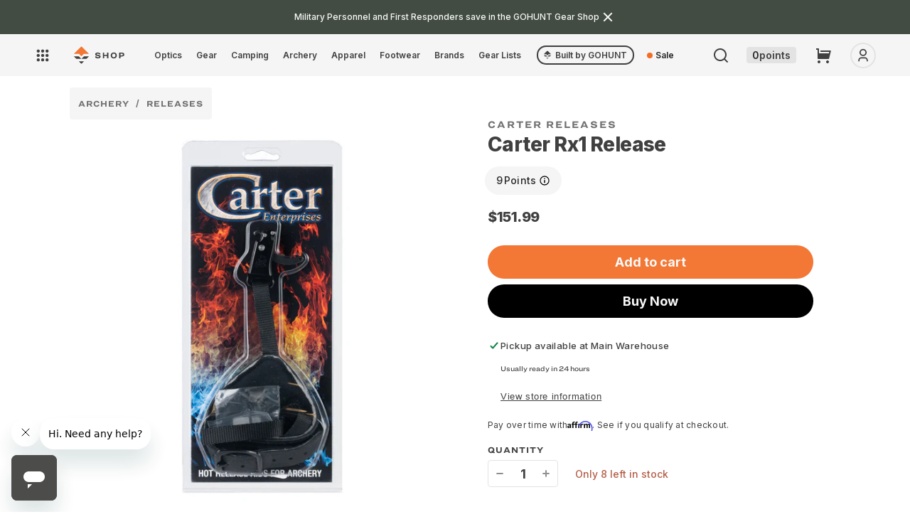

--- FILE ---
content_type: text/html; charset=utf-8
request_url: https://shop.gohunt.com/products/carter-enterprises-rx1-release
body_size: 89687
content:
<!doctype html>
<html class="no-js" lang="en">
  <head>
   
   
      <!-- Full preconnects for other pages -->
      <link rel="preconnect" href="https://api.config-security.com/" crossorigin>
      <link rel="preconnect" href="https://conf.config-security.com/" crossorigin>
      <link rel="preconnect" href="https://whale.camera/" crossorigin>
      <link rel="preconnect" href="https://triplewhale-pixel.web.app/" crossorigin>
       <script>
/* >> TriplePixel :: start*/
window.TriplePixelData={TripleName:"go-hunt-production.myshopify.com",ver:"2.11",plat:"SHOPIFY",isHeadless:false},function(W,H,A,L,E,_,B,N){function O(U,T,P,H,R){void 0===R&&(R=!1),H=new XMLHttpRequest,P?(H.open("POST",U,!0),H.setRequestHeader("Content-Type","application/json")):H.open("GET",U,!0),H.send(JSON.stringify(P||{})),H.onreadystatechange=function(){4===H.readyState&&200===H.status?(R=H.responseText,U.includes(".txt")?eval(R):P||(N[B]=R)):(299<H.status||H.status<200)&&T&&!R&&(R=!0,O(U,T-1,P))}}if(N=window,!N[H+"sn"]){N[H+"sn"]=1,L=function(){return Date.now().toString(36)+"_"+Math.random().toString(36)};try{A.setItem(H,1+(0|A.getItem(H)||0)),(E=JSON.parse(A.getItem(H+"U")||"[]")).push({u:location.href,r:document.referrer,t:Date.now(),id:L()}),A.setItem(H+"U",JSON.stringify(E))}catch(e){}var i,m,p;A.getItem('"!nC`')||(_=A,A=N,A[H]||(E=A[H]=function(t,e,a){return void 0===a&&(a=[]),"State"==t?E.s:(W=L(),(E._q=E._q||[]).push([W,t,e].concat(a)),W)},E.s="Installed",E._q=[],E.ch=W,B="configSecurityConfModel",N[B]=1,O("https://conf.config-security.com/model",5),i=L(),m=A[atob("c2NyZWVu")],_.setItem("di_pmt_wt",i),p={id:i,action:"profile",avatar:_.getItem("auth-security_rand_salt_"),time:m[atob("d2lkdGg=")]+":"+m[atob("aGVpZ2h0")],host:A.TriplePixelData.TripleName,plat:A.TriplePixelData.plat,url:window.location.href,ref:document.referrer,ver:A.TriplePixelData.ver},O("https://api.config-security.com/event",5,p),O("https://whale.camera/live/dot.txt",5)))}}("","TriplePixel",localStorage);
/* << TriplePixel :: end*/
    </script>
    



    
    <meta name="google-site-verification" content="9Ived5EXBb9fHo1RJbZnQ6ZL0Pc610SvEO46rmCaKwQ">
    <meta charset="utf-8">
    <meta http-equiv="X-UA-Compatible" content="IE=edge">
    <meta name="viewport" content="width=device-width,initial-scale=1">
    <meta name="theme-color" content="">
    <link rel="canonical" href="https://shop.gohunt.com/products/carter-enterprises-rx1-release"><link rel="icon" type="image/png" href="//shop.gohunt.com/cdn/shop/files/gohunt-favicon.png?crop=center&height=32&v=1707419096&width=32">
  
<script>
  console.log('Product SEO title is: Carter Rx1 Release | Shop at GOHUNT')
  console.log('Product SEO title SHOULD BE: Carter Rx1 Release | Shop at GOHUNT')
</script>
  


<title>
      Carter Rx1 Release | Shop at GOHUNT
    
</title>

    
      
        
        
        <meta name="description" content="The Carter Enterprises&#39; Rx1 releases are the prescription for any hardcore bowhunter or target archer. This release is said to be simply the fastest, quietest, and most accurate wrist strap release sold. The Rx series features a brand new magnetic hook return that closes with a simple squeeze of the finger. This unique self-closing, open hook design is perfect for trouble-free shooting from a string loop. They come standard with a premium, fully adjustable leather buckle strap made by Scott Archery.">
      

    
    

    

<meta property="og:site_name" content="GOHUNT Shop">
<meta property="og:url" content="https://shop.gohunt.com/products/carter-enterprises-rx1-release">
<meta property="og:title" content="Carter Rx1 Release">
<meta property="og:type" content="product">

<meta property="og:image" content="http://shop.gohunt.com/cdn/shop/products/rx1-1.jpg?v=1653424105&width=1920">
  <meta property="og:image:secure_url" content="https://shop.gohunt.com/cdn/shop/products/rx1-1.jpg?v=1653424105&width=1920">
  <meta property="og:image:width" content="1200">
  <meta property="og:image:height" content="1200"><meta property="og:price:amount" content="151.99">
  <meta property="og:price:currency" content="USD"><meta name="twitter:site" content="@GOHUNT"><meta name="twitter:card" content="summary_large_image">
<meta name="twitter:title" content="Carter Rx1 Release">

  <meta name="twitter:description" content="The Carter Enterprises&#39; Rx1 releases are the prescription for any hardcore bowhunter or target archer. This release is said to be simply the fastest, quietest, and most accurate wrist strap release sold. The Rx series features a brand new magnetic hook return that closes with a simple squeeze of the finger. This unique self-closing, open hook design is perfect for trouble-free shooting from a string loop. They come standard with a premium, fully adjustable leather buckle strap made by Scott Archery.">



    
    
      <!-- Other pages: Load normally -->
      <script src="//shop.gohunt.com/cdn/shop/t/185/assets/global.js?v=33157964871483722981758963285" defer></script>
      <script src="//shop.gohunt.com/cdn/shop/t/185/assets/userIcon.js?v=87912981621970837011746033829" defer></script>
      <script src="//shop.gohunt.com/cdn/shop/t/185/assets/gohunt_logout.js?v=113790121573857329641746033828" defer></script>
      <script src="//shop.gohunt.com/cdn/shop/t/185/assets/ss-recommendations-manager.js?v=117202341295090786181752632369" defer></script>
      <script src="//shop.gohunt.com/cdn/shop/t/185/assets/cart-preservation.js?v=86937258159452941301758180814" defer></script>

    
      
        <script src="//shop.gohunt.com/cdn/shop/t/185/assets/handle-login-user.js?v=28049597433718069911746033830" defer></script>
      
    
    



    

    
      <script>window.performance && window.performance.mark && window.performance.mark('shopify.content_for_header.start');</script><meta name="google-site-verification" content="PP2uwUxLdFNT7vRiO_FZCZPQLx2ByoFghSbiqlO3K0Q">
<meta name="google-site-verification" content="CgFkOXtDexZfl8dt4DxwacLqHTzl8jrXVeSuKSoUHcU">
<meta name="google-site-verification" content="mx8zR1xpxZI8HZw2x03KHV9NX-Wtx0QFw74L8OrI0tA">
<meta id="shopify-digital-wallet" name="shopify-digital-wallet" content="/18201857/digital_wallets/dialog">
<meta name="shopify-checkout-api-token" content="5ea6aa8581d3eedbe7c8403e708691d3">
<meta id="in-context-paypal-metadata" data-shop-id="18201857" data-venmo-supported="true" data-environment="production" data-locale="en_US" data-paypal-v4="true" data-currency="USD">
<link rel="alternate" type="application/json+oembed" href="https://shop.gohunt.com/products/carter-enterprises-rx1-release.oembed">
<script async="async" src="/checkouts/internal/preloads.js?locale=en-US"></script>
<link rel="preconnect" href="https://shop.app" crossorigin="anonymous">
<script async="async" src="https://shop.app/checkouts/internal/preloads.js?locale=en-US&shop_id=18201857" crossorigin="anonymous"></script>
<script id="apple-pay-shop-capabilities" type="application/json">{"shopId":18201857,"countryCode":"US","currencyCode":"USD","merchantCapabilities":["supports3DS"],"merchantId":"gid:\/\/shopify\/Shop\/18201857","merchantName":"GOHUNT Shop","requiredBillingContactFields":["postalAddress","email"],"requiredShippingContactFields":["postalAddress","email"],"shippingType":"shipping","supportedNetworks":["visa","masterCard","amex","discover","elo","jcb"],"total":{"type":"pending","label":"GOHUNT Shop","amount":"1.00"},"shopifyPaymentsEnabled":true,"supportsSubscriptions":true}</script>
<script id="shopify-features" type="application/json">{"accessToken":"5ea6aa8581d3eedbe7c8403e708691d3","betas":["rich-media-storefront-analytics"],"domain":"shop.gohunt.com","predictiveSearch":true,"shopId":18201857,"locale":"en"}</script>
<script>var Shopify = Shopify || {};
Shopify.shop = "go-hunt-production.myshopify.com";
Shopify.locale = "en";
Shopify.currency = {"active":"USD","rate":"1.0"};
Shopify.country = "US";
Shopify.theme = {"name":"gh-shop-2\/live","id":139455561922,"schema_name":"Dawn","schema_version":"2.4.0","theme_store_id":null,"role":"main"};
Shopify.theme.handle = "null";
Shopify.theme.style = {"id":null,"handle":null};
Shopify.cdnHost = "shop.gohunt.com/cdn";
Shopify.routes = Shopify.routes || {};
Shopify.routes.root = "/";</script>
<script type="module">!function(o){(o.Shopify=o.Shopify||{}).modules=!0}(window);</script>
<script>!function(o){function n(){var o=[];function n(){o.push(Array.prototype.slice.apply(arguments))}return n.q=o,n}var t=o.Shopify=o.Shopify||{};t.loadFeatures=n(),t.autoloadFeatures=n()}(window);</script>
<script>
  window.ShopifyPay = window.ShopifyPay || {};
  window.ShopifyPay.apiHost = "shop.app\/pay";
  window.ShopifyPay.redirectState = null;
</script>
<script id="shop-js-analytics" type="application/json">{"pageType":"product"}</script>
<script defer="defer" async type="module" src="//shop.gohunt.com/cdn/shopifycloud/shop-js/modules/v2/client.init-shop-cart-sync_BdyHc3Nr.en.esm.js"></script>
<script defer="defer" async type="module" src="//shop.gohunt.com/cdn/shopifycloud/shop-js/modules/v2/chunk.common_Daul8nwZ.esm.js"></script>
<script type="module">
  await import("//shop.gohunt.com/cdn/shopifycloud/shop-js/modules/v2/client.init-shop-cart-sync_BdyHc3Nr.en.esm.js");
await import("//shop.gohunt.com/cdn/shopifycloud/shop-js/modules/v2/chunk.common_Daul8nwZ.esm.js");

  window.Shopify.SignInWithShop?.initShopCartSync?.({"fedCMEnabled":true,"windoidEnabled":true});

</script>
<script>
  window.Shopify = window.Shopify || {};
  if (!window.Shopify.featureAssets) window.Shopify.featureAssets = {};
  window.Shopify.featureAssets['shop-js'] = {"shop-cart-sync":["modules/v2/client.shop-cart-sync_QYOiDySF.en.esm.js","modules/v2/chunk.common_Daul8nwZ.esm.js"],"init-fed-cm":["modules/v2/client.init-fed-cm_DchLp9rc.en.esm.js","modules/v2/chunk.common_Daul8nwZ.esm.js"],"shop-button":["modules/v2/client.shop-button_OV7bAJc5.en.esm.js","modules/v2/chunk.common_Daul8nwZ.esm.js"],"init-windoid":["modules/v2/client.init-windoid_DwxFKQ8e.en.esm.js","modules/v2/chunk.common_Daul8nwZ.esm.js"],"shop-cash-offers":["modules/v2/client.shop-cash-offers_DWtL6Bq3.en.esm.js","modules/v2/chunk.common_Daul8nwZ.esm.js","modules/v2/chunk.modal_CQq8HTM6.esm.js"],"shop-toast-manager":["modules/v2/client.shop-toast-manager_CX9r1SjA.en.esm.js","modules/v2/chunk.common_Daul8nwZ.esm.js"],"init-shop-email-lookup-coordinator":["modules/v2/client.init-shop-email-lookup-coordinator_UhKnw74l.en.esm.js","modules/v2/chunk.common_Daul8nwZ.esm.js"],"pay-button":["modules/v2/client.pay-button_DzxNnLDY.en.esm.js","modules/v2/chunk.common_Daul8nwZ.esm.js"],"avatar":["modules/v2/client.avatar_BTnouDA3.en.esm.js"],"init-shop-cart-sync":["modules/v2/client.init-shop-cart-sync_BdyHc3Nr.en.esm.js","modules/v2/chunk.common_Daul8nwZ.esm.js"],"shop-login-button":["modules/v2/client.shop-login-button_D8B466_1.en.esm.js","modules/v2/chunk.common_Daul8nwZ.esm.js","modules/v2/chunk.modal_CQq8HTM6.esm.js"],"init-customer-accounts-sign-up":["modules/v2/client.init-customer-accounts-sign-up_C8fpPm4i.en.esm.js","modules/v2/client.shop-login-button_D8B466_1.en.esm.js","modules/v2/chunk.common_Daul8nwZ.esm.js","modules/v2/chunk.modal_CQq8HTM6.esm.js"],"init-shop-for-new-customer-accounts":["modules/v2/client.init-shop-for-new-customer-accounts_CVTO0Ztu.en.esm.js","modules/v2/client.shop-login-button_D8B466_1.en.esm.js","modules/v2/chunk.common_Daul8nwZ.esm.js","modules/v2/chunk.modal_CQq8HTM6.esm.js"],"init-customer-accounts":["modules/v2/client.init-customer-accounts_dRgKMfrE.en.esm.js","modules/v2/client.shop-login-button_D8B466_1.en.esm.js","modules/v2/chunk.common_Daul8nwZ.esm.js","modules/v2/chunk.modal_CQq8HTM6.esm.js"],"shop-follow-button":["modules/v2/client.shop-follow-button_CkZpjEct.en.esm.js","modules/v2/chunk.common_Daul8nwZ.esm.js","modules/v2/chunk.modal_CQq8HTM6.esm.js"],"lead-capture":["modules/v2/client.lead-capture_BntHBhfp.en.esm.js","modules/v2/chunk.common_Daul8nwZ.esm.js","modules/v2/chunk.modal_CQq8HTM6.esm.js"],"checkout-modal":["modules/v2/client.checkout-modal_CfxcYbTm.en.esm.js","modules/v2/chunk.common_Daul8nwZ.esm.js","modules/v2/chunk.modal_CQq8HTM6.esm.js"],"shop-login":["modules/v2/client.shop-login_Da4GZ2H6.en.esm.js","modules/v2/chunk.common_Daul8nwZ.esm.js","modules/v2/chunk.modal_CQq8HTM6.esm.js"],"payment-terms":["modules/v2/client.payment-terms_MV4M3zvL.en.esm.js","modules/v2/chunk.common_Daul8nwZ.esm.js","modules/v2/chunk.modal_CQq8HTM6.esm.js"]};
</script>
<script>(function() {
  var isLoaded = false;
  function asyncLoad() {
    if (isLoaded) return;
    isLoaded = true;
    var urls = ["https:\/\/cdn.shopify.com\/s\/files\/1\/1820\/1857\/t\/31\/assets\/affirmShopify.js?v=1598671717\u0026shop=go-hunt-production.myshopify.com","https:\/\/cdn-loyalty.yotpo.com\/loader\/.js?shop=go-hunt-production.myshopify.com","https:\/\/id-shop.govx.com\/app\/go-hunt-production.myshopify.com\/govx.js?shop=go-hunt-production.myshopify.com","https:\/\/shopify-init.blackcrow.ai\/js\/core\/go-hunt-production.js?shopify_app_version=1.0.213\u0026shop=go-hunt-production.myshopify.com","https:\/\/api.omappapi.com\/shopify\/embed\/?shop=go-hunt-production.myshopify.com","https:\/\/cdn.shopify.com\/s\/files\/1\/1820\/1857\/t\/185\/assets\/subscribe-it.js?v=1759274763\u0026shop=go-hunt-production.myshopify.com"];
    for (var i = 0; i < urls.length; i++) {
      var s = document.createElement('script');
      s.type = 'text/javascript';
      s.async = true;
      s.src = urls[i];
      var x = document.getElementsByTagName('script')[0];
      x.parentNode.insertBefore(s, x);
    }
  };
  if(window.attachEvent) {
    window.attachEvent('onload', asyncLoad);
  } else {
    window.addEventListener('load', asyncLoad, false);
  }
})();</script>
<script id="__st">var __st={"a":18201857,"offset":-28800,"reqid":"3ac43ba1-3969-4b20-930f-30ba6b5fa7b1-1768999532","pageurl":"shop.gohunt.com\/products\/carter-enterprises-rx1-release","u":"3dc0095ed69e","p":"product","rtyp":"product","rid":1300753318002};</script>
<script>window.ShopifyPaypalV4VisibilityTracking = true;</script>
<script id="captcha-bootstrap">!function(){'use strict';const t='contact',e='account',n='new_comment',o=[[t,t],['blogs',n],['comments',n],[t,'customer']],c=[[e,'customer_login'],[e,'guest_login'],[e,'recover_customer_password'],[e,'create_customer']],r=t=>t.map((([t,e])=>`form[action*='/${t}']:not([data-nocaptcha='true']) input[name='form_type'][value='${e}']`)).join(','),a=t=>()=>t?[...document.querySelectorAll(t)].map((t=>t.form)):[];function s(){const t=[...o],e=r(t);return a(e)}const i='password',u='form_key',d=['recaptcha-v3-token','g-recaptcha-response','h-captcha-response',i],f=()=>{try{return window.sessionStorage}catch{return}},m='__shopify_v',_=t=>t.elements[u];function p(t,e,n=!1){try{const o=window.sessionStorage,c=JSON.parse(o.getItem(e)),{data:r}=function(t){const{data:e,action:n}=t;return t[m]||n?{data:e,action:n}:{data:t,action:n}}(c);for(const[e,n]of Object.entries(r))t.elements[e]&&(t.elements[e].value=n);n&&o.removeItem(e)}catch(o){console.error('form repopulation failed',{error:o})}}const l='form_type',E='cptcha';function T(t){t.dataset[E]=!0}const w=window,h=w.document,L='Shopify',v='ce_forms',y='captcha';let A=!1;((t,e)=>{const n=(g='f06e6c50-85a8-45c8-87d0-21a2b65856fe',I='https://cdn.shopify.com/shopifycloud/storefront-forms-hcaptcha/ce_storefront_forms_captcha_hcaptcha.v1.5.2.iife.js',D={infoText:'Protected by hCaptcha',privacyText:'Privacy',termsText:'Terms'},(t,e,n)=>{const o=w[L][v],c=o.bindForm;if(c)return c(t,g,e,D).then(n);var r;o.q.push([[t,g,e,D],n]),r=I,A||(h.body.append(Object.assign(h.createElement('script'),{id:'captcha-provider',async:!0,src:r})),A=!0)});var g,I,D;w[L]=w[L]||{},w[L][v]=w[L][v]||{},w[L][v].q=[],w[L][y]=w[L][y]||{},w[L][y].protect=function(t,e){n(t,void 0,e),T(t)},Object.freeze(w[L][y]),function(t,e,n,w,h,L){const[v,y,A,g]=function(t,e,n){const i=e?o:[],u=t?c:[],d=[...i,...u],f=r(d),m=r(i),_=r(d.filter((([t,e])=>n.includes(e))));return[a(f),a(m),a(_),s()]}(w,h,L),I=t=>{const e=t.target;return e instanceof HTMLFormElement?e:e&&e.form},D=t=>v().includes(t);t.addEventListener('submit',(t=>{const e=I(t);if(!e)return;const n=D(e)&&!e.dataset.hcaptchaBound&&!e.dataset.recaptchaBound,o=_(e),c=g().includes(e)&&(!o||!o.value);(n||c)&&t.preventDefault(),c&&!n&&(function(t){try{if(!f())return;!function(t){const e=f();if(!e)return;const n=_(t);if(!n)return;const o=n.value;o&&e.removeItem(o)}(t);const e=Array.from(Array(32),(()=>Math.random().toString(36)[2])).join('');!function(t,e){_(t)||t.append(Object.assign(document.createElement('input'),{type:'hidden',name:u})),t.elements[u].value=e}(t,e),function(t,e){const n=f();if(!n)return;const o=[...t.querySelectorAll(`input[type='${i}']`)].map((({name:t})=>t)),c=[...d,...o],r={};for(const[a,s]of new FormData(t).entries())c.includes(a)||(r[a]=s);n.setItem(e,JSON.stringify({[m]:1,action:t.action,data:r}))}(t,e)}catch(e){console.error('failed to persist form',e)}}(e),e.submit())}));const S=(t,e)=>{t&&!t.dataset[E]&&(n(t,e.some((e=>e===t))),T(t))};for(const o of['focusin','change'])t.addEventListener(o,(t=>{const e=I(t);D(e)&&S(e,y())}));const B=e.get('form_key'),M=e.get(l),P=B&&M;t.addEventListener('DOMContentLoaded',(()=>{const t=y();if(P)for(const e of t)e.elements[l].value===M&&p(e,B);[...new Set([...A(),...v().filter((t=>'true'===t.dataset.shopifyCaptcha))])].forEach((e=>S(e,t)))}))}(h,new URLSearchParams(w.location.search),n,t,e,['guest_login'])})(!0,!0)}();</script>
<script integrity="sha256-4kQ18oKyAcykRKYeNunJcIwy7WH5gtpwJnB7kiuLZ1E=" data-source-attribution="shopify.loadfeatures" defer="defer" src="//shop.gohunt.com/cdn/shopifycloud/storefront/assets/storefront/load_feature-a0a9edcb.js" crossorigin="anonymous"></script>
<script crossorigin="anonymous" defer="defer" src="//shop.gohunt.com/cdn/shopifycloud/storefront/assets/shopify_pay/storefront-65b4c6d7.js?v=20250812"></script>
<script data-source-attribution="shopify.dynamic_checkout.dynamic.init">var Shopify=Shopify||{};Shopify.PaymentButton=Shopify.PaymentButton||{isStorefrontPortableWallets:!0,init:function(){window.Shopify.PaymentButton.init=function(){};var t=document.createElement("script");t.src="https://shop.gohunt.com/cdn/shopifycloud/portable-wallets/latest/portable-wallets.en.js",t.type="module",document.head.appendChild(t)}};
</script>
<script data-source-attribution="shopify.dynamic_checkout.buyer_consent">
  function portableWalletsHideBuyerConsent(e){var t=document.getElementById("shopify-buyer-consent"),n=document.getElementById("shopify-subscription-policy-button");t&&n&&(t.classList.add("hidden"),t.setAttribute("aria-hidden","true"),n.removeEventListener("click",e))}function portableWalletsShowBuyerConsent(e){var t=document.getElementById("shopify-buyer-consent"),n=document.getElementById("shopify-subscription-policy-button");t&&n&&(t.classList.remove("hidden"),t.removeAttribute("aria-hidden"),n.addEventListener("click",e))}window.Shopify?.PaymentButton&&(window.Shopify.PaymentButton.hideBuyerConsent=portableWalletsHideBuyerConsent,window.Shopify.PaymentButton.showBuyerConsent=portableWalletsShowBuyerConsent);
</script>
<script data-source-attribution="shopify.dynamic_checkout.cart.bootstrap">document.addEventListener("DOMContentLoaded",(function(){function t(){return document.querySelector("shopify-accelerated-checkout-cart, shopify-accelerated-checkout")}if(t())Shopify.PaymentButton.init();else{new MutationObserver((function(e,n){t()&&(Shopify.PaymentButton.init(),n.disconnect())})).observe(document.body,{childList:!0,subtree:!0})}}));
</script>
<link id="shopify-accelerated-checkout-styles" rel="stylesheet" media="screen" href="https://shop.gohunt.com/cdn/shopifycloud/portable-wallets/latest/accelerated-checkout-backwards-compat.css" crossorigin="anonymous">
<style id="shopify-accelerated-checkout-cart">
        #shopify-buyer-consent {
  margin-top: 1em;
  display: inline-block;
  width: 100%;
}

#shopify-buyer-consent.hidden {
  display: none;
}

#shopify-subscription-policy-button {
  background: none;
  border: none;
  padding: 0;
  text-decoration: underline;
  font-size: inherit;
  cursor: pointer;
}

#shopify-subscription-policy-button::before {
  box-shadow: none;
}

      </style>
<script id="sections-script" data-sections="main-product-2024,header,footer" defer="defer" src="//shop.gohunt.com/cdn/shop/t/185/compiled_assets/scripts.js?v=76473"></script>
<script>window.performance && window.performance.mark && window.performance.mark('shopify.content_for_header.end');</script>
    

    <style data-shopify>
      :root {
        --color-primary_text_cl: #fff;
        --color-primary_accent_cl: #212621;
        --color-secondary_text_cl: #202021;
        --color-secondary_accent_cl: #a99766;
        --color-tertiary_text_cl: #202021;
        --color-tertiary_accent_cl: #a1a1a4;

        --background-main-1: #ececed;
        --background-main-2: #fff;
        --background-main-3: #f5f5f5;

        --button-action: #fafafa;
        --button-action-bg: #f37735;
        --button-primary: #ffffff;
        --button-primary-bg: #212621;
        --button-secondary: #fafafa;
        --button-secondary-bg: #ebebeb;

        --font-title-family: 'Ringside Wide','Helvetica','Arial', sans-serif;
        --font-title-style: normal;
        --font-title-weight: 700;
        --font-title-size: 36px;
        --font-title-transform: normal;
        --font-title-spacing: 0em;
        --font-title-lh: 120%;
        --font-title-color: #404040;

        --font-h1-family: 'Ringside Wide','Helvetica','Arial', sans-serif;
        --font-h1-style: normal;
        --font-h1-weight: 700;
        --font-h1-size:24;
        --font-h1-sizepx:24px;
        --font-h1-transform: normal;
        --font-h1-spacing: 0em;
        --font-h1-lh: 120%;
        --font-h1-color: #404040;

        --font-h2-family: 'Inter','Helvetica','Arial', sans-serif;
        --font-h2-style: normal;
        --font-h2-weight: 800;
        --font-h2-size: 24;
        --font-h2-sizepx: 24px;
        --font-h2-transform: normal;
        --font-h2-spacing: -0.02em;
        --font-h2-lh: 120%;
        --font-h2-color: #404040;

        --font-h3-family: 'Inter','Helvetica','Arial', sans-serif;
        --font-h3-style: normal;
        --font-h3-weight: 800;
        --font-h3-size: 22;
        --font-h3-sizepx: 22px;
        --font-h3-transform: normal;
        --font-h3-spacing: -0.02em;
        --font-h3-lh: 133%;
        --font-h3-color: #404040;

        --font-h4-family: 'Ringside Wide','Helvetica','Arial', sans-serif;
        --font-h4-style: normal;
        --font-h4-weight: 700;
        --font-h4-size: 18;
        --font-h4-sizepx: 18px;
        --font-h4-transform: uppercase;
        --font-h4-spacing: 0.33em;
        --font-h4-lh: 110%;
        --font-h4-color: #404040;

        --font-h5-family: 'Ringside Wide','Helvetica','Arial', sans-serif;
        --font-h5-style: normal;
        --font-h5-weight: 700;
        --font-h5-size: 12;
        --font-h5-sizepx: 12px;
        --font-h5-transform: uppercase;
        --font-h5-spacing: .2em;
        --font-h5-lh: 120%;
        --font-h5-color: #404040;

        --font-h6-family: 'Ringside Wide','Helvetica','Arial', sans-serif;
        --font-h6-style: normal;
        --font-h6-weight: 700;
        --font-h6-size: 10;
        --font-h6-sizepx: 10px;
        --font-h6-transform: uppercase;
        --font-h6-spacing: 0.33em;
        --font-h6-lh: 110%;
        --font-h6-color: #404040;

        --font-body-family: 'Inter','Helvetica','Arial', sans-serif;
        --font-body-style: normal;
        --font-body-weight: 400;
        --font-body-size: 16px;
        --font-body-transform: normal;
        --font-body-spacing: 0em;
        --font-body-lh: 200%;
        --font-body-color: #404040;

        --font-qt-family: 'DM Serif Text', serif;
        --font-qt-style: normal;
        --font-qt-weight: 700;
        --font-qt-size: 16px;
        --font-qt-transform: normal;
        --font-qt-spacing: 0em;
        --font-qt-lh: 133%;
        --font-qt-color: #404040;

        --font-btn-family: 'Inter','Helvetica','Arial', sans-serif;
        --font-btn-style: normal;
        --font-btn-weight: 600;
        --font-btn-size: 16px;
        /* --font-btn-transform: capitalize; */
        --font-btn-transform: none;
        --font-btn-spacing: 0.12%;
        --font-btn-lh: 140%;

        --font-cap-family: 'Ringside Wide','Helvetica','Arial', sans-serif;
        --font-cap-style: normal;
        --font-cap-weight: 500;
        --font-cap-size: 10px;
        --font-cap-transform: normal;
        --font-cap-spacing: 0em;
        --font-cap-lh: 120%%;
        --font-cap-color: #404040;

        --layout-maxwidth: 100%;
        --layout-bg: #fff ;
        --layout-bg-repeat: repeat;
        --layout-bg-size: auto;
      }
      :root {

        --font-heading-family: 'Ringside Wide','Helvetica','Arial', sans-serif;
        --font-heading-style: normal;
        --font-heading-weight: 700;

        --font-body-scale: 1.0;
        --font-heading-scale: 1.0;

        --color-base-text: #404040;
        --color-base-background-1: #ececed;
        --color-base-background-2: #fff;
        --color-base-solid-button-labels: 255, 255, 255;
        --color-base-outline-button-labels: 18, 18, 18;
        --color-base-accent-1: #212621;
        --color-base-accent-2: #a99766;
        --payment-terms-background-color: #ececed;

        --gradient-base-background-1: #ececed;
        --gradient-base-background-2: #fff;
        --gradient-base-accent-1: #212621;
        --gradient-base-accent-2: #a99766;

        --page-width: 100%;
        --page-width-margin: 0rem;

        --ghLtOrange: rgba(243, 119, 53, 0.2);
        --ghCobaltVeryLt: rgba(51, 102, 255, 0.3);
        --ghCobaltMd: #2c58dc;
        --ghCobaltDk: #2448b3;
        --ghBlueHover: #edf2ff;
        --ghBlueActive: #d2deff;
        --ghMapOcean: #6bb6eb;

        --grey900: #1c1c1d;
        --grey800: #262627;
        --grey700: #323132;
        --grey600: #404040;
        --grey500: #707070;
        --grey400: #8e8e92;
        --grey300: #b5b5b8;
        --grey200: #e3e3e3;
        --grey100: #ebebeb;
        --grey50: #f5f5f5;
        --grey25: #fafafa;
        --grey0: #ffffff;

        --orange500: #F26D26;
        --orange600: #db6b30;
        --gunmetal900: #202620;
        --gunmetal700: #424c42;
        --sky500: #5ac8fa;
        --blue500: #3366ff;
        --purple500: #563cf1;
        --magenta500: #a021cc;
        --red100: #f7d6d4;
        --red500: #ff3b30;
        --red600: #d93229;
        --green500: #00aa55;
        --yellow500: #ffcc00;
        --brown500: #795548;
        --hazel500: #A3905C;
        --palm500: #20352e;
        --asparagus500: #435244;
        --kermit500: #588157;
        --golden500: #e9c46a;
        --sandy500: #f4a261;
        --bourbon500: #b06d46;
        --flame500: #b55e48;
        --astronaut500: #19445e;
        --calypso500: #416c86;

      --fontRingside: 'Ringside Wide','Helvetica','Arial', sans-serif;
      --fontInter: 'Inter','Helvetica','Arial', sans-serif;
      }

      *,
      *::before,
      *::after {
        box-sizing: inherit;
      }

      html {
        box-sizing: border-box;
        font-size: calc(var(--font-body-scale) * 62.5%);
        height: 100%;
      }

      body {
        grid-template-rows: auto auto 1fr auto;
        grid-template-columns: 100%;
        min-height: 100%;
        margin: 0;
        font-family: var(--font-body-family);
        font-style: var(--font-body-style);
        font-weight: var(--font-body-weight);
        font-size: var(--font-body-size);
        text-transform: var(--font-body-transform);
        letter-spacing: var(--font-body-spacing);
        line-height: var(--font-body-lh);
        color: var(--font-body-color);
        background: var(--layout-bg);
        background-repeat: var(--layout-bg-repeat);
        background-size: var(--layout-bg-size);
      }
    </style>
    <style>
  body{
    opacity: 0;
    transition: cubic-bezier(0.075, 0.82, 0.165, 1);
  }
  /* component-cart-count-bubble */
  .cart-count-bubble:empty {
    display: none;
  }

  .cart-count-bubble {
    position: absolute;
    background-color: rgb(var(--color-button));
    color: rgb(var(--color-button-text));
    height: 1.7rem;
    width: 1.7rem;
    border-radius: 100%;
    display: flex;
    justify-content: center;
    align-items: center;
    font-size: 0.9rem;
    bottom: 0.8rem;
    left: 2.2rem;
    line-height: calc(1 + 0.1 / var(--font-body-scale));
  }

  /* section-announcement-bar */
  #shopify-section-announcement-bar {
    z-index: 4;
  }

  .announcement-bar {
    border-bottom: 0.1rem solid rgba(var(--color-foreground), 0.08);
    color: rgb(var(--color-foreground));
  }

  .announcement-bar__link {
    display: block;
    width: 100%;
    padding: 1rem 2rem;
    text-decoration: none;
  }

  .announcement-bar__link:hover {
    color: rgb(var(--color-foreground));
    background-color: rgba(var(--color-card-hover), 0.06);
  }

  .announcement-bar__link .icon-arrow {
    display: inline-block;
    pointer-events: none;
    margin-left: 0.8rem;
    vertical-align: middle;
    margin-bottom: 0.2rem;
  }

  .announcement-bar__link .announcement-bar__message {
    padding: 0;
  }

  .announcement-bar__message {
    text-align: center;
    padding: 1rem 2rem;
    margin: 0;
    letter-spacing: 0.1rem;
  }

  /* section-header */
  #shopify-section-header {
    z-index: 3;
  }

  .main-header {
    position: relative;
    z-index: 3;
  }

  .shopify-section-header-sticky {
    position: sticky;
    top: 0;
  }

  #shopify-section-header.animate {
    transition: transform 0.15s ease-out;
  }

  /* Main Header Layout */
  .header-wrapper {
    display: block;
    position: relative;
    background-color: rgb(var(--color-background));
  }

  .header-wrapper--border-bottom {
    border-bottom: 0.1rem solid rgba(var(--color-foreground), 0.08);
  }

  .header {
    display: grid;
    grid-template-areas: 'left-icon heading icons';
    grid-template-columns: 1fr 2fr 1fr;
    align-items: center;
    padding-top: 1rem;
    padding-bottom: 1rem;
  }

  @media screen and (min-width: 990px) {
    .header {
      padding-top: 2rem;
      padding-bottom: 2rem;
    }

    .header--has-menu:not(.header--middle-left) {
      padding-bottom: 0;
    }

    .header--top-left,
    .header--middle-left:not(.header--has-menu) {
      grid-template-areas:
        'heading icons'
        'navigation navigation';
      grid-template-columns: 1fr auto;
    }

    .header--middle-left {
      grid-template-areas: 'menu heading navigation icons';
      grid-template-columns: auto auto 1fr;
      column-gap: 2rem;
    }

    .header--top-center {
      grid-template-areas:
        'left-icon heading icons'
        'navigation navigation navigation';
    }

    .header:not(.header--middle-left) .header__inline-menu {
      margin-top: 1.05rem;
    }
  }

  .header *[tabindex='-1']:focus {
    outline: none;
  }

  .header__heading {
    margin: 0;
    line-height: 0;
  }

  .header>.header__heading-link {
    line-height: 0;
  }

  .header__heading,
  .header__heading-link {
    grid-area: heading;
    justify-self: center;
  }

  .header__heading-link {
    display: inline-block;
    padding: 1.2rem 0.75rem;
    text-decoration: none;
    word-break: break-word;
  }

  .header__heading-link:hover .h2 {
    color: rgb(var(--color-foreground));
  }

  .header__heading-link .h2 {
    line-height: 1;
    color: rgba(var(--color-foreground), 0.75);
  }

  .header__heading-logo {
    height: auto;
    /* width: 100%; */
    max-width: 90px;
  }

  @media screen and (max-width: 989px) {

    .header__heading,
    .header__heading-link {
      text-align: center;
    }
  }

  @media screen and (min-width: 990px) {
    .header__heading {
      min-width: 105px;
    }

    .header__heading,
    .header__heading-link {
      justify-self: start;
    }

    .header--top-center .header__heading-link,
    .header--top-center .header__heading {
      justify-self: center;
      text-align: center;
    }
  }

  /* Header icons */
  .header__icons {
    display: flex;
    grid-area: icons;
    justify-self: end;
  }

  .header__icon:not(.header__icon--summary),
  .header__icon span {
    display: flex;
    align-items: center;
    justify-content: center;
  }

  .header__icon {
    color: rgb(var(--color-foreground));
  }

  .header__icon span {
    height: 100%;
  }

  .header__icon::after {
    content: none;
  }

  .header__icon:hover .icon,
  .modal__close-button:hover .icon {
    transform: scale(1.07);
  }

  .header__icon .icon {
    height: 2rem;
    width: 2rem;
    fill: none;
    vertical-align: middle;
  }

  .header__icon,
  .header__icon--cart .icon {
    height: 4.4rem;
    width: 4.4rem;
  }

  .header__icon--cart {
    position: relative;
    margin-right: -1.2rem;
  }

  @media screen and (max-width: 989px) {
    menu-drawer~.header__icons .header__icon--account {
      display: none;
    }
  }

  /* Search */
  menu-drawer+.header__search {
    display: none;
  }

  .header>.header__search {
    grid-area: left-icon;
    justify-self: start;
  }

  .header:not(.header--has-menu) *>.header__search {
    display: none;
  }

  .header__search {
    display: inline-flex;
    line-height: 0;
  }

  .header--top-center>.header__search {
    display: none;
  }

  .header--top-center *>.header__search {
    display: inline-flex;
  }

  @media screen and (min-width: 990px) {

    .header:not(.header--top-center) *>.header__search,
    .header--top-center>.header__search {
      display: inline-flex;
    }

    .header:not(.header--top-center)>.header__search,
    .header--top-center *>.header__search {
      display: none;
    }
  }

  .no-js .predictive-search {
    display: none;
  }

  details[open]>.search-modal {
    opacity: 1;
    animation: animateMenuOpen var(--duration-default) ease;
  }

  details[open] .modal-overlay {
    display: block;
  }

  details[open] .modal-overlay::after {
    position: absolute;
    content: '';
    background-color: rgb(var(--color-foreground), 0.5);
    top: 100%;
    left: 0;
    right: 0;
    height: 100vh;
  }

  .no-js details[open]>.header__icon--search {
    top: 1rem;
    right: 0.5rem;
  }

  .search-modal {
    opacity: 0;
    border-bottom: 0.1rem solid rgba(var(--color-foreground), 0.08);
    height: 100%;
  }

  .search-modal__content {
    display: flex;
    align-items: center;
    justify-content: center;
    width: 100%;
    height: 100%;
    padding: 0 5rem 0 1rem;
    line-height: calc(1 + 0.8 / var(--font-body-scale));
  }

  .search-modal__form {
    width: 100%;
  }

  .search-modal__close-button {
    position: absolute;
    right: 0.3rem;
  }

  .uppercase {
    text-transform: uppercase;
  }

  .lowercase {
    text-transform: lowercase;
  }

  .capitalize {
    text-transform: capitalize;
  }

  @media screen and (min-width: 750px) {
    .search-modal__close-button {
      right: 1rem;
    }

    .search-modal__content {
      padding: 0 6rem;
    }
  }

  @media screen and (min-width: 990px) {
    .search-modal__form {
      max-width: 47.8rem;
    }

    .search-modal__close-button {
      position: initial;
      margin-left: 0.5rem;
    }
  }

  /* Header menu drawer */
  .header__icon--menu .icon {
    display: block;
    position: absolute;
    opacity: 1;
    transform: scale(1);
    transition: transform 150ms ease, opacity 150ms ease;
  }

  details:not([open])>.header__icon--menu .icon-close,
  details[open]>.header__icon--menu .icon-hamburger {
    visibility: hidden;
    opacity: 0;
    transform: scale(0.8);
  }

  .js details[open]:not(.menu-opening)>.header__icon--menu .icon-close {
    visibility: hidden;
  }

  .js details[open]:not(.menu-opening)>.header__icon--menu .icon-hamburger {
    visibility: visible;
    opacity: 1;
    transform: scale(1.07);
  }

  .header-bottom .list-menu.list-menu--inline>li summary.list-menu__item+.header__submenu {
    opacity: 0;
    visibility: hidden;
    transform: translateY(0);
    animation: animateMenuOpen var(--duration-default) ease;
    z-index: 0;
    left: 0;
    pointer-events: none;
  }

  .header-bottom .list-menu.list-menu--inline>li:hover summary.list-menu__item+.header__submenu {
    opacity: 1;
    visibility: visible;
    z-index: 10;
    pointer-events: auto;
  }

  /* Header menu */
  .header__inline-menu {
    margin-left: -1.2rem;
    grid-area: navigation;
    display: none;
  }

  .header--top-center .header__inline-menu,
  .header--top-center .header__heading-link {
    margin-left: 0;
  }

  @media screen and (min-width: 990px) {
    .header__inline-menu {
      display: block;
    }

    .header--top-center .header__inline-menu {
      justify-self: center;
    }

    .header--top-center .header__inline-menu>.list-menu--inline {
      justify-content: center;
    }

    .header--middle-left .header__inline-menu {
      margin-left: 0;
    }
  }

  .header__menu {
    padding: 0 1rem;
  }

  .header__menu-item {
    padding: 1.2rem 3rem;
    text-decoration: none !important;
    color: rgba(var(--color-foreground));
    font-size: 18px;
    line-height: 27px;
    font-weight: 700;
  }

  .header__menu-item:hover {
    color: rgb(var(--color-foreground));
  }

  .header__menu-item span {
    transition: text-decoration var(--duration-short) ease;
  }

  .header__menu-item:hover span {
    text-decoration: underline;
    text-underline-offset: 0.3rem;
  }

  .header__active-menu-item {
    transition: text-decoration-thickness var(--duration-short) ease;
    color: rgb(var(--color-foreground));
    text-decoration: underline;
    text-underline-offset: 0.3rem;
  }

  .header__menu-item:hover .header__active-menu-item {
    text-decoration-thickness: 0.2rem;
  }

  .header__submenu {
    transition: opacity var(--duration-default) ease,
      transform var(--duration-default) ease;
  }

  .header__submenu.list-menu {
    padding: 2rem 0;
  }

  .header__submenu .header__submenu {
    background-color: rgba(var(--color-foreground), 0.03);
    padding: 0.5rem 0;
    margin: 0.5rem 0;
  }

  .header__submenu .header__menu-item:after {
    right: 2rem;
  }

  .header__submenu .header__menu-item {
    padding: 0.95rem 3.5rem 0.95rem 2rem;
  }

  .header__submenu .header__submenu .header__menu-item {
    padding-left: 3rem;
  }

  .header__menu-item .icon-caret {
    right: 25px;
  }

  .header__submenu .icon-caret {
    right: 2rem;
  }

  .list-menu {
    list-style: none;
    padding: 0;
    margin: 0;
  }

  .list-menu--inline {
    display: inline-flex;
    flex-wrap: wrap;
  }

  summary.list-menu__item {
    padding-right: 4rem;
  }

  .list-menu__item {
    display: flex;
    align-items: center;
    line-height: calc(1 + 0.3 / var(--font-body-scale));
  }
  svg{
    max-width: 30px;
  }
</style>
<script>
  window.addEventListener('DOMContentLoaded', function(){
    document.querySelector('body').style.opacity = 1;
  })
</script>
    
    <link href="//shop.gohunt.com/cdn/shop/t/185/assets/base.css?v=124376033227155757261758698821" rel="stylesheet" type="text/css" media="all" />

    
<link
        rel="stylesheet"
        href="//shop.gohunt.com/cdn/shop/t/185/assets/component-predictive-search.css?v=73974676090825724041746033828"
        media="print"
        onload="this.media='all'"
      ><script>
      document.documentElement.className = document.documentElement.className.replace('no-js', 'js');
    </script>
    
      <script src="https://cdn-widgetsrepository.yotpo.com/v1/loader/RnVdtgufPyHNRYl86ek7Bw" async></script>

      <link
        rel="stylesheet"
        href="https://cdn.jsdelivr.net/npm/@fancyapps/ui@4.0/dist/fancybox.css"
      >
      <script src="https://cdn.jsdelivr.net/npm/@fancyapps/ui@4.0/dist/fancybox.umd.js" async></script>
    

    
        <!-- Other pages: Load normally -->
        <script src="//shop.gohunt.com/cdn/shop/t/185/assets/vendor.js?v=53849859181434669661746033826" defer></script>
        <script src="//shop.gohunt.com/cdn/shop/t/185/assets/theme.js?v=118683554493134857651746033829" defer></script>
      


    
    
      <!-- Upsell & Cross Sell Kit by Logbase - Starts -->
      <script src="https://upsell-app.logbase.io/lb-upsell.js?shop=go-hunt.myshopify.com" defer></script>
      <!-- Upsell & Cross Sell Kit by Logbase - Ends -->
      <script src="https://cdn-widgetsrepository.yotpo.com/v1/loader/6MwoNuN5RWaVPDwyjDxWcg" async></script>
    
    

    
        





<script src="https://snapui.searchspring.io/4741pv/bundle.js" id="searchspring-context" defer>
	
		template = "product";
	
	format = "${{amount}}";

</script>

    
    
  <!-- Other pages: Load all fonts normally -->
  <style data-shopify>
/*Font 1*/
@font-face{font-family:"Ringside Wide";
src:
  url(//shop.gohunt.com/cdn/shop/t/185/assets/RingsideWide-Thin_Web.woff?v=159263031761027549031746033828) format("woff");
  font-weight: 200;
  font-style: normal;
  font-display:swap;
}
@font-face{font-family:"Ringside Wide";
src:
  url(//shop.gohunt.com/cdn/shop/t/185/assets/RingsideWide-ThinItalic_Web.woff?v=45619372093113394811746033828) format("woff");
  font-weight: 200;
  font-style: italic;
  font-display:swap;
}
@font-face{font-family:"Ringside Wide";
src:
  url(//shop.gohunt.com/cdn/shop/t/185/assets/RingsideWide-Light_Web.woff?v=93712392969884307161746033826) format("woff");
  font-weight: 300;
  font-style: normal;
  font-display:swap;
}
@font-face{font-family:"Ringside Wide";
src:
  url(//shop.gohunt.com/cdn/shop/t/185/assets/RingsideWide-LightItalic_Web.woff?v=143554933879451531521746033829) format("woff");
  font-weight: 300;
  font-style: italic;
  font-display:swap;
}
@font-face{font-family:"Ringside Wide";
src:
  url(//shop.gohunt.com/cdn/shop/t/185/assets/RingsideWide-Book_Web.woff?v=115472607007819587781746033829) format("woff");
  font-weight: 400;
  font-style: normal;
  font-display:swap;
}
@font-face{font-family:"Ringside Wide";
src:
  url(//shop.gohunt.com/cdn/shop/t/185/assets/RingsideWide-BookItalic_Web.woff?v=180789620539876441001746033829) format("woff");
  font-weight: 400;
  font-style: italic;
           font-display:swap;
}
@font-face{font-family:"Ringside Wide";
src:
  url(//shop.gohunt.com/cdn/shop/t/185/assets/RingsideWide-Medium_Web.woff?v=93297723564638491331746033827) format("woff");
  font-weight: 500;
  font-style: normal;
  font-display:swap;
}
@font-face{font-family:"Ringside Wide";
src:
  url(//shop.gohunt.com/cdn/shop/t/185/assets/RingsideWide-MediumItalic_Web.woff?v=124642869718658930611746033827) format("woff");
  font-weight: 500;
  font-style: italic;
  font-display:swap;
}
@font-face{font-family:"Ringside Wide";
src:
  url(//shop.gohunt.com/cdn/shop/t/185/assets/RingsideWide-Semibold_Web.woff?v=164183301182790184201746033828) format("woff");
  font-weight: 600;
  font-style: normal;
  font-display:swap;
}
@font-face{font-family:"Ringside Wide";
src:
  url(//shop.gohunt.com/cdn/shop/t/185/assets/RingsideWide-SemiboldItalic_Web.woff?v=134716917585666844991746033827) format("woff");
  font-weight: 600;
  font-style: italic;
  font-display:swap;
}
@font-face{font-family:"Ringside Wide";
src:
  url(//shop.gohunt.com/cdn/shop/t/185/assets/RingsideWide-Bold_Web.woff?v=119473310686066183021746033828) format("woff");
  font-weight: 700;
  font-style: normal;
  font-display:swap;
}
@font-face{font-family:"Ringside Wide";
src:
  url(//shop.gohunt.com/cdn/shop/t/185/assets/RingsideWide-BoldItalic_Web.woff?v=28444340357789341401746033828) format("woff");
  font-weight: 700;
  font-style: italic;
  font-display:swap;
}
@font-face{font-family:"Ringside Wide";
src:
  url(//shop.gohunt.com/cdn/shop/t/185/assets/RingsideWide-Black_Web.woff?v=91452849299647268841746033828) format("woff");
  font-weight: 800;
  font-style: normal;
           font-display:swap;
}
@font-face{font-family:"Ringside Wide";
src:
  url(//shop.gohunt.com/cdn/shop/t/185/assets/RingsideWide-BlackItalic_Web.woff?v=8865716552274238231746033827) format("woff");
  font-weight: 800;
  font-style: italic;
  font-display:swap;
}
@font-face{font-family:"Ringside Wide";
src:
  url(//shop.gohunt.com/cdn/shop/t/185/assets/RingsideWide-Ultra_Web.woff?v=83048486229814855471746033829) format("woff");
  font-weight: 900;
  font-style: normal;
  font-display:swap;
}
@font-face{font-family:"Ringside Wide";
src:
  url(//shop.gohunt.com/cdn/shop/t/185/assets/RingsideWide-UltraItalic_Web.woff?v=68125222392670520101746033829) format("woff");
  font-weight: 900;
  font-style: italic;
  font-display:swap;
}

</style>
<!--Font 2-->
<link href="https://fonts.googleapis.com/css2?family=Inter:wght@300;500;700&display=swap" rel="stylesheet">

<!--Font 3-->
<link href="https://fonts.googleapis.com/css2?family=DM+Serif+Text&display=swap" rel="stylesheet">


  

<!-- BEGIN app block: shopify://apps/mntn/blocks/tracking-pixel/d40b5b2f-bf84-4a06-b576-832ad24a8652 -->
<!-- MNTN Tracking Pixel Start -->
<script id="mntn_tracking_pixel" type="text/javascript">
const isUSShopper = window.Shopify  && window.Shopify.country === "US";

if (!window.Shopify || isUSShopper) {
	(function(){"use strict";var e=null,b="4.0.0",
	n="32996",
	additional="term=value",
	t,r,i;try{t=top.document.referer!==""?encodeURIComponent(top.document.referrer.substring(0,2048)):""}catch(o){t=document.referrer!==null?document.referrer.toString().substring(0,2048):""}try{r=window&&window.top&&document.location&&window.top.location===document.location?document.location:window&&window.top&&window.top.location&&""!==window.top.location?window.top.location:document.location}catch(u){r=document.location}try{i=parent.location.href!==""?encodeURIComponent(parent.location.href.toString().substring(0,2048)):""}catch(a){try{i=r!==null?encodeURIComponent(r.toString().substring(0,2048)):""}catch(f){i=""}}var l,c=document.createElement("script"),h=null,p=document.getElementsByTagName("script"),d=Number(p.length)-1,v=document.getElementsByTagName("script")[d];if(typeof l==="undefined"){l=Math.floor(Math.random()*1e17)}h="dx.mountain.com/spx?"+"dxver="+b+"&shaid="+n+"&tdr="+t+"&plh="+i+"&cb="+l+additional;c.type="text/javascript";c.src=("https:"===document.location.protocol?"https://":"http://")+h;v.parentNode.insertBefore(c,v)})()
}
</script>
<!-- MNTN Tracking Pixel End -->

<!-- MNTN DataLayer Start -->

    <script id="mntn_datalayer" type="text/javascript" async>
        let mntn_product_name = "Carter Rx1 Release";
        let mntn_product_price = "$151.99";
        let mntn_product_image = "\/\/shop.gohunt.com\/cdn\/shop\/products\/rx1-1.jpg?v=1653424105";
        let mntn_product_sku = 1300753318002;
        let mntn_product_in_stock = true;
        let mntn_product_data = {"id":1300753318002,"title":"Carter Rx1 Release","handle":"carter-enterprises-rx1-release","description":"\u003cp\u003e \u003c\/p\u003e\n\u003cstyle type=\"text\/css\"\u003e\u003c!--\ntd {border: 1px solid #ccc;}br {mso-data-placement:same-cell;}\n--\u003e\u003c\/style\u003e\n\u003ch5\u003e\u003cspan\u003eDescription\u003c\/span\u003e\u003c\/h5\u003e\n\u003cp\u003e\u003cstrong\u003eWhy we like this product\u003c\/strong\u003e\u003c\/p\u003e\n\u003cul\u003e\n\u003cli style=\"font-weight: 400;\"\u003e\u003cspan style=\"font-weight: 400;\"\u003eThe Carter Enterprises' Rx1 release is geared towards the hardcore bowhunter or target archer with adjustable trigger tensions\u003c\/span\u003e\u003c\/li\u003e\n\u003cli style=\"font-weight: 400;\"\u003e\n\u003cspan style=\"font-weight: 400;\"\u003eFeatures an open hook design that is perfect for trouble-free shooting from a string loop and a \u003c\/span\u003e\u003cspan style=\"font-weight: 400;\"\u003emagnetic hook return that closes with a simple squeeze of the finger\u003c\/span\u003e\n\u003c\/li\u003e\n\u003cli style=\"font-weight: 400;\"\u003e\u003cspan style=\"font-weight: 400;\"\u003eVery crisp and has the adjustability for trigger travel and sensitivity\u003c\/span\u003e\u003c\/li\u003e\n\u003cli style=\"font-weight: 400;\"\u003e\n\u003cspan style=\"font-weight: 400;\"\u003eDesigned by bowhunter Randy Ulmer and\u003c\/span\u003e\u003cspan style=\"font-weight: 400;\"\u003e target archer Michael Braden\u003c\/span\u003e\n\u003c\/li\u003e\n\u003cli style=\"font-weight: 400;\"\u003e\u003cspan style=\"font-weight: 400;\"\u003eOne of the fastest, quietest, and most accurate wrist strap releases available\u003c\/span\u003e\u003c\/li\u003e\n\u003cli style=\"font-weight: 400;\"\u003e\u003cspan style=\"font-weight: 400;\"\u003eComes with a premium, fully adjustable leather buckle strap\u003c\/span\u003e\u003c\/li\u003e\n\u003c\/ul\u003e\n\u003cp\u003e\u003cspan\u003e\u003cstrong\u003eBreakdown\u003c\/strong\u003e\u003cbr\u003eThe Carter Enterprises' Rx1 releases are the prescription for any hardcore bowhunter or target archer. This release is said to be simply the fastest, quietest, and most accurate wrist strap release sold. The Rx series features a brand new magnetic hook return that closes with a simple squeeze of the finger. This unique self-closing, open hook design is perfect for trouble-free shooting from a string loop. They come standard with a premium, fully adjustable leather buckle strap made by Scott Archery.\u003c\/span\u003e\u003c\/p\u003e\n\u003ch5\u003e\u003cstrong\u003eSpecs\u003c\/strong\u003e\u003c\/h5\u003e\n\u003ctable width=\"100%\"\u003e\n\u003ctbody\u003e\n\u003ctr\u003e\n\u003ctd\u003eAdjustable Trigger\u003c\/td\u003e\n\u003ctd\u003eYes\u003c\/td\u003e\n\u003c\/tr\u003e\n\u003ctr\u003e\n\u003ctd\u003eAdjustable Length\u003c\/td\u003e\n\u003ctd\u003eYes\u003c\/td\u003e\n\u003c\/tr\u003e\n\u003ctr\u003e\n\u003ctd\u003eJaw Type\u003c\/td\u003e\n\u003ctd\u003e\n\u003cdiv\u003e\n\u003cmeta charset=\"utf-8\"\u003e \u003cspan\u003eOpen\u003c\/span\u003e\u003cbr\u003e\n\u003c\/div\u003e\n\u003c\/td\u003e\n\u003c\/tr\u003e\n\u003ctr\u003e\n\u003ctd\u003eCaliper Type\u003c\/td\u003e\n\u003ctd\u003e\n\u003cdiv\u003e\n\u003cspan style=\"font-family: -apple-system, BlinkMacSystemFont, 'San Francisco', 'Segoe UI', Roboto, 'Helvetica Neue', sans-serif; font-size: 0.875rem;\"\u003eOpen hook\u003c\/span\u003e\u003cmeta charset=\"utf-8\"\u003e\n\u003c\/div\u003e\n\u003c\/td\u003e\n\u003c\/tr\u003e\n\u003ctr\u003e\n\u003ctd\u003eWrist Strap Material\u003c\/td\u003e\n\u003ctd\u003e\n\u003cdiv\u003eLeather strap\u003cbr\u003e\n\u003c\/div\u003e\n\u003c\/td\u003e\n\u003c\/tr\u003e\n\u003ctr\u003e\n\u003ctd\u003eWrist Strap Connection\u003c\/td\u003e\n\u003ctd\u003eBuckle\u003c\/td\u003e\n\u003c\/tr\u003e\n\u003c\/tbody\u003e\n\u003c\/table\u003e","published_at":"2018-06-08T17:56:48-07:00","created_at":"2018-06-07T15:24:08-07:00","vendor":"Carter Releases","type":"Archery","tags":["active","archery","carter-releases","catalog","discounteligible","discounteligible2","govx","members10","non-affirm","releases"],"price":15199,"price_min":15199,"price_max":15199,"available":true,"price_varies":false,"compare_at_price":null,"compare_at_price_min":0,"compare_at_price_max":0,"compare_at_price_varies":false,"variants":[{"id":12128627654770,"title":"Default Title","option1":"Default Title","option2":null,"option3":null,"sku":"CR-BC-062-0583-000-000","requires_shipping":true,"taxable":true,"featured_image":null,"available":true,"name":"Carter Rx1 Release","public_title":null,"options":["Default Title"],"price":15199,"weight":544,"compare_at_price":null,"inventory_quantity":8,"inventory_management":"shopify","inventory_policy":"deny","barcode":"673664016504","requires_selling_plan":false,"selling_plan_allocations":[],"quantity_rule":{"min":1,"max":null,"increment":1}}],"images":["\/\/shop.gohunt.com\/cdn\/shop\/products\/rx1-1.jpg?v=1653424105","\/\/shop.gohunt.com\/cdn\/shop\/products\/rx1-2.jpg?v=1653424105","\/\/shop.gohunt.com\/cdn\/shop\/products\/rx1-3.jpg?v=1653424105","\/\/shop.gohunt.com\/cdn\/shop\/products\/RX1.jpg?v=1653424105"],"featured_image":"\/\/shop.gohunt.com\/cdn\/shop\/products\/rx1-1.jpg?v=1653424105","options":["Title"],"media":[{"alt":null,"id":25726833459394,"position":1,"preview_image":{"aspect_ratio":1.0,"height":1200,"width":1200,"src":"\/\/shop.gohunt.com\/cdn\/shop\/products\/rx1-1.jpg?v=1653424105"},"aspect_ratio":1.0,"height":1200,"media_type":"image","src":"\/\/shop.gohunt.com\/cdn\/shop\/products\/rx1-1.jpg?v=1653424105","width":1200},{"alt":null,"id":25726833819842,"position":2,"preview_image":{"aspect_ratio":1.0,"height":1200,"width":1200,"src":"\/\/shop.gohunt.com\/cdn\/shop\/products\/rx1-2.jpg?v=1653424105"},"aspect_ratio":1.0,"height":1200,"media_type":"image","src":"\/\/shop.gohunt.com\/cdn\/shop\/products\/rx1-2.jpg?v=1653424105","width":1200},{"alt":null,"id":25726834245826,"position":3,"preview_image":{"aspect_ratio":1.0,"height":1200,"width":1200,"src":"\/\/shop.gohunt.com\/cdn\/shop\/products\/rx1-3.jpg?v=1653424105"},"aspect_ratio":1.0,"height":1200,"media_type":"image","src":"\/\/shop.gohunt.com\/cdn\/shop\/products\/rx1-3.jpg?v=1653424105","width":1200},{"alt":"Carter Rx1 Release by Carter Releases | Archery - goHUNT Shop","id":736530235479,"position":4,"preview_image":{"aspect_ratio":1.0,"height":1200,"width":1200,"src":"\/\/shop.gohunt.com\/cdn\/shop\/products\/RX1.jpg?v=1653424105"},"aspect_ratio":1.0,"height":1200,"media_type":"image","src":"\/\/shop.gohunt.com\/cdn\/shop\/products\/RX1.jpg?v=1653424105","width":1200}],"requires_selling_plan":false,"selling_plan_groups":[],"content":"\u003cp\u003e \u003c\/p\u003e\n\u003cstyle type=\"text\/css\"\u003e\u003c!--\ntd {border: 1px solid #ccc;}br {mso-data-placement:same-cell;}\n--\u003e\u003c\/style\u003e\n\u003ch5\u003e\u003cspan\u003eDescription\u003c\/span\u003e\u003c\/h5\u003e\n\u003cp\u003e\u003cstrong\u003eWhy we like this product\u003c\/strong\u003e\u003c\/p\u003e\n\u003cul\u003e\n\u003cli style=\"font-weight: 400;\"\u003e\u003cspan style=\"font-weight: 400;\"\u003eThe Carter Enterprises' Rx1 release is geared towards the hardcore bowhunter or target archer with adjustable trigger tensions\u003c\/span\u003e\u003c\/li\u003e\n\u003cli style=\"font-weight: 400;\"\u003e\n\u003cspan style=\"font-weight: 400;\"\u003eFeatures an open hook design that is perfect for trouble-free shooting from a string loop and a \u003c\/span\u003e\u003cspan style=\"font-weight: 400;\"\u003emagnetic hook return that closes with a simple squeeze of the finger\u003c\/span\u003e\n\u003c\/li\u003e\n\u003cli style=\"font-weight: 400;\"\u003e\u003cspan style=\"font-weight: 400;\"\u003eVery crisp and has the adjustability for trigger travel and sensitivity\u003c\/span\u003e\u003c\/li\u003e\n\u003cli style=\"font-weight: 400;\"\u003e\n\u003cspan style=\"font-weight: 400;\"\u003eDesigned by bowhunter Randy Ulmer and\u003c\/span\u003e\u003cspan style=\"font-weight: 400;\"\u003e target archer Michael Braden\u003c\/span\u003e\n\u003c\/li\u003e\n\u003cli style=\"font-weight: 400;\"\u003e\u003cspan style=\"font-weight: 400;\"\u003eOne of the fastest, quietest, and most accurate wrist strap releases available\u003c\/span\u003e\u003c\/li\u003e\n\u003cli style=\"font-weight: 400;\"\u003e\u003cspan style=\"font-weight: 400;\"\u003eComes with a premium, fully adjustable leather buckle strap\u003c\/span\u003e\u003c\/li\u003e\n\u003c\/ul\u003e\n\u003cp\u003e\u003cspan\u003e\u003cstrong\u003eBreakdown\u003c\/strong\u003e\u003cbr\u003eThe Carter Enterprises' Rx1 releases are the prescription for any hardcore bowhunter or target archer. This release is said to be simply the fastest, quietest, and most accurate wrist strap release sold. The Rx series features a brand new magnetic hook return that closes with a simple squeeze of the finger. This unique self-closing, open hook design is perfect for trouble-free shooting from a string loop. They come standard with a premium, fully adjustable leather buckle strap made by Scott Archery.\u003c\/span\u003e\u003c\/p\u003e\n\u003ch5\u003e\u003cstrong\u003eSpecs\u003c\/strong\u003e\u003c\/h5\u003e\n\u003ctable width=\"100%\"\u003e\n\u003ctbody\u003e\n\u003ctr\u003e\n\u003ctd\u003eAdjustable Trigger\u003c\/td\u003e\n\u003ctd\u003eYes\u003c\/td\u003e\n\u003c\/tr\u003e\n\u003ctr\u003e\n\u003ctd\u003eAdjustable Length\u003c\/td\u003e\n\u003ctd\u003eYes\u003c\/td\u003e\n\u003c\/tr\u003e\n\u003ctr\u003e\n\u003ctd\u003eJaw Type\u003c\/td\u003e\n\u003ctd\u003e\n\u003cdiv\u003e\n\u003cmeta charset=\"utf-8\"\u003e \u003cspan\u003eOpen\u003c\/span\u003e\u003cbr\u003e\n\u003c\/div\u003e\n\u003c\/td\u003e\n\u003c\/tr\u003e\n\u003ctr\u003e\n\u003ctd\u003eCaliper Type\u003c\/td\u003e\n\u003ctd\u003e\n\u003cdiv\u003e\n\u003cspan style=\"font-family: -apple-system, BlinkMacSystemFont, 'San Francisco', 'Segoe UI', Roboto, 'Helvetica Neue', sans-serif; font-size: 0.875rem;\"\u003eOpen hook\u003c\/span\u003e\u003cmeta charset=\"utf-8\"\u003e\n\u003c\/div\u003e\n\u003c\/td\u003e\n\u003c\/tr\u003e\n\u003ctr\u003e\n\u003ctd\u003eWrist Strap Material\u003c\/td\u003e\n\u003ctd\u003e\n\u003cdiv\u003eLeather strap\u003cbr\u003e\n\u003c\/div\u003e\n\u003c\/td\u003e\n\u003c\/tr\u003e\n\u003ctr\u003e\n\u003ctd\u003eWrist Strap Connection\u003c\/td\u003e\n\u003ctd\u003eBuckle\u003c\/td\u003e\n\u003c\/tr\u003e\n\u003c\/tbody\u003e\n\u003c\/table\u003e"};
        let mntn_cart_quantity = 0;
        let mntn_cart_value = "$0";
        let mntn_cart_data = {"note":null,"attributes":{},"original_total_price":0,"total_price":0,"total_discount":0,"total_weight":0.0,"item_count":0,"items":[],"requires_shipping":false,"currency":"USD","items_subtotal_price":0,"cart_level_discount_applications":[],"checkout_charge_amount":0};
    </script>

<!-- MNTN DataLayer End -->

<!-- END app block --><!-- BEGIN app block: shopify://apps/yotpo-loyalty-rewards/blocks/loader-app-embed-block/2f9660df-5018-4e02-9868-ee1fb88d6ccd -->
    <script src="https://cdn-widgetsrepository.yotpo.com/v1/loader/fg4d4hVsR81tDMrJkTFMsQ" async></script>



    <script src="https://cdn-loyalty.yotpo.com/loader/fg4d4hVsR81tDMrJkTFMsQ.js?shop=shop.gohunt.com" async></script>


<!-- END app block --><!-- BEGIN app block: shopify://apps/pagefly-page-builder/blocks/app-embed/83e179f7-59a0-4589-8c66-c0dddf959200 -->

<!-- BEGIN app snippet: pagefly-cro-ab-testing-main -->







<script>
  ;(function () {
    const url = new URL(window.location)
    const viewParam = url.searchParams.get('view')
    if (viewParam && viewParam.includes('variant-pf-')) {
      url.searchParams.set('pf_v', viewParam)
      url.searchParams.delete('view')
      window.history.replaceState({}, '', url)
    }
  })()
</script>



<script type='module'>
  
  window.PAGEFLY_CRO = window.PAGEFLY_CRO || {}

  window.PAGEFLY_CRO['data_debug'] = {
    original_template_suffix: "all_products",
    allow_ab_test: false,
    ab_test_start_time: 0,
    ab_test_end_time: 0,
    today_date_time: 1768999532000,
  }
  window.PAGEFLY_CRO['GA4'] = { enabled: false}
</script>

<!-- END app snippet -->








  <script src='https://cdn.shopify.com/extensions/019bb4f9-aed6-78a3-be91-e9d44663e6bf/pagefly-page-builder-215/assets/pagefly-helper.js' defer='defer'></script>

  <script src='https://cdn.shopify.com/extensions/019bb4f9-aed6-78a3-be91-e9d44663e6bf/pagefly-page-builder-215/assets/pagefly-general-helper.js' defer='defer'></script>

  <script src='https://cdn.shopify.com/extensions/019bb4f9-aed6-78a3-be91-e9d44663e6bf/pagefly-page-builder-215/assets/pagefly-snap-slider.js' defer='defer'></script>

  <script src='https://cdn.shopify.com/extensions/019bb4f9-aed6-78a3-be91-e9d44663e6bf/pagefly-page-builder-215/assets/pagefly-slideshow-v3.js' defer='defer'></script>

  <script src='https://cdn.shopify.com/extensions/019bb4f9-aed6-78a3-be91-e9d44663e6bf/pagefly-page-builder-215/assets/pagefly-slideshow-v4.js' defer='defer'></script>

  <script src='https://cdn.shopify.com/extensions/019bb4f9-aed6-78a3-be91-e9d44663e6bf/pagefly-page-builder-215/assets/pagefly-glider.js' defer='defer'></script>

  <script src='https://cdn.shopify.com/extensions/019bb4f9-aed6-78a3-be91-e9d44663e6bf/pagefly-page-builder-215/assets/pagefly-slideshow-v1-v2.js' defer='defer'></script>

  <script src='https://cdn.shopify.com/extensions/019bb4f9-aed6-78a3-be91-e9d44663e6bf/pagefly-page-builder-215/assets/pagefly-product-media.js' defer='defer'></script>

  <script src='https://cdn.shopify.com/extensions/019bb4f9-aed6-78a3-be91-e9d44663e6bf/pagefly-page-builder-215/assets/pagefly-product.js' defer='defer'></script>


<script id='pagefly-helper-data' type='application/json'>
  {
    "page_optimization": {
      "assets_prefetching": false
    },
    "elements_asset_mapper": {
      "Accordion": "https://cdn.shopify.com/extensions/019bb4f9-aed6-78a3-be91-e9d44663e6bf/pagefly-page-builder-215/assets/pagefly-accordion.js",
      "Accordion3": "https://cdn.shopify.com/extensions/019bb4f9-aed6-78a3-be91-e9d44663e6bf/pagefly-page-builder-215/assets/pagefly-accordion3.js",
      "CountDown": "https://cdn.shopify.com/extensions/019bb4f9-aed6-78a3-be91-e9d44663e6bf/pagefly-page-builder-215/assets/pagefly-countdown.js",
      "GMap1": "https://cdn.shopify.com/extensions/019bb4f9-aed6-78a3-be91-e9d44663e6bf/pagefly-page-builder-215/assets/pagefly-gmap.js",
      "GMap2": "https://cdn.shopify.com/extensions/019bb4f9-aed6-78a3-be91-e9d44663e6bf/pagefly-page-builder-215/assets/pagefly-gmap.js",
      "GMapBasicV2": "https://cdn.shopify.com/extensions/019bb4f9-aed6-78a3-be91-e9d44663e6bf/pagefly-page-builder-215/assets/pagefly-gmap.js",
      "GMapAdvancedV2": "https://cdn.shopify.com/extensions/019bb4f9-aed6-78a3-be91-e9d44663e6bf/pagefly-page-builder-215/assets/pagefly-gmap.js",
      "HTML.Video": "https://cdn.shopify.com/extensions/019bb4f9-aed6-78a3-be91-e9d44663e6bf/pagefly-page-builder-215/assets/pagefly-htmlvideo.js",
      "HTML.Video2": "https://cdn.shopify.com/extensions/019bb4f9-aed6-78a3-be91-e9d44663e6bf/pagefly-page-builder-215/assets/pagefly-htmlvideo2.js",
      "HTML.Video3": "https://cdn.shopify.com/extensions/019bb4f9-aed6-78a3-be91-e9d44663e6bf/pagefly-page-builder-215/assets/pagefly-htmlvideo2.js",
      "BackgroundVideo": "https://cdn.shopify.com/extensions/019bb4f9-aed6-78a3-be91-e9d44663e6bf/pagefly-page-builder-215/assets/pagefly-htmlvideo2.js",
      "Instagram": "https://cdn.shopify.com/extensions/019bb4f9-aed6-78a3-be91-e9d44663e6bf/pagefly-page-builder-215/assets/pagefly-instagram.js",
      "Instagram2": "https://cdn.shopify.com/extensions/019bb4f9-aed6-78a3-be91-e9d44663e6bf/pagefly-page-builder-215/assets/pagefly-instagram.js",
      "Insta3": "https://cdn.shopify.com/extensions/019bb4f9-aed6-78a3-be91-e9d44663e6bf/pagefly-page-builder-215/assets/pagefly-instagram3.js",
      "Tabs": "https://cdn.shopify.com/extensions/019bb4f9-aed6-78a3-be91-e9d44663e6bf/pagefly-page-builder-215/assets/pagefly-tab.js",
      "Tabs3": "https://cdn.shopify.com/extensions/019bb4f9-aed6-78a3-be91-e9d44663e6bf/pagefly-page-builder-215/assets/pagefly-tab3.js",
      "ProductBox": "https://cdn.shopify.com/extensions/019bb4f9-aed6-78a3-be91-e9d44663e6bf/pagefly-page-builder-215/assets/pagefly-cart.js",
      "FBPageBox2": "https://cdn.shopify.com/extensions/019bb4f9-aed6-78a3-be91-e9d44663e6bf/pagefly-page-builder-215/assets/pagefly-facebook.js",
      "FBLikeButton2": "https://cdn.shopify.com/extensions/019bb4f9-aed6-78a3-be91-e9d44663e6bf/pagefly-page-builder-215/assets/pagefly-facebook.js",
      "TwitterFeed2": "https://cdn.shopify.com/extensions/019bb4f9-aed6-78a3-be91-e9d44663e6bf/pagefly-page-builder-215/assets/pagefly-twitter.js",
      "Paragraph4": "https://cdn.shopify.com/extensions/019bb4f9-aed6-78a3-be91-e9d44663e6bf/pagefly-page-builder-215/assets/pagefly-paragraph4.js",

      "AliReviews": "https://cdn.shopify.com/extensions/019bb4f9-aed6-78a3-be91-e9d44663e6bf/pagefly-page-builder-215/assets/pagefly-3rd-elements.js",
      "BackInStock": "https://cdn.shopify.com/extensions/019bb4f9-aed6-78a3-be91-e9d44663e6bf/pagefly-page-builder-215/assets/pagefly-3rd-elements.js",
      "GloboBackInStock": "https://cdn.shopify.com/extensions/019bb4f9-aed6-78a3-be91-e9d44663e6bf/pagefly-page-builder-215/assets/pagefly-3rd-elements.js",
      "GrowaveWishlist": "https://cdn.shopify.com/extensions/019bb4f9-aed6-78a3-be91-e9d44663e6bf/pagefly-page-builder-215/assets/pagefly-3rd-elements.js",
      "InfiniteOptionsShopPad": "https://cdn.shopify.com/extensions/019bb4f9-aed6-78a3-be91-e9d44663e6bf/pagefly-page-builder-215/assets/pagefly-3rd-elements.js",
      "InkybayProductPersonalizer": "https://cdn.shopify.com/extensions/019bb4f9-aed6-78a3-be91-e9d44663e6bf/pagefly-page-builder-215/assets/pagefly-3rd-elements.js",
      "LimeSpot": "https://cdn.shopify.com/extensions/019bb4f9-aed6-78a3-be91-e9d44663e6bf/pagefly-page-builder-215/assets/pagefly-3rd-elements.js",
      "Loox": "https://cdn.shopify.com/extensions/019bb4f9-aed6-78a3-be91-e9d44663e6bf/pagefly-page-builder-215/assets/pagefly-3rd-elements.js",
      "Opinew": "https://cdn.shopify.com/extensions/019bb4f9-aed6-78a3-be91-e9d44663e6bf/pagefly-page-builder-215/assets/pagefly-3rd-elements.js",
      "Powr": "https://cdn.shopify.com/extensions/019bb4f9-aed6-78a3-be91-e9d44663e6bf/pagefly-page-builder-215/assets/pagefly-3rd-elements.js",
      "ProductReviews": "https://cdn.shopify.com/extensions/019bb4f9-aed6-78a3-be91-e9d44663e6bf/pagefly-page-builder-215/assets/pagefly-3rd-elements.js",
      "PushOwl": "https://cdn.shopify.com/extensions/019bb4f9-aed6-78a3-be91-e9d44663e6bf/pagefly-page-builder-215/assets/pagefly-3rd-elements.js",
      "ReCharge": "https://cdn.shopify.com/extensions/019bb4f9-aed6-78a3-be91-e9d44663e6bf/pagefly-page-builder-215/assets/pagefly-3rd-elements.js",
      "Rivyo": "https://cdn.shopify.com/extensions/019bb4f9-aed6-78a3-be91-e9d44663e6bf/pagefly-page-builder-215/assets/pagefly-3rd-elements.js",
      "TrackingMore": "https://cdn.shopify.com/extensions/019bb4f9-aed6-78a3-be91-e9d44663e6bf/pagefly-page-builder-215/assets/pagefly-3rd-elements.js",
      "Vitals": "https://cdn.shopify.com/extensions/019bb4f9-aed6-78a3-be91-e9d44663e6bf/pagefly-page-builder-215/assets/pagefly-3rd-elements.js",
      "Wiser": "https://cdn.shopify.com/extensions/019bb4f9-aed6-78a3-be91-e9d44663e6bf/pagefly-page-builder-215/assets/pagefly-3rd-elements.js"
    },
    "custom_elements_mapper": {
      "pf-click-action-element": "https://cdn.shopify.com/extensions/019bb4f9-aed6-78a3-be91-e9d44663e6bf/pagefly-page-builder-215/assets/pagefly-click-action-element.js",
      "pf-dialog-element": "https://cdn.shopify.com/extensions/019bb4f9-aed6-78a3-be91-e9d44663e6bf/pagefly-page-builder-215/assets/pagefly-dialog-element.js"
    }
  }
</script>


<!-- END app block --><!-- BEGIN app block: shopify://apps/yotpo-product-reviews/blocks/settings/eb7dfd7d-db44-4334-bc49-c893b51b36cf -->


  <script type="text/javascript" src="https://cdn-widgetsrepository.yotpo.com/v1/loader/VBm1yYHnq6f0ZNAj3mPPb1daYS5P7Yi7RPz0nk8f?languageCode=en" async></script>



  
<!-- END app block --><!-- BEGIN app block: shopify://apps/klaviyo-email-marketing-sms/blocks/klaviyo-onsite-embed/2632fe16-c075-4321-a88b-50b567f42507 -->












  <script async src="https://static.klaviyo.com/onsite/js/PkPmJF/klaviyo.js?company_id=PkPmJF"></script>
  <script>!function(){if(!window.klaviyo){window._klOnsite=window._klOnsite||[];try{window.klaviyo=new Proxy({},{get:function(n,i){return"push"===i?function(){var n;(n=window._klOnsite).push.apply(n,arguments)}:function(){for(var n=arguments.length,o=new Array(n),w=0;w<n;w++)o[w]=arguments[w];var t="function"==typeof o[o.length-1]?o.pop():void 0,e=new Promise((function(n){window._klOnsite.push([i].concat(o,[function(i){t&&t(i),n(i)}]))}));return e}}})}catch(n){window.klaviyo=window.klaviyo||[],window.klaviyo.push=function(){var n;(n=window._klOnsite).push.apply(n,arguments)}}}}();</script>

  
    <script id="viewed_product">
      if (item == null) {
        var _learnq = _learnq || [];

        var MetafieldReviews = null
        var MetafieldYotpoRating = null
        var MetafieldYotpoCount = null
        var MetafieldLooxRating = null
        var MetafieldLooxCount = null
        var okendoProduct = null
        var okendoProductReviewCount = null
        var okendoProductReviewAverageValue = null
        try {
          // The following fields are used for Customer Hub recently viewed in order to add reviews.
          // This information is not part of __kla_viewed. Instead, it is part of __kla_viewed_reviewed_items
          MetafieldReviews = {"rating":{"scale_min":"1.0","scale_max":"5.0","value":"4.9"},"rating_count":12};
          MetafieldYotpoRating = "4.9"
          MetafieldYotpoCount = "12"
          MetafieldLooxRating = null
          MetafieldLooxCount = null

          okendoProduct = null
          // If the okendo metafield is not legacy, it will error, which then requires the new json formatted data
          if (okendoProduct && 'error' in okendoProduct) {
            okendoProduct = null
          }
          okendoProductReviewCount = okendoProduct ? okendoProduct.reviewCount : null
          okendoProductReviewAverageValue = okendoProduct ? okendoProduct.reviewAverageValue : null
        } catch (error) {
          console.error('Error in Klaviyo onsite reviews tracking:', error);
        }

        var item = {
          Name: "Carter Rx1 Release",
          ProductID: 1300753318002,
          Categories: ["All","Archery","Brands","Carter Releases","Catalog","Catalog - Non Sale Items","Discount Eligible 2","Gear Lists","GOVX","Member Exclusive Deal 10","Non Affirm","Releases","Releases 1"],
          ImageURL: "https://shop.gohunt.com/cdn/shop/products/rx1-1_grande.jpg?v=1653424105",
          URL: "https://shop.gohunt.com/products/carter-enterprises-rx1-release",
          Brand: "Carter Releases",
          Price: "$151.99",
          Value: "151.99",
          CompareAtPrice: "$0.00"
        };
        _learnq.push(['track', 'Viewed Product', item]);
        _learnq.push(['trackViewedItem', {
          Title: item.Name,
          ItemId: item.ProductID,
          Categories: item.Categories,
          ImageUrl: item.ImageURL,
          Url: item.URL,
          Metadata: {
            Brand: item.Brand,
            Price: item.Price,
            Value: item.Value,
            CompareAtPrice: item.CompareAtPrice
          },
          metafields:{
            reviews: MetafieldReviews,
            yotpo:{
              rating: MetafieldYotpoRating,
              count: MetafieldYotpoCount,
            },
            loox:{
              rating: MetafieldLooxRating,
              count: MetafieldLooxCount,
            },
            okendo: {
              rating: okendoProductReviewAverageValue,
              count: okendoProductReviewCount,
            }
          }
        }]);
      }
    </script>
  




  <script>
    window.klaviyoReviewsProductDesignMode = false
  </script>







<!-- END app block --><script src="https://cdn.shopify.com/extensions/019b979b-238a-7e17-847d-ec6cb3db4951/preorderfrontend-174/assets/globo.preorder.min.js" type="text/javascript" defer="defer"></script>
<script src="https://cdn.shopify.com/extensions/019bd93b-5aa5-76f8-a406-dac5f4b30b11/wishlist-shopify-app-635/assets/wishlistcollections.js" type="text/javascript" defer="defer"></script>
<link href="https://cdn.shopify.com/extensions/019bd93b-5aa5-76f8-a406-dac5f4b30b11/wishlist-shopify-app-635/assets/wishlistcollections.css" rel="stylesheet" type="text/css" media="all">
<link href="https://monorail-edge.shopifysvc.com" rel="dns-prefetch">
<script>(function(){if ("sendBeacon" in navigator && "performance" in window) {try {var session_token_from_headers = performance.getEntriesByType('navigation')[0].serverTiming.find(x => x.name == '_s').description;} catch {var session_token_from_headers = undefined;}var session_cookie_matches = document.cookie.match(/_shopify_s=([^;]*)/);var session_token_from_cookie = session_cookie_matches && session_cookie_matches.length === 2 ? session_cookie_matches[1] : "";var session_token = session_token_from_headers || session_token_from_cookie || "";function handle_abandonment_event(e) {var entries = performance.getEntries().filter(function(entry) {return /monorail-edge.shopifysvc.com/.test(entry.name);});if (!window.abandonment_tracked && entries.length === 0) {window.abandonment_tracked = true;var currentMs = Date.now();var navigation_start = performance.timing.navigationStart;var payload = {shop_id: 18201857,url: window.location.href,navigation_start,duration: currentMs - navigation_start,session_token,page_type: "product"};window.navigator.sendBeacon("https://monorail-edge.shopifysvc.com/v1/produce", JSON.stringify({schema_id: "online_store_buyer_site_abandonment/1.1",payload: payload,metadata: {event_created_at_ms: currentMs,event_sent_at_ms: currentMs}}));}}window.addEventListener('pagehide', handle_abandonment_event);}}());</script>
<script id="web-pixels-manager-setup">(function e(e,d,r,n,o){if(void 0===o&&(o={}),!Boolean(null===(a=null===(i=window.Shopify)||void 0===i?void 0:i.analytics)||void 0===a?void 0:a.replayQueue)){var i,a;window.Shopify=window.Shopify||{};var t=window.Shopify;t.analytics=t.analytics||{};var s=t.analytics;s.replayQueue=[],s.publish=function(e,d,r){return s.replayQueue.push([e,d,r]),!0};try{self.performance.mark("wpm:start")}catch(e){}var l=function(){var e={modern:/Edge?\/(1{2}[4-9]|1[2-9]\d|[2-9]\d{2}|\d{4,})\.\d+(\.\d+|)|Firefox\/(1{2}[4-9]|1[2-9]\d|[2-9]\d{2}|\d{4,})\.\d+(\.\d+|)|Chrom(ium|e)\/(9{2}|\d{3,})\.\d+(\.\d+|)|(Maci|X1{2}).+ Version\/(15\.\d+|(1[6-9]|[2-9]\d|\d{3,})\.\d+)([,.]\d+|)( \(\w+\)|)( Mobile\/\w+|) Safari\/|Chrome.+OPR\/(9{2}|\d{3,})\.\d+\.\d+|(CPU[ +]OS|iPhone[ +]OS|CPU[ +]iPhone|CPU IPhone OS|CPU iPad OS)[ +]+(15[._]\d+|(1[6-9]|[2-9]\d|\d{3,})[._]\d+)([._]\d+|)|Android:?[ /-](13[3-9]|1[4-9]\d|[2-9]\d{2}|\d{4,})(\.\d+|)(\.\d+|)|Android.+Firefox\/(13[5-9]|1[4-9]\d|[2-9]\d{2}|\d{4,})\.\d+(\.\d+|)|Android.+Chrom(ium|e)\/(13[3-9]|1[4-9]\d|[2-9]\d{2}|\d{4,})\.\d+(\.\d+|)|SamsungBrowser\/([2-9]\d|\d{3,})\.\d+/,legacy:/Edge?\/(1[6-9]|[2-9]\d|\d{3,})\.\d+(\.\d+|)|Firefox\/(5[4-9]|[6-9]\d|\d{3,})\.\d+(\.\d+|)|Chrom(ium|e)\/(5[1-9]|[6-9]\d|\d{3,})\.\d+(\.\d+|)([\d.]+$|.*Safari\/(?![\d.]+ Edge\/[\d.]+$))|(Maci|X1{2}).+ Version\/(10\.\d+|(1[1-9]|[2-9]\d|\d{3,})\.\d+)([,.]\d+|)( \(\w+\)|)( Mobile\/\w+|) Safari\/|Chrome.+OPR\/(3[89]|[4-9]\d|\d{3,})\.\d+\.\d+|(CPU[ +]OS|iPhone[ +]OS|CPU[ +]iPhone|CPU IPhone OS|CPU iPad OS)[ +]+(10[._]\d+|(1[1-9]|[2-9]\d|\d{3,})[._]\d+)([._]\d+|)|Android:?[ /-](13[3-9]|1[4-9]\d|[2-9]\d{2}|\d{4,})(\.\d+|)(\.\d+|)|Mobile Safari.+OPR\/([89]\d|\d{3,})\.\d+\.\d+|Android.+Firefox\/(13[5-9]|1[4-9]\d|[2-9]\d{2}|\d{4,})\.\d+(\.\d+|)|Android.+Chrom(ium|e)\/(13[3-9]|1[4-9]\d|[2-9]\d{2}|\d{4,})\.\d+(\.\d+|)|Android.+(UC? ?Browser|UCWEB|U3)[ /]?(15\.([5-9]|\d{2,})|(1[6-9]|[2-9]\d|\d{3,})\.\d+)\.\d+|SamsungBrowser\/(5\.\d+|([6-9]|\d{2,})\.\d+)|Android.+MQ{2}Browser\/(14(\.(9|\d{2,})|)|(1[5-9]|[2-9]\d|\d{3,})(\.\d+|))(\.\d+|)|K[Aa][Ii]OS\/(3\.\d+|([4-9]|\d{2,})\.\d+)(\.\d+|)/},d=e.modern,r=e.legacy,n=navigator.userAgent;return n.match(d)?"modern":n.match(r)?"legacy":"unknown"}(),u="modern"===l?"modern":"legacy",c=(null!=n?n:{modern:"",legacy:""})[u],f=function(e){return[e.baseUrl,"/wpm","/b",e.hashVersion,"modern"===e.buildTarget?"m":"l",".js"].join("")}({baseUrl:d,hashVersion:r,buildTarget:u}),m=function(e){var d=e.version,r=e.bundleTarget,n=e.surface,o=e.pageUrl,i=e.monorailEndpoint;return{emit:function(e){var a=e.status,t=e.errorMsg,s=(new Date).getTime(),l=JSON.stringify({metadata:{event_sent_at_ms:s},events:[{schema_id:"web_pixels_manager_load/3.1",payload:{version:d,bundle_target:r,page_url:o,status:a,surface:n,error_msg:t},metadata:{event_created_at_ms:s}}]});if(!i)return console&&console.warn&&console.warn("[Web Pixels Manager] No Monorail endpoint provided, skipping logging."),!1;try{return self.navigator.sendBeacon.bind(self.navigator)(i,l)}catch(e){}var u=new XMLHttpRequest;try{return u.open("POST",i,!0),u.setRequestHeader("Content-Type","text/plain"),u.send(l),!0}catch(e){return console&&console.warn&&console.warn("[Web Pixels Manager] Got an unhandled error while logging to Monorail."),!1}}}}({version:r,bundleTarget:l,surface:e.surface,pageUrl:self.location.href,monorailEndpoint:e.monorailEndpoint});try{o.browserTarget=l,function(e){var d=e.src,r=e.async,n=void 0===r||r,o=e.onload,i=e.onerror,a=e.sri,t=e.scriptDataAttributes,s=void 0===t?{}:t,l=document.createElement("script"),u=document.querySelector("head"),c=document.querySelector("body");if(l.async=n,l.src=d,a&&(l.integrity=a,l.crossOrigin="anonymous"),s)for(var f in s)if(Object.prototype.hasOwnProperty.call(s,f))try{l.dataset[f]=s[f]}catch(e){}if(o&&l.addEventListener("load",o),i&&l.addEventListener("error",i),u)u.appendChild(l);else{if(!c)throw new Error("Did not find a head or body element to append the script");c.appendChild(l)}}({src:f,async:!0,onload:function(){if(!function(){var e,d;return Boolean(null===(d=null===(e=window.Shopify)||void 0===e?void 0:e.analytics)||void 0===d?void 0:d.initialized)}()){var d=window.webPixelsManager.init(e)||void 0;if(d){var r=window.Shopify.analytics;r.replayQueue.forEach((function(e){var r=e[0],n=e[1],o=e[2];d.publishCustomEvent(r,n,o)})),r.replayQueue=[],r.publish=d.publishCustomEvent,r.visitor=d.visitor,r.initialized=!0}}},onerror:function(){return m.emit({status:"failed",errorMsg:"".concat(f," has failed to load")})},sri:function(e){var d=/^sha384-[A-Za-z0-9+/=]+$/;return"string"==typeof e&&d.test(e)}(c)?c:"",scriptDataAttributes:o}),m.emit({status:"loading"})}catch(e){m.emit({status:"failed",errorMsg:(null==e?void 0:e.message)||"Unknown error"})}}})({shopId: 18201857,storefrontBaseUrl: "https://shop.gohunt.com",extensionsBaseUrl: "https://extensions.shopifycdn.com/cdn/shopifycloud/web-pixels-manager",monorailEndpoint: "https://monorail-edge.shopifysvc.com/unstable/produce_batch",surface: "storefront-renderer",enabledBetaFlags: ["2dca8a86"],webPixelsConfigList: [{"id":"1497563330","configuration":"{\"accountID\":\"PkPmJF\",\"webPixelConfig\":\"eyJlbmFibGVBZGRlZFRvQ2FydEV2ZW50cyI6IHRydWV9\"}","eventPayloadVersion":"v1","runtimeContext":"STRICT","scriptVersion":"524f6c1ee37bacdca7657a665bdca589","type":"APP","apiClientId":123074,"privacyPurposes":["ANALYTICS","MARKETING"],"dataSharingAdjustments":{"protectedCustomerApprovalScopes":["read_customer_address","read_customer_email","read_customer_name","read_customer_personal_data","read_customer_phone"]}},{"id":"1323892930","configuration":"{\"focusDuration\":\"3\"}","eventPayloadVersion":"v1","runtimeContext":"STRICT","scriptVersion":"5267644d2647fc677b620ee257b1625c","type":"APP","apiClientId":1743893,"privacyPurposes":["ANALYTICS","SALE_OF_DATA"],"dataSharingAdjustments":{"protectedCustomerApprovalScopes":["read_customer_personal_data"]}},{"id":"1244922050","configuration":"{\"appSettingSchemaVersion\":\"2.0\",\"sdkUrl\":\"sdk.iad-07.braze.com\",\"sdkVersion\":\"5.4.0\",\"userTrackingBehavior\":\"on_visit\",\"apiKey\":\"4ed10f84-7c6f-4c39-9e5d-0adbfccdfd24\",\"shopDomain\":\"go-hunt-production.myshopify.com\",\"features\":\"WEB_SDK_FEATURE,ACCOUNT_LOGIN_FEATURE,VIEW_PRODUCTS_FEATURE,PURCHASE_COMMERCE_EVENTS_FEATURE,IN_BROWSER_MESSAGES_FEATURE\",\"appEmbedEnabled\":\"true\",\"selectedExternalId\":\"shopify-customer-id\",\"customIdEndpoint\":\"none\",\"thirdPartyTagManagerEnabled\":\"false\"}","eventPayloadVersion":"v1","runtimeContext":"STRICT","scriptVersion":"c57d38160b86f32880eae344614ad1ec","type":"APP","apiClientId":4371083,"privacyPurposes":["ANALYTICS","MARKETING","SALE_OF_DATA"],"dataSharingAdjustments":{"protectedCustomerApprovalScopes":["read_customer_address","read_customer_email","read_customer_name","read_customer_personal_data","read_customer_phone"]}},{"id":"655982786","configuration":"{\"swymApiEndpoint\":\"https:\/\/swymstore-v3free-01.swymrelay.com\",\"swymTier\":\"v3free-01\"}","eventPayloadVersion":"v1","runtimeContext":"STRICT","scriptVersion":"5b6f6917e306bc7f24523662663331c0","type":"APP","apiClientId":1350849,"privacyPurposes":["ANALYTICS","MARKETING","PREFERENCES"],"dataSharingAdjustments":{"protectedCustomerApprovalScopes":["read_customer_email","read_customer_name","read_customer_personal_data","read_customer_phone"]}},{"id":"576782530","configuration":"{\"siteId\":\"4741pv\"}","eventPayloadVersion":"v1","runtimeContext":"STRICT","scriptVersion":"f88b08d400ce7352a836183c6cef69ee","type":"APP","apiClientId":12202,"privacyPurposes":["ANALYTICS","MARKETING","SALE_OF_DATA"],"dataSharingAdjustments":{"protectedCustomerApprovalScopes":["read_customer_email","read_customer_personal_data","read_customer_phone"]}},{"id":"367034562","configuration":"{\"config\":\"{\\\"google_tag_ids\\\":[\\\"G-KYDEQGS9GD\\\",\\\"GT-PJNSXRJ\\\"],\\\"target_country\\\":\\\"US\\\",\\\"gtag_events\\\":[{\\\"type\\\":\\\"search\\\",\\\"action_label\\\":\\\"G-KYDEQGS9GD\\\"},{\\\"type\\\":\\\"begin_checkout\\\",\\\"action_label\\\":\\\"G-KYDEQGS9GD\\\"},{\\\"type\\\":\\\"view_item\\\",\\\"action_label\\\":[\\\"G-KYDEQGS9GD\\\",\\\"MC-C0Y278TVVQ\\\"]},{\\\"type\\\":\\\"purchase\\\",\\\"action_label\\\":[\\\"G-KYDEQGS9GD\\\",\\\"MC-C0Y278TVVQ\\\"]},{\\\"type\\\":\\\"page_view\\\",\\\"action_label\\\":[\\\"G-KYDEQGS9GD\\\",\\\"MC-C0Y278TVVQ\\\"]},{\\\"type\\\":\\\"add_payment_info\\\",\\\"action_label\\\":\\\"G-KYDEQGS9GD\\\"},{\\\"type\\\":\\\"add_to_cart\\\",\\\"action_label\\\":\\\"G-KYDEQGS9GD\\\"}],\\\"enable_monitoring_mode\\\":false}\"}","eventPayloadVersion":"v1","runtimeContext":"OPEN","scriptVersion":"b2a88bafab3e21179ed38636efcd8a93","type":"APP","apiClientId":1780363,"privacyPurposes":[],"dataSharingAdjustments":{"protectedCustomerApprovalScopes":["read_customer_address","read_customer_email","read_customer_name","read_customer_personal_data","read_customer_phone"]}},{"id":"343834818","configuration":"{\"pixelCode\":\"CPB1T03C77UD2S96JRMG\"}","eventPayloadVersion":"v1","runtimeContext":"STRICT","scriptVersion":"22e92c2ad45662f435e4801458fb78cc","type":"APP","apiClientId":4383523,"privacyPurposes":["ANALYTICS","MARKETING","SALE_OF_DATA"],"dataSharingAdjustments":{"protectedCustomerApprovalScopes":["read_customer_address","read_customer_email","read_customer_name","read_customer_personal_data","read_customer_phone"]}},{"id":"324731074","configuration":"{\"merchantId\":\"1027541\", \"url\":\"https:\/\/classic.avantlink.com\", \"shopName\": \"go-hunt-production\"}","eventPayloadVersion":"v1","runtimeContext":"STRICT","scriptVersion":"f125f620dfaaabbd1cefde6901cad1c4","type":"APP","apiClientId":125215244289,"privacyPurposes":["ANALYTICS","SALE_OF_DATA"],"dataSharingAdjustments":{"protectedCustomerApprovalScopes":["read_customer_personal_data"]}},{"id":"210665666","configuration":"{\"pixel_id\":\"182438982095762\",\"pixel_type\":\"facebook_pixel\",\"metaapp_system_user_token\":\"-\"}","eventPayloadVersion":"v1","runtimeContext":"OPEN","scriptVersion":"ca16bc87fe92b6042fbaa3acc2fbdaa6","type":"APP","apiClientId":2329312,"privacyPurposes":["ANALYTICS","MARKETING","SALE_OF_DATA"],"dataSharingAdjustments":{"protectedCustomerApprovalScopes":["read_customer_address","read_customer_email","read_customer_name","read_customer_personal_data","read_customer_phone"]}},{"id":"96796866","configuration":"{\"yotpoStoreId\":\"VBm1yYHnq6f0ZNAj3mPPb1daYS5P7Yi7RPz0nk8f\"}","eventPayloadVersion":"v1","runtimeContext":"STRICT","scriptVersion":"8bb37a256888599d9a3d57f0551d3859","type":"APP","apiClientId":70132,"privacyPurposes":["ANALYTICS","MARKETING","SALE_OF_DATA"],"dataSharingAdjustments":{"protectedCustomerApprovalScopes":[]}},{"id":"23986370","configuration":"{ \"bundleName\": \"go-hunt-production\" }","eventPayloadVersion":"v1","runtimeContext":"STRICT","scriptVersion":"6d69af31d151d9c0dc4842dc2c8531ca","type":"APP","apiClientId":5106349,"privacyPurposes":["ANALYTICS","MARKETING","SALE_OF_DATA"],"dataSharingAdjustments":{"protectedCustomerApprovalScopes":["read_customer_address","read_customer_email","read_customer_name","read_customer_personal_data","read_customer_phone"]}},{"id":"shopify-app-pixel","configuration":"{}","eventPayloadVersion":"v1","runtimeContext":"STRICT","scriptVersion":"0450","apiClientId":"shopify-pixel","type":"APP","privacyPurposes":["ANALYTICS","MARKETING"]},{"id":"shopify-custom-pixel","eventPayloadVersion":"v1","runtimeContext":"LAX","scriptVersion":"0450","apiClientId":"shopify-pixel","type":"CUSTOM","privacyPurposes":["ANALYTICS","MARKETING"]}],isMerchantRequest: false,initData: {"shop":{"name":"GOHUNT Shop","paymentSettings":{"currencyCode":"USD"},"myshopifyDomain":"go-hunt-production.myshopify.com","countryCode":"US","storefrontUrl":"https:\/\/shop.gohunt.com"},"customer":null,"cart":null,"checkout":null,"productVariants":[{"price":{"amount":151.99,"currencyCode":"USD"},"product":{"title":"Carter Rx1 Release","vendor":"Carter Releases","id":"1300753318002","untranslatedTitle":"Carter Rx1 Release","url":"\/products\/carter-enterprises-rx1-release","type":"Archery"},"id":"12128627654770","image":{"src":"\/\/shop.gohunt.com\/cdn\/shop\/products\/rx1-1.jpg?v=1653424105"},"sku":"CR-BC-062-0583-000-000","title":"Default Title","untranslatedTitle":"Default Title"}],"purchasingCompany":null},},"https://shop.gohunt.com/cdn","fcfee988w5aeb613cpc8e4bc33m6693e112",{"modern":"","legacy":""},{"shopId":"18201857","storefrontBaseUrl":"https:\/\/shop.gohunt.com","extensionBaseUrl":"https:\/\/extensions.shopifycdn.com\/cdn\/shopifycloud\/web-pixels-manager","surface":"storefront-renderer","enabledBetaFlags":"[\"2dca8a86\"]","isMerchantRequest":"false","hashVersion":"fcfee988w5aeb613cpc8e4bc33m6693e112","publish":"custom","events":"[[\"page_viewed\",{}],[\"product_viewed\",{\"productVariant\":{\"price\":{\"amount\":151.99,\"currencyCode\":\"USD\"},\"product\":{\"title\":\"Carter Rx1 Release\",\"vendor\":\"Carter Releases\",\"id\":\"1300753318002\",\"untranslatedTitle\":\"Carter Rx1 Release\",\"url\":\"\/products\/carter-enterprises-rx1-release\",\"type\":\"Archery\"},\"id\":\"12128627654770\",\"image\":{\"src\":\"\/\/shop.gohunt.com\/cdn\/shop\/products\/rx1-1.jpg?v=1653424105\"},\"sku\":\"CR-BC-062-0583-000-000\",\"title\":\"Default Title\",\"untranslatedTitle\":\"Default Title\"}}]]"});</script><script>
  window.ShopifyAnalytics = window.ShopifyAnalytics || {};
  window.ShopifyAnalytics.meta = window.ShopifyAnalytics.meta || {};
  window.ShopifyAnalytics.meta.currency = 'USD';
  var meta = {"product":{"id":1300753318002,"gid":"gid:\/\/shopify\/Product\/1300753318002","vendor":"Carter Releases","type":"Archery","handle":"carter-enterprises-rx1-release","variants":[{"id":12128627654770,"price":15199,"name":"Carter Rx1 Release","public_title":null,"sku":"CR-BC-062-0583-000-000"}],"remote":false},"page":{"pageType":"product","resourceType":"product","resourceId":1300753318002,"requestId":"3ac43ba1-3969-4b20-930f-30ba6b5fa7b1-1768999532"}};
  for (var attr in meta) {
    window.ShopifyAnalytics.meta[attr] = meta[attr];
  }
</script>
<script class="analytics">
  (function () {
    var customDocumentWrite = function(content) {
      var jquery = null;

      if (window.jQuery) {
        jquery = window.jQuery;
      } else if (window.Checkout && window.Checkout.$) {
        jquery = window.Checkout.$;
      }

      if (jquery) {
        jquery('body').append(content);
      }
    };

    var hasLoggedConversion = function(token) {
      if (token) {
        return document.cookie.indexOf('loggedConversion=' + token) !== -1;
      }
      return false;
    }

    var setCookieIfConversion = function(token) {
      if (token) {
        var twoMonthsFromNow = new Date(Date.now());
        twoMonthsFromNow.setMonth(twoMonthsFromNow.getMonth() + 2);

        document.cookie = 'loggedConversion=' + token + '; expires=' + twoMonthsFromNow;
      }
    }

    var trekkie = window.ShopifyAnalytics.lib = window.trekkie = window.trekkie || [];
    if (trekkie.integrations) {
      return;
    }
    trekkie.methods = [
      'identify',
      'page',
      'ready',
      'track',
      'trackForm',
      'trackLink'
    ];
    trekkie.factory = function(method) {
      return function() {
        var args = Array.prototype.slice.call(arguments);
        args.unshift(method);
        trekkie.push(args);
        return trekkie;
      };
    };
    for (var i = 0; i < trekkie.methods.length; i++) {
      var key = trekkie.methods[i];
      trekkie[key] = trekkie.factory(key);
    }
    trekkie.load = function(config) {
      trekkie.config = config || {};
      trekkie.config.initialDocumentCookie = document.cookie;
      var first = document.getElementsByTagName('script')[0];
      var script = document.createElement('script');
      script.type = 'text/javascript';
      script.onerror = function(e) {
        var scriptFallback = document.createElement('script');
        scriptFallback.type = 'text/javascript';
        scriptFallback.onerror = function(error) {
                var Monorail = {
      produce: function produce(monorailDomain, schemaId, payload) {
        var currentMs = new Date().getTime();
        var event = {
          schema_id: schemaId,
          payload: payload,
          metadata: {
            event_created_at_ms: currentMs,
            event_sent_at_ms: currentMs
          }
        };
        return Monorail.sendRequest("https://" + monorailDomain + "/v1/produce", JSON.stringify(event));
      },
      sendRequest: function sendRequest(endpointUrl, payload) {
        // Try the sendBeacon API
        if (window && window.navigator && typeof window.navigator.sendBeacon === 'function' && typeof window.Blob === 'function' && !Monorail.isIos12()) {
          var blobData = new window.Blob([payload], {
            type: 'text/plain'
          });

          if (window.navigator.sendBeacon(endpointUrl, blobData)) {
            return true;
          } // sendBeacon was not successful

        } // XHR beacon

        var xhr = new XMLHttpRequest();

        try {
          xhr.open('POST', endpointUrl);
          xhr.setRequestHeader('Content-Type', 'text/plain');
          xhr.send(payload);
        } catch (e) {
          console.log(e);
        }

        return false;
      },
      isIos12: function isIos12() {
        return window.navigator.userAgent.lastIndexOf('iPhone; CPU iPhone OS 12_') !== -1 || window.navigator.userAgent.lastIndexOf('iPad; CPU OS 12_') !== -1;
      }
    };
    Monorail.produce('monorail-edge.shopifysvc.com',
      'trekkie_storefront_load_errors/1.1',
      {shop_id: 18201857,
      theme_id: 139455561922,
      app_name: "storefront",
      context_url: window.location.href,
      source_url: "//shop.gohunt.com/cdn/s/trekkie.storefront.cd680fe47e6c39ca5d5df5f0a32d569bc48c0f27.min.js"});

        };
        scriptFallback.async = true;
        scriptFallback.src = '//shop.gohunt.com/cdn/s/trekkie.storefront.cd680fe47e6c39ca5d5df5f0a32d569bc48c0f27.min.js';
        first.parentNode.insertBefore(scriptFallback, first);
      };
      script.async = true;
      script.src = '//shop.gohunt.com/cdn/s/trekkie.storefront.cd680fe47e6c39ca5d5df5f0a32d569bc48c0f27.min.js';
      first.parentNode.insertBefore(script, first);
    };
    trekkie.load(
      {"Trekkie":{"appName":"storefront","development":false,"defaultAttributes":{"shopId":18201857,"isMerchantRequest":null,"themeId":139455561922,"themeCityHash":"15960992493207989048","contentLanguage":"en","currency":"USD"},"isServerSideCookieWritingEnabled":true,"monorailRegion":"shop_domain","enabledBetaFlags":["65f19447"]},"Session Attribution":{},"S2S":{"facebookCapiEnabled":true,"source":"trekkie-storefront-renderer","apiClientId":580111}}
    );

    var loaded = false;
    trekkie.ready(function() {
      if (loaded) return;
      loaded = true;

      window.ShopifyAnalytics.lib = window.trekkie;

      var originalDocumentWrite = document.write;
      document.write = customDocumentWrite;
      try { window.ShopifyAnalytics.merchantGoogleAnalytics.call(this); } catch(error) {};
      document.write = originalDocumentWrite;

      window.ShopifyAnalytics.lib.page(null,{"pageType":"product","resourceType":"product","resourceId":1300753318002,"requestId":"3ac43ba1-3969-4b20-930f-30ba6b5fa7b1-1768999532","shopifyEmitted":true});

      var match = window.location.pathname.match(/checkouts\/(.+)\/(thank_you|post_purchase)/)
      var token = match? match[1]: undefined;
      if (!hasLoggedConversion(token)) {
        setCookieIfConversion(token);
        window.ShopifyAnalytics.lib.track("Viewed Product",{"currency":"USD","variantId":12128627654770,"productId":1300753318002,"productGid":"gid:\/\/shopify\/Product\/1300753318002","name":"Carter Rx1 Release","price":"151.99","sku":"CR-BC-062-0583-000-000","brand":"Carter Releases","variant":null,"category":"Archery","nonInteraction":true,"remote":false},undefined,undefined,{"shopifyEmitted":true});
      window.ShopifyAnalytics.lib.track("monorail:\/\/trekkie_storefront_viewed_product\/1.1",{"currency":"USD","variantId":12128627654770,"productId":1300753318002,"productGid":"gid:\/\/shopify\/Product\/1300753318002","name":"Carter Rx1 Release","price":"151.99","sku":"CR-BC-062-0583-000-000","brand":"Carter Releases","variant":null,"category":"Archery","nonInteraction":true,"remote":false,"referer":"https:\/\/shop.gohunt.com\/products\/carter-enterprises-rx1-release"});
      }
    });


        var eventsListenerScript = document.createElement('script');
        eventsListenerScript.async = true;
        eventsListenerScript.src = "//shop.gohunt.com/cdn/shopifycloud/storefront/assets/shop_events_listener-3da45d37.js";
        document.getElementsByTagName('head')[0].appendChild(eventsListenerScript);

})();</script>
<script
  defer
  src="https://shop.gohunt.com/cdn/shopifycloud/perf-kit/shopify-perf-kit-3.0.4.min.js"
  data-application="storefront-renderer"
  data-shop-id="18201857"
  data-render-region="gcp-us-central1"
  data-page-type="product"
  data-theme-instance-id="139455561922"
  data-theme-name="Dawn"
  data-theme-version="2.4.0"
  data-monorail-region="shop_domain"
  data-resource-timing-sampling-rate="10"
  data-shs="true"
  data-shs-beacon="true"
  data-shs-export-with-fetch="true"
  data-shs-logs-sample-rate="1"
  data-shs-beacon-endpoint="https://shop.gohunt.com/api/collect"
></script>
</head>
    
<body class="template-product template-product-">
   

    <template id="user-icon">
  <style>
    .user-icon-container {
      display: flex;
      align-items: center;
      justify-content: center;
      border-radius: 50%;
      border: 2px solid var(--grey200);
      width: 32px;
      height: 32px;
      max-width: 32px;
      max-height: 32px;
      cursor: pointer;
      transition: ease-in-out 100ms;
    }

    .user-icon-container img {
      width: 100%;
      height: 100%;
      border-radius: 50%;
    }

    .user-icon-container:hover {
      border: 2px solid var(--hazel500);
    }

    .loggedIn {
      background-color: var(--grey200);
    }
  </style>
  <div class="user-icon-container" >
    <svg width="20" height="20" viewBox="0 0 20 20" fill="none" xmlns="http://www.w3.org/2000/svg">
      <path d="M16.6663 18.3334H14.9997V16.6667C14.9997 16.0037 14.7363 15.3678 14.2674 14.8989C13.7986 14.4301 13.1627 14.1667 12.4997 14.1667H7.49967C6.83663 14.1667 6.20075 14.4301 5.73191 14.8989C5.26307 15.3678 4.99967 16.0037 4.99967 16.6667V18.3334H3.33301V16.6667C3.33301 15.5616 3.77199 14.5018 4.5534 13.7204C5.3348 12.939 6.39461 12.5 7.49967 12.5H12.4997C13.6047 12.5 14.6645 12.939 15.446 13.7204C16.2274 14.5018 16.6663 15.5616 16.6663 16.6667V18.3334ZM9.99967 10.8334C9.34306 10.8334 8.69288 10.704 8.08626 10.4528C7.47963 10.2015 6.92843 9.8332 6.46414 9.36891C5.99985 8.90461 5.63155 8.35342 5.38028 7.74679C5.129 7.14016 4.99967 6.48998 4.99967 5.83337C4.99967 5.17676 5.129 4.52658 5.38028 3.91996C5.63155 3.31333 5.99985 2.76213 6.46414 2.29784C6.92843 1.83355 7.47963 1.46525 8.08626 1.21398C8.69288 0.962703 9.34306 0.833374 9.99967 0.833374C11.3258 0.833374 12.5975 1.36016 13.5352 2.29784C14.4729 3.23552 14.9997 4.50729 14.9997 5.83337C14.9997 7.15946 14.4729 8.43123 13.5352 9.36891C12.5975 10.3066 11.3258 10.8334 9.99967 10.8334ZM9.99967 9.16671C10.8837 9.16671 11.7316 8.81552 12.3567 8.1904C12.9818 7.56528 13.333 6.71743 13.333 5.83337C13.333 4.94932 12.9818 4.10147 12.3567 3.47635C11.7316 2.85123 10.8837 2.50004 9.99967 2.50004C9.11562 2.50004 8.26777 2.85123 7.64265 3.47635C7.01753 4.10147 6.66634 4.94932 6.66634 5.83337C6.66634 6.71743 7.01753 7.56528 7.64265 8.1904C8.26777 8.81552 9.11562 9.16671 9.99967 9.16671Z" fill="#404040"/>
    </svg>
  </div>
</template>

    
      <template id="points-badge">
  <style>
    span {
      margin: 0;
      padding: 0;
    }
    .points-badge {
      display: flex;
      flex-direction: column;
      width: max-content;
      gap: .2em;
    }

    .points-container {
      display: flex;
      flex-direction: column;
      align-items: center;
      padding: 4px;
      width: 100%;
      border-radius: 2px;
    }

    .point-value {
      font-size: 16px;
      line-height: 19px;
      font-family: var(--fontRingside);
      font-weight: 700;
      letter-spacing: -0.02em;
      color: var(--grey600);
    }

    .disabled .point-value {
      color: var(--grey300);
      position: relative;
    }

    .disabled .point-value:after {
      content: "";
      position: absolute;
      border: 1px solid var(--grey300);
      top: 50%;
      margin-top: -1px;
      width: 100%;
      left: -1px;
    }

    .point-classification {
      color: var(--grey300);
      font-size: 10px;
      line-height: 12px;
      letter-spacing: 0.04em;
      font-weight: 700;
      font-family: var(--fontRingside);
      text-transform: uppercase;
    }

    .multiplier-container {
      display: flex;
      flex-direction: column;
      align-items: center;
      width: 100%;
      padding: 3px 4px;
      border-radius: 2px;
    }

    .multiplier-value, .multiplier-classification {
      color: var(--hazel500);
      font-family: var(--fontRingside);
      font-weight: 700;
      font-size: 10px;
      line-height: 11px;
      letter-spacing: .12em;
      text-transform: uppercase;
    }

    .disabled .multiplier-value, .disabled .multiplier-classification {
      color: var(--grey300);
    }

    .multiplier-classification {
      display: none;
    }
  </style>

  <div class="points-badge">
    <div class="points-container">
      <span class="point-value"></span>
      <span class="point-classification"></span>
    </div>
    <div class="multiplier-container">
      <span class="multiplier-value"></span>
      <span class="multiplier-classification"></span>
    </div>
  </div>
</template>
      <template id="alt-points-badge">
  <style>
    span {
      margin: 0;
      padding: 0;
    }
    .alt-points-badge {
      display: flex;
      flex-direction: column;
      width: max-content;
      gap: .2em;
    }

    .points-container {
      display: flex;
      justify-content: center;
      align-items: center;
      width: max-content;
      padding: 4px 8px;
      border: 1px solid var(--grey600);
      border-radius: 2px;
    }

    .point-value, .point-classification {
      font-family: var(--fontRingside);
      font-size: 8px;
      line-height: 8.8px;
      letter-spacing: 0.12em;
      color: var(--grey600);
      text-transform: uppercase;
    }

    .multiplier-container {
      display: flex;
      justify-content: center;
      align-items: center;
      width: max-content;
      padding: 4px 8px;
      border: 1px solid var(--hazel500);
      border-radius: 2px;
    }

    .multiplier-value, .multiplier-classification {
      font-family: var(--fontRingside);
      font-size: 8px;
      line-height: 8.8px;
      letter-spacing: 0.12em;
      color: var(--hazel500);
      text-transform: uppercase;
    }

    .multiplier-classification {
      display: none;
    }
  </style>

  <div class="alt-points-badge">
    <div class="points-container">
      <span class="point-value"></span>
      <span class="point-classification"></span>
    </div>
    <div class="multiplier-container">
      <span class="multiplier-value"></span>
      <span class="multiplier-classification"></span>
    </div>
  </div>
</template>
    
    <div class="filterOpenData hide"></div>
    <a class="skip-to-content-link button visually-hidden" href="#MainContent">
      Skip to content
    </a>
    <div id="shopify-section-custom-css" class="shopify-section"><div class="custom-css-area">
<style>
    a.header__menu-item[href="/collections/gifts"] span {color: #a99766;}

input[type="date"]#dateDelivery {
font-family: 'Inter', 'Hevetica', 'Arial', sans-serif;
    color: var(--grey400);
}
.yotpo-empty-state svg{ display:none}
button.swym-wishlist-collections-v2 {
  cursor: pointer;
}
button.swym-wishlist-collections-v2:focus {
  outline: none;
  box-shadow: none;
}
.swym-wishlist-collections-v2[aria-pressed="true"]:hover #swym-atw-collections-img-icon { 
  content: url('https://go-hunt-production.myshopify.com/cdn/shop/files/remove-state.svg');
}
</style>
</div>



<style>
  .custom-css-area {opacity: 0; max-height; 0; pointer-events: none;}
</style></div>
    <div id="shopify-section-announcement-bar" class="shopify-section"><div class="an-announcement-bar-0 announcement-bar" role="region" aria-label="Announcement" ></div>
      <style>
        .an-announcement-bar-0{background:#f37735;}
        .an-announcement-bar-0 p{color:#eff2f4;font-size:14px;line-height:17px;font-weight:700;}
        @media(max-width:767px){
          .an-announcement-bar-0 p{font-size:10px;line-height:12px;}
        }
      </style>
</div>
    <div id="shopify-section-sale-banner" class="shopify-section"><style>
  .sale-banner {
  
    margin: 0;
    display: flex;
    transform: scale(1);
    align-items: center;
    height: 32px;
    width: 100%;
    gap: 1em;
    padding-left: 2em;
    justify-content: center;
    transition: all 2s ease-in-out;
  }

   .sale-banner.hidden {visibility: hidden; opacity: 0;}
  
  
  .sale-banner .banner-text {
    font-family: var(--fontInter);
    font-weight: 600;
    font-size: 12px;
  }
  
  .sale-banner .banner-text a {
    border-bottom: 1px solid;
    text-decoration: none;
    color: inherit;
    font-size: inherit;
    font-weight: inherit;
  }
  
  @media(max-width:767px){
    .sale-banner{
      min-height: 32px;
      height: auto;
      padding-left: 5px;
      justify-content: center;
      gap:0;
    }
    .sale-banner .banner-text{
      margin: 0;
      position: relative;
      top: -2px;
      line-height: 20px;
      padding-right: 5px;
    }
  }
  
  /* modifications 3/17/2023 */

  :root {
    --banner-text-color: #FAFAFA;
    --banner-text-color-hover: #E3E3E3;
    --banner-bg-color: #1c1c1d;
    --banner-font-weight: 500;
    --banner-font-size: 12px;

    
          --banner-text-color: #FAFAFA;
          --banner-text-color-hover: #e3e3e3;
          --banner-bg-color: #424C42;
    

  }

  
  .sale-banner {height: auto; padding: 8px 4px;}
  .sale-banner .banner-text {text-align: center;}
  .sale-banner p {margin: 0 auto;}
  .sale-banner p a:hover, .sale-banner p a:focus {opacity: .67;}
  .sale-banner__close-icon {transition: .15s all ease-in-out;}
  .sale-banner__close-icon:hover {cursor: pointer; opacity: .67;}
  

  .sale-banner{
    background: var(--banner-bg-color);
    margin-top: 0;
    transition: .15s all ease-in-out;
  }
  .sale-banner .banner-text {
    color: var(--banner-text-color);
    font-weight: var(--banner-font-weight);
    transition: 0.15s all ease-in-out;
    font-size: var(--banner-font-size);
  }

  .sale-banner a:hover .banner-text {
    color: var(--banner-text-color-hover);
  }

  .sale-banner a {text-decoration: none;}

      
    
  
</style>

<div class="sale-banner" aria-label="Announcement">
  
  <a href="https://shop.gohunt.com/pages/military-first-responders" aria-label="Military Personnel and First Responders save in the GOHUNT Gear Shop" title="Military Personnel and First Responders save in the GOHUNT Gear Shop">
    
    <div class="banner-text">Military Personnel and First Responders save in the GOHUNT Gear Shop</div>
      
  </a>
  
  <img loading="lazy" width="24" height="24" tabindex="0" src="//shop.gohunt.com/cdn/shop/t/185/assets/close-white.svg?v=17278197182737168891746033828" alt="Close Banner Button" class="sale-banner__close-icon" aria-label="close" style="" />
</div>

<script type="text/javascript" defer>
  function closeBanner() {
    const banner = document.querySelector('.sale-banner')
    let bannerHeight = banner.offsetHeight;
    console.log("Height of sale banner is " + bannerHeight);
    banner.style.marginTop = bannerHeight*-1 + "px";
    function addHiddenBannerClass() {banner.classList.add('hidden');}
    setTimeout(addHiddenBannerClass, 500);
  }
  document.querySelector(".sale-banner__close-icon").addEventListener('click', closeBanner);
  document.querySelector(".sale-banner__close-icon").addEventListener('keypress', function(event) {if (event.keyCode == 13) { closeBanner() } });
</script>
</div>
    <div id="shopify-section-header" class="shopify-section"><link rel="stylesheet" href="//shop.gohunt.com/cdn/shop/t/185/assets/component-list-menu.css?v=161614383810958508431746033828" media="print" onload="this.media='all'">
<link rel="stylesheet" href="//shop.gohunt.com/cdn/shop/t/185/assets/component-search.css?v=114836938657687698521746033830" media="print" onload="this.media='all'">
<link rel="stylesheet" href="//shop.gohunt.com/cdn/shop/t/185/assets/component-menu-drawer.css?v=25441607779389632351746033830" media="print" onload="this.media='all'">
<link rel="stylesheet" href="//shop.gohunt.com/cdn/shop/t/185/assets/component-cart-notification.css?v=3244390664014976981746033829" media="print" onload="this.media='all'">
<link rel="stylesheet" href="//shop.gohunt.com/cdn/shop/t/185/assets/component-cart-items.css?v=38689311539657604821746033828" media="print" onload="this.media='all'">
<link rel="stylesheet" href="//shop.gohunt.com/cdn/shop/t/185/assets/button.css?v=127411421418120904591746033830" media="print" onload="this.media='all'">

<link rel="stylesheet" href="//shop.gohunt.com/cdn/shop/t/185/assets/component-loading-overlay.css?v=167310470843593579841746033829" media="print" onload="this.media='all'"><noscript><link href="//shop.gohunt.com/cdn/shop/t/185/assets/component-list-menu.css?v=161614383810958508431746033828" rel="stylesheet" type="text/css" media="all" /></noscript>
<noscript><link href="//shop.gohunt.com/cdn/shop/t/185/assets/component-search.css?v=114836938657687698521746033830" rel="stylesheet" type="text/css" media="all" /></noscript>
<noscript><link href="//shop.gohunt.com/cdn/shop/t/185/assets/component-menu-drawer.css?v=25441607779389632351746033830" rel="stylesheet" type="text/css" media="all" /></noscript>
<noscript><link href="//shop.gohunt.com/cdn/shop/t/185/assets/component-cart-notification.css?v=3244390664014976981746033829" rel="stylesheet" type="text/css" media="all" /></noscript>
<noscript><link href="//shop.gohunt.com/cdn/shop/t/185/assets/component-cart-items.css?v=38689311539657604821746033828" rel="stylesheet" type="text/css" media="all" /></noscript>
<script src="//shop.gohunt.com/cdn/shop/t/185/assets/header.js?v=109679015344894946531746033826" defer></script>

<style>
  :root{
    --menu-color-1:#404040;
    --menu-color-2:#aa9767;
    --menu-color-3:#f37735
  }
  .SEO__h1 {opacity: 0; position: absolute; color: transparent; z-index: -2;}
  .header-drawer {
    justify-self: start;
    margin-left: -1.2rem;
  }
  .header-wrapper {
    background:#f5f5f5 !important;
  }

  .loginBtn {
    color:var(--menu-color-3);
  }
  .user-drop{padding-left: 20px;position: relative;padding-top:10px;padding-bottom:10px; cursor: pointer;}
  .user-drop .drop-header{display: flex;align-items: center;}
  .user-drop .drop-header .user-name{padding-left: 10px;}
  .user-drop ul{  
    position: absolute;
    width: max-content;
    z-index: 11;
    right: 0;
    margin: 0;
    padding: 16px 8px;
    background: var(--grey50);
    box-shadow: 0px 8px 16px rgba(0, 0, 0, 0.16);
    border-radius: 0px 0px 8px 8px;
    list-style: none;
    pointer-events: none;
    transition: all cubic-bezier(0.4, 0, 0.2, 1) .4s;
    display: block;
    top: 55px;
    opacity: 0;
    visibility: hidden;
  }
  .user-drop .accountDropdown.active{
    opacity: 1;
    top:45px;
    pointer-events: unset;
  visibility: visible;
  }
  .user-drop .show-dh.show,.user-drop .hide-dh.show{display: block; visiblity: visible;}
  .user-drop .show-dh,.user-drop .hide-dh{display: none; visiblity: hidden;}
   .accountDropdown--list-item:hover {
      background-color: var(--grey100);
    }

  .user-drop .show-dh:focus .user-icon-container {nborder: 2px solid var(--hazel500);}
    
  .accountDropdown--list-item .sign-up__text {
    white-space: nowrap;
    border: 2px solid var(--grey800);
    padding: 11px 24px;
    border-radius: 25px;
    display: flex;
    align-items: center;
    justify-content: center;
    gap: .5em;
    font-family: var(--fontInter);
    font-weight: 600;
    font-size: 14px;
    line-height: 17px;
  }
  .user-drop ul li a, .user-drop ul li {
    display: flex;
    align-items: center;
    font-weight: 600;
    font-size: 16px;
    line-height: 19px;
    color: var(--menu-color-1);
    padding: 0;
    border-bottom: 1px solid #E3E3E3;
    text-decoration: none;
    transition: ease-in-out 300ms;
  }
  .user-drop ul li {
    padding: 10px;
  }
  .user-drop ul li a{
    border:none;
  }
  .user-drop ul li a span, .user-drop ul li span {padding-left: 15px;}
  .user-drop ul li:last-child a {border-bottom:none;}
  .user-drop ul li:last-child { border-bottom: none; }
  .header__icons .cart-count-bubble{
    right: 12px;
    top: 5px;
    width: 16px;
    height: 16px;
    line-height: 14px;
    border-radius: 8px;
    position: absolute;
    font-size: 11px;
    text-align: center;
    color: white;
    background: var(--button-action-bg);
    z-index: 2;
    left: auto;
  }
  .cart-count-bubble span{font-size:8px;}
    .user-drop:hover > #accountDropdown {
    	display: block;
    }
  #menu-drawer .mobile-login .log-in{
    padding-left: 10px;
    padding-right: 5px;
    text-decoration: none;
  }
  #menu-drawer .mobile-login .sign-up{
    text-decoration: none;
  }
  @media screen and (min-width: 990px) {
    header-drawer {
      display: none;
    }
  }

  .menu-drawer-container {
    display: flex;
  }

  

  .list-menu__item--link {
    text-decoration: none;
    padding-bottom: 1rem;
    padding-top: 1rem;
    line-height: calc(1 + 0.8 / var(--font-body-scale));
  }

  .menu-drawer__menu.list-menu li .menu-item-icon{
    display: flex;
    align-items: center;
    padding: 0 20px;
  }
  .menu-drawer__menu.list-menu li .menu-item-icon span{padding-left:15px;font-size: 1.8rem;}
  .menu-drawer__menu.list-menu li .menu-item-icon svg{fill:currentColor;}

  .menu-drawer__menu.list-menu li.blue-li.shop>#Details-menu-drawer-menu-item-4>summary.menu-drawer__menu-item span{padding-left:15px;}
  #menu-drawer .mobile-login.goHunt-dropDown{
    display:block;
    height:auto;
  }
  #menu-drawer .mobile-login.goHunt-dropDown .drop-header {
    display: flex;
    width: 100%;
    height: 60px;
    align-items: center;
  }
  #menu-drawer .mobile-login.goHunt-dropDown .drop-header svg{color: currentColor;}
  #menu-drawer .mobile-login.goHunt-dropDown .drop-header .user-name{
    padding-left:10px;
  }


  #menu-drawer2 .menu-drawer__inner-submenu{background:#f5f5f5;height: 100vh;overflow-y: scroll;}
  #menu-drawer2 .menu-drawer__inner-submenu li{    border-bottom: none;}
  #menu-drawer2 .menu-drawer__inner-submenu li .link--text{
    color:var(--menu-color-1);
    font-weight: 500;
    font-size: 16px;
    line-height: 150%;
  }
  .header-bottom{
  background-color: #f5f5f5;
  height:46px;
  display: block;
  }
  
  .header-bottom .list-menu.list-menu--inline>li>.header__menu-item,
  .header-bottom .list-menu.list-menu--inline>li summary.list-menu__item {
    font-size: 12px;
    font-weight: 800;
    text-transform: uppercase;
    color: var(--menu-color-1);
    padding: 17px 16px;
    background: transparent;
    position: relative;
    border-bottom: 4px solid transparent;
    letter-spacing: 0.12em;
    transition: all ease .3s;
  }

  /* changes to header style for accessibility */
  
  .header-bottom .list-menu.list-menu--inline>li>.header__menu-item,
  .header-bottom .list-menu.list-menu--inline>li summary.list-menu__item {
      text-transform: none;
      font-weight: 600;
      letter-spacing: 0;
  }

  .header-bottom .list-menu.list-menu--inline>li>.header__menu-item:hover,
  .header-bottom .list-menu.list-menu--inline>li summary.list-menu__item:hover{
    text-decoration: none;
  }
  .header-bottom .list-menu.list-menu--inline>li:hover>.header__menu-item,
  .header-bottom .list-menu.list-menu--inline>li:hover summary.list-menu__item,
  .header-bottom .list-menu.list-menu--inline>li .header__menu-item.header__active-menu-item{
    border-color: var(--menu-color-2);
    text-decoration: none;
    opacity:0.8;
    /* color:var(--menu-color-3); */
  }

  .header-bottom .list-menu.list-menu--inline>li>.header__menu-item.special-custom,
  .header-bottom .list-menu.list-menu--inline>li summary.list-menu__item.special-custom,
  .header-bottom .list-menu.list-menu--inline>li:last-of-type summary.list-menu__item a {
    border-color:transparent !important;
    color: var(--menu-color-3); 
  }

  /* up to 5x menu item highlight */
  .header-bottom .list-menu.list-menu--inline>li>.header__menu-item.member-special-custom,
  .header-bottom .list-menu.list-menu--inline>li summary.list-menu__item.member-special-custom, 
  .js .cw-menu-mb .menu-drawer__menu.lv-1>li>.menu-drawer__menu-item.member-special-custom, 
  .js .cw-menu-mb .menu-drawer__menu.lv-1>li>details>.menu-drawer__menu-item.member-special-custom {
    border-color:transparent !important;
    /* color: var(--menu-color-2); */
    color: var(--grey600);
    transition: .15s all ease-in-out; padding: 11px 12px;
  }

    .header-bottom .list-menu.list-menu--inline>li>.header__menu-item.member-special-custom span,
  .header-bottom .list-menu.list-menu--inline>li summary.list-menu__item.member-special-custom span, 
  .js .cw-menu-mb .menu-drawer__menu.lv-1>li>.menu-drawer__menu-item.member-special-custom span, 
  .js .cw-menu-mb .menu-drawer__menu.lv-1>li>details>.menu-drawer__menu-item.member-special-custom span {    
    border: 2px solid var(--grey600);
    padding: 4px 8px;
    border-radius: 256px;  transition: .15s all ease-in-out; display: flex; align-items:center;
  }

 .header-bottom .list-menu.list-menu--inline>li>.header__menu-item.member-special-custom span::before,
  .header-bottom .list-menu.list-menu--inline>li summary.list-menu__item.member-special-custom span::before, 
  .js .cw-menu-mb .menu-drawer__menu.lv-1>li>.menu-drawer__menu-item.member-special-custom span::before, 
  .js .cw-menu-mb .menu-drawer__menu.lv-1>li>details>.menu-drawer__menu-item.member-special-custom span::before {
      width: 12px; height: 12px; background-repeat: no-repeat; background-size: contain; margin-right: 4px; content: ''; display: block;
      background-image: url("data:image/svg+xml,%3Csvg width='103' height='121' viewBox='0 0 103 121' fill='none' xmlns='http://www.w3.org/2000/svg'%3E%3Cg clip-path='url(%23clip0_1694_3582)'%3E%3Cpath d='M34.3311 103.722L51.5035 121L68.6621 103.722H34.3311Z' fill='%23404040'/%3E%3Cpath d='M0 51.8542H34.331L51.5035 69.1458L68.6621 51.8542H103.007L51.5035 0L0 51.8542Z' fill='%23404040'/%3E%3Cpath d='M103.007 69.1458H68.669L51.5035 86.4375L85.8414 86.4305L103.007 69.1458Z' fill='%23404040'/%3E%3Cpath d='M0 69.1458H34.331L51.5035 86.4375H17.1655L0 69.1458Z' fill='%23404040'/%3E%3C/g%3E%3Cdefs%3E%3CclipPath id='clip0_1694_3582'%3E%3Crect width='103' height='121' fill='white'/%3E%3C/clipPath%3E%3C/defs%3E%3C/svg%3E%0A");

  }

      .header-bottom .list-menu.list-menu--inline>li>.header__menu-item.member-special-custom:hover span,
  .header-bottom .list-menu.list-menu--inline>li summary.list-menu__item.member-special-custom:hover span, 
  .js .cw-menu-mb .menu-drawer__menu.lv-1>li>.menu-drawer__menu-item.member-special-custom:hover span, 
  .js .cw-menu-mb .menu-drawer__menu.lv-1>li>details>.menu-drawer__menu-item.member-special-custom:hover span {background: var(--grey200); color: var(--grey600);}
  
/* comment out for now
  .header-bottom .list-menu.list-menu--inline>li>.header__menu-item.member-special-custom,
  .header-bottom .list-menu.list-menu--inline>li summary.list-menu__item.member-special-custom {
      color: var(--grey0);  
  }

  .header-bottom .list-menu.list-menu--inline>li>.header__menu-item.member-special-custom span,
  .header-bottom .list-menu.list-menu--inline>li summary.list-menu__item.member-special-custom span {
      padding: 2px 8px; border: 2px solid var(--grey800);
    border-radius: 256px;
    background: var(--grey100); color: var(--grey0);
  } */

  /* sale item changes */
  
  .header-bottom .list-menu.list-menu--inline>li>.header__menu-item.special-custom,
  .header-bottom .list-menu.list-menu--inline>li summary.list-menu__item.special-custom,
  .header-bottom .list-menu.list-menu--inline>li:last-of-type summary.list-menu__item a {
    border-color:transparent !important;
    color: var(--grey800); 
  }

  @keyframes slow-pulse {
    0% {opacity: 1;}
    40% {opacity: 1;}
    50% {opacity: 0;}
    60% {opacity: 1;}
  }
  
  
  .header-bottom .list-menu.list-menu--inline>li>.header__menu-item.special-custom::before,
  .header-bottom .list-menu.list-menu--inline>li summary.list-menu__item.special-custom::before,
  .header-bottom .list-menu.list-menu--inline>li:last-of-type summary.list-menu__item a::before
   {
     content: ''; width: 8px; height: 8px; background: var(--orange500); margin-left: -4px; margin-right: 4px; display: inline-block; border-radius: 256px;
     animation: slow-pulse 10s infinite ease-in-out;
   }

  /* submenu item adjustment */
  .header__menu-item.caption-large {letter-spacing: 0;}

  /*
  .header-bottom .list-menu.list-menu--inline>li>.header__menu-item.member-special-custom:hover span,
  .header-bottom .list-menu.list-menu--inline>li summary.list-menu__item.member-special-custom:hover span {
    background: var(--grey600); border-color: var(--grey600);
  } */
  
  .header-bottom .list-menu.list-menu--inline>li:hover>.header__menu-item.special-custom,
  .header-bottom .list-menu.list-menu--inline>li:hover summary.list-menu__item.special-custom span,
  .header-bottom .list-menu.list-menu--inline>li>.header__menu-item.special-custom.header__active-menu-item,
  .header-bottom .list-menu.list-menu--inline>li>.header__menu-item.special-custom.header__active-menu-item{
    color: #db6b30;
    text-decoration: none;
    opacity:1;
  }

  .header-bottom .list-menu.list-menu--inline>li summary.list-menu__item+.header__submenu{
    background: #ffffff;
    padding: 8px 0;
    box-shadow: 0px 1px 0px #E3E3E3;
  }
  .header-bottom .header__search{
    max-width: 40rem;
    width: 100%;
  }
  .header-bottom .search__input.field__input{
    color:var(--menu-color-1);
  }
  .header-bottom .search__input.field__input:hover+.search__button>svg>path,.header-bottom .search__input.field__input:focus+.search__button>svg>path{
    fill:currentColor;
    color: var(--menu-color-3);
 }
 .header-bottom .search__input.field__input:focus{
   border-bottom: 1px solid var(--menu-color-3);
 }
  .header-bottom .field__label{
    font-size: 10px;
    color:var(--menu-color-1);
    font-weight:800;
    left: 3.6rem;
  }
  .search-modal__form .field__button{
    left: 0;
    justify-content: flex-start;
    top: -3px;
    width: 33px;
  }
  .header__submenu .list-menu{
    display: flex;
    flex-wrap: wrap;
  }
  .header__submenu .list-menu>li>a{
    font-weight: 500;
    font-size: 13px;
    color:var(--menu-color-1);
    padding:19px 15px;
  }
  .header__submenu>.page-width>.cw-megamenu>.list-menu{margin-left: -15px;}
  .header__submenu .list-menu>li>a:hover,.header__submenu .list-menu>li>a.list-menu__item--active{
    text-shadow: -0.06ex 0 currentColor, 0.06ex 0 currentColor;
    text-decoration: none;
  }
  .cw-megamenu {
    display: flex;
    justify-content: space-between;
    width: 100%;
}
.cw-menu-mb{
  background: transparent;
  padding: 3px 15px;
  margin: 0;
}
.cw-menu-mb .header__icon--menu{
  height: auto;
    display: flex;
    align-items: center;
    width: 100%;
    text-decoration: none !important;  
}
.cw-menu-mb .header__icon--menu .icon-text {
  font-size:10px;
  font-weight:800;
  color: var(--menu-color-1);
}
.cw-menu-mb .menu-drawer{
  width: 0%;
  height:100vh;
  top: 0;
  z-index: 1000;
  background: rgba(0, 0, 0, 0.5);
}
.cw-menu-mb .menu-drawer .menu-drawer__inner-container{
  width: 75%;
  background: #f5f5f5;
}
.js details[open]>.menu-drawer{
  transition: width 0.3s;
}
.no-js .cw-menu-mb details[open]>.menu-drawer, .js .cw-menu-mb details[open].menu-opening>.menu-drawer,.cw-menu-mb details[open].menu-opening>.menu-drawer__submenu{
  width: 100%;
}
details:not([open])>.header__icon--menu .icon-close{display: none;}
.js .cw-menu-mb .menu-drawer__menu{
  padding: 0 15px;
}
.js .cw-menu-mb .menu-drawer__menu li{
  border-bottom: 1px solid #E3E3E3;
}
.js .cw-menu-mb .menu-drawer__menu li .menu-drawer__menu-item{
  padding-left:0;
}
.js .cw-menu-mb .menu-drawer__menu li .menu-drawer__menu-item.sale-custom{
  color:var(--menu-color-3) !important;
}
.js .cw-menu-mb .menu-drawer__menu.lv-1>li>.menu-drawer__menu-item,.js .cw-menu-mb .menu-drawer__menu.lv-1>li>details>.menu-drawer__menu-item{
  font-weight: 700;
  font-family: var(--font-heading-family);
  font-size: 18px;
  line-height: 110%;
  letter-spacing: 0.12em;
  text-transform: uppercase;
  color: var(--menu-color-1);
  padding-top: 15px;
  padding-bottom: 15px;
}
.menu-cw-link{
  text-decoration: none;
  display: flex;
  align-items: center;
  position:relative;
  justify-content: space-between;
}
.menu-cw-link svg{
  position: absolute;
  right: 0;
  top: 12px;   
}
.menu-cw-link a{
  font-weight: 700;
  font-family: var(--font-heading-family);
  font-size: 18px;
  line-height: 110%;
  letter-spacing: 0.12em;
  text-transform: uppercase;
  color: var(--menu-color-1);
  padding-top: 15px;
  padding-bottom: 15px;
  text-decoration: none;
}
.cw-menu-mb .menu-drawer__menu-item>.icon-arrow{
  right:0;
}
.menu-tt-all a{
  font-weight: 800;
  text-decoration: none;
  color:var(--menu-color-1);
  border-bottom: 2px solid var(--hazel500);
  display: inline-block;
  padding-right: 0;
  padding-bottom: 0;
  font-size:16px;
}
.cw-menu-mb .menu-drawer__close-button{
  margin:0;
  padding-left: 15px;
  padding-right: 15px;
  z-index: 1002;
}
.cw-menu-mb .menu-drawer__close-button span{
    border-bottom: 1px solid;
    width: 100%;
    padding-bottom: 10px;
    font-family: var(--font-heading-family);
    font-size: 18px;
    line-height: 110%;
    display: flex;
    align-items: center;
    letter-spacing: 0.12em;
    text-transform: uppercase;
    color: var(--menu-color-2);
    font-weight: 600;
    padding-left: 0;  
}

details[open]>.search-modal{
  z-index: 9999;
  background:#fff;
}
.header__search .search__input.field__input{
  padding-left: 3.5rem;
  padding-right: 1.5rem;
  border: none;
  border-bottom: 1px solid;
}
.header__search .field__label{
  left: 3.4rem;
}
.header__search .search-modal__form .field__button{
  left:5px;
  top:0;
}
.customer-points a{text-decoration: none;}
.customer-points span{
  font-family: var(--font-heading-family);
  font-size: 12px;
  line-height: 110%;
  letter-spacing: 0.12em;
  color: var(--menu-color-1);
  text-transform: uppercase;
  font-weight: 600;
  display: block;
}
.customer-points span+span{
  color:var(--grey600);
}
.hd-login a.loginBtn{
  display: flex;
}
    
.hd-login {
  display: flex;
  margin-left: 1em;
  gap: .5em;
}
    
.hd-login
.menu-app-icon{
  flex: 0 0 20px;
  text-align: center;
}
.menu-app--dropdown{
  display:block;
  position: absolute;
  top: 50px;
  padding: 16px;
  min-width: 192px;
  background: #F5F5F5;
  box-shadow: 0px 8px 16px rgba(0, 0, 0, 0.16);
  border-radius: 0px 0px 8px 8px;
  z-index:11;
  pointer-events: none;
  transition: all cubic-bezier(0.4, 0, 0.2, 1) .4s;
  opacity: 0;
  visibility: hidden;
}
.menu-app .menu-app--dropdown.active{
  pointer-events: unset;
  top:38px;
  opacity: 1;
  visibility: visible;
}
.menu-app--dropdown a{
  display: flex;
  align-items: center;
  font-weight: 600;
  font-size: 16px;
  line-height: 19px;
  color: var(--menu-color-1);
  padding: 10px;
  border-bottom: 1px solid #E3E3E3;
  text-decoration: none;
  border: none;
}
.menu-app--dropdown a:hover{
  background: #EBEBEB;
}
.menu-app--dropdown a span{padding-left: 15px;}
.menu-app--dropdown a:last-child{
  border:none;
}
.menu-app--dropdown.show,.menu-app .menu-app-btn.show{display:block;}
.menu-app{
  justify-self: start;
  grid-area: menu;
  display: flex;
  position:relative;
  
}
.menu-app .dropbtn{
  border: none;
  padding:10px 0;
  cursor: pointer;
  background: transparent;
}
.menu-app .menu-app-btn{display: none;}
.block-menu-search-mb{display: none;}
li.menu-mb-login {
  border-bottom: none !important;
  border-top: 1px solid #e3e3e3;
} 
li.menu-mb-login a.button-login{
  padding: 20px 0 0 !important;
    display: block;
    line-height: initial;
}
li.menu-mb-login .menu-drawer__menu-item>.icon-arrow{top:38px;}
.first-mb-menu{    height: calc(100vh - 76px);}
.menu-for-acc .menu-mb-login .user-name{
  align-items: center;
    display: flex;
    font-size: 16px;
    line-height: 150%;
    font-family: var(--font-body-family);
    text-transform: none;  
}
.menu-for-acc .menu-mb-login summary{padding: 20px 0 0 !important;}
.menu-for-acc .menu-mb-login .user-name span{padding-left:10px;}
.menu-for-acc .menu-mb-login .menu-drawer__submenu .menu-drawer__menu li .list-menu__item{
  border-bottom: 1px solid #E3E3E3;
    display: flex;
    align-items: center;
    font-weight: 600;
    font-size: 16px;
    line-height: 150%;
    color:var(--menu-color-1)
}
.menu-for-acc .menu-mb-login .menu-drawer__submenu .menu-drawer__menu li .list-menu__item span{
  padding-left:20px;
}
#custom-point-balance-ui{display:block;}
.customer-points{
  padding-left: 14px;
  padding-right: 6px;
  display: flex;
  flex-direction: column;
  text-align: right;
}
@media screen and (min-width: 750px) {
  .list-menu__item--link {
    padding-bottom: 0.5rem;
    padding-top: 0.5rem;
  }
}
@media(max-width:1199px){
  .header.page-width{
    padding: 0 25px;
  }
  .header-bottom {
    height: 38px;
  }
}
@media (max-width:1499px) {
  .header-bottom .list-menu.list-menu--inline>li>.header__menu-item,
  .header-bottom .list-menu.list-menu--inline>li summary.list-menu__item{
    padding: 17px 12px;
    font-size: 12px;
  }
}
@media(max-width:1249px){
  .header.page-width{padding: 0 16px;}
  .header-bottom{display:none;}
  .cw-menu-mb{display: block;padding: 0 5px 0 0;}
  .header.cw-on-mb{
    display: flex;
    align-items: center;
    justify-content: space-between;
    height:48px;
  }
  .block-menu-search-mb{display: flex;align-items: center;}
  .menu-app,.header__icons .header__search{display:none;}
  .customer-points{order:0;}
  .hd-login,.user-drop{order:2;}
  .header__icons .header__icon--cart{
    order:1;
    padding:0;
  }
  .customer-points span{
    display: block;
    text-align: right;
    padding-right: 1px;
  }
  .hd-login a.loginBtn{
    padding-left:15px;
    margin-left: 10px;
  }
  .header__icons .cart-count-bubble{right:-8px;}
  .header__heading-logo{width:72px;}
  .block-menu-search-mb .search-modal__content{
    padding: 16px;
  }
  .block-menu-search-mb details[open]>.search-modal{height:120px;}
  .block-menu-search-mb .search.search-modal__form{padding-top:30px;}
  .block-menu-search-mb .modal__close-button.link{top:0;}
  .block-menu-search-mb details[open] .modal-overlay:after{background:#fff;}
  .block-menu-search-mb .search-modal__content{
    padding: 16px;
    background: #fff;
  }
  .block-menu-search-mb .header__search .search__input.field__input{
    border-bottom: 1px solid var(--menu-color-2);
    padding: 13px 30px 0 0;
    color: var(--menu-color-1);
    height: 50px;
  }
  .block-menu-search-mb .header__search .field__label{
    left: 0;
    color: #8E8E92;
  }
  .block-menu-search-mb .header__search .search-modal__form .field__button{left: auto;}
  .block-menu-search-mb .header__search .search-modal__form .field__button svg path{ color: #8E8E92;fill: currentColor;}
  .block-menu-search-mb .predictive-search__heading{
    padding: 20px 0 5px;
  margin: 0;
  font-family: var(--font-heading-family);
  font-size: 12px;
  line-height: 150%;
  letter-spacing: 0.24em;
  text-transform: uppercase;
  color: #404040;
  }
  .block-menu-search-mb .predictive-search__item{padding-left:0;padding-right:0;}
  .block-menu-search-mb .predictive-search__item-vendor {
    font-family: var(--font-heading-family);
    font-size: 12px;
    line-height: 150%;
    letter-spacing: 0.2em;
    text-transform: uppercase;
    color: #8E8E92;
  }
  .block-menu-search-mb .predictive-search__image{width: 56px;height: 56px;}
  .block-menu-search-mb .predictive-search__item .price{
    font-size: 14px;
    line-height: normal;
    display: flex;
    align-items: center;
    color: var(--menu-color-1);
  }
  .block-menu-search-mb .predictive-search__item--term{
    border: 2px solid var(--menu-color-1);
    border-radius: 100px;
    justify-content: center;
    font-weight: 600;
    font-size: 14px;
    line-height: 17px;
    text-align: center;
    color: var(--menu-color-1);
    margin-top: 20px;
  }
  .block-menu-search-mb .predictive-search__item-heading{
    margin: 0 !important;
  font-weight: bold;
  font-size: 18px;
  line-height: 150%;
  display: flex;
  align-items: center;
  color: var(--menu-color-1);
  }
  .fake-close-menu {
    padding: 12px 0;
    border-bottom: 1px solid var(--hazel500);
    display: flex;
    align-items: center;
    cursor: pointer;
  }
  .fake-close-menu span{
    font-family: var(--font-heading-family);
    font-size: 18px;
    line-height: 110%;
    display: flex;
    align-items: center;
    letter-spacing: 0.12em;
    text-transform: uppercase;
    padding-left: 6px;
    color: var(--menu-color-2);
    font-weight: 600;
  }
  details[open]>.header__icon--menu .icon-close{
    position: fixed;
    width: 75%;
    top: 0;
    left: 0;
    height: 49px;
    z-index: 1001;
    opacity: 0;;
  }
  details[open]>.header__icon--menu .icon-close.no-z-index{z-index: 0;}
  details[open] .outside-menu{
    z-index: 1001;
  left: auto;
  right: 0;
  width: 25%;
  height: 100%;
  position:fixed;
  }
}
@media(max-width:767px){
  .header__icons .cart-count-bubble{right:-7px;}
  .header__icons .user-drop{padding-left: 15px;} 
  .block-menu-search-mb .predictive-search{padding: 0 16px;}
  .block-menu-search-mb .predictive-search__heading{padding-top:5px;} 
  .customer-points span{font-size: 10px;}
}

/* accessibility edits 03/2024 */

  .header-bottom {height: 50px;}
  
@media (max-width: 1299px) {
  .header-bottom .list-menu.list-menu--inline>li>.header__menu-item, 
  .header-bottom .list-menu.list-menu--inline>li summary.list-menu__item {padding: 17px 10px;}
}
  
  /* switch "pts" to "points" at wide screens */

  .mobile-points {display: block !important;}
  .dt-points {display: none !important;}

  @media (min-width: 949px) {
      .mobile-points {display: none !important;}
      .dt-points {display: block !important;}
  }
  
    .customer-points a {display: flex; gap: .25rem; padding: 4px 8px; border-radius: 4px; background: var(--grey200);}
    .customer-points span {color: var(--grey800); font-size: 12px; font-family: var(--font-body-family); letter-spacing: 0; text-transform: none;}
  
  @media (min-width: 1149px) {
    .customer-points span {font-size: 14px;}
  }


  
  .user-drop {padding-left: 8px;}
  @media (min-width: 1250px) {
    .user-drop {padding-left: 0;}
  }

  
    .header__icons .customer-points {}
    .header__icons a[href="/cart"] {min-width: 24px;}
  
  @media (max-width: 1249px) {
    .header__icons a[href="/cart"] {padding-left: 10px;}
  }

  @media (min-width: 768px) {
    .header__icons a[href="/cart"] {padding-right: 18px;}
  }

  
  
</style>
<script src="//shop.gohunt.com/cdn/shop/t/185/assets/details-disclosure.js?v=118626640824924522881746033828" defer="defer"></script>
<script src="//shop.gohunt.com/cdn/shop/t/185/assets/details-modal.js?v=4511761896672669691746033829" defer="defer"></script>

  <script src="//shop.gohunt.com/cdn/shop/t/185/assets/cart-notification.js?v=134120655320060365811746033828" defer="defer"></script>



<svg xmlns="http://www.w3.org/2000/svg" class="hidden">
  <symbol id="icon-search" viewbox="0 0 18 19" fill="none">
    <path fill-rule="evenodd" clip-rule="evenodd" d="M11.03 11.68A5.784 5.784 0 112.85 3.5a5.784 5.784 0 018.18 8.18zm.26 1.12a6.78 6.78 0 11.72-.7l5.4 5.4a.5.5 0 11-.71.7l-5.41-5.4z" fill="currentColor"/>
  </symbol>

  <symbol id="icon-close" class="icon icon-close" fill="none" viewBox="0 0 18 17">
    <path d="M.865 15.978a.5.5 0 00.707.707l7.433-7.431 7.579 7.282a.501.501 0 00.846-.37.5.5 0 00-.153-.351L9.712 8.546l7.417-7.416a.5.5 0 10-.707-.708L8.991 7.853 1.413.573a.5.5 0 10-.693.72l7.563 7.268-7.418 7.417z" fill="currentColor">
  </symbol>
</svg>
<div class="main-header">

<div class="header-wrapper color- gradient">
  <header class="header cw-on-mb header--middle-left page-width header--has-menu">
    <div class="dropdown menu-app">
      <button class="dropbtn" id="sushiMenuOpen">
        <span class="visually-hidden">Open nav menu</span>
        <svg class="menu-app-btn menu-open show" aria-label="launcher-menu" onclick="showAppLauncher()" width="24" height="24" viewBox="0 0 24 24" fill="none" xmlns="http://www.w3.org/2000/svg">
  <path d="M7.98266 5.79125C7.98266 7.00156 7.00152 7.98266 5.79125 7.98266C4.58108 7.98266 3.59998 7.00152 3.59998 5.79125C3.59998 4.58108 4.58111 3.59998 5.79125 3.59998C7.00156 3.59998 7.98266 4.58111 7.98266 5.79125" fill="#404040"/>
  <path d="M20.4001 5.79125C20.4001 7.00156 19.419 7.98266 18.2089 7.98266C16.9986 7.98266 16.0175 7.00152 16.0175 5.79125C16.0175 4.58108 16.9986 3.59998 18.2089 3.59998C19.419 3.59998 20.4001 4.58111 20.4001 5.79125" fill="#404040"/>
  <path d="M20.4001 12C20.4001 13.2103 19.419 14.1913 18.2089 14.1913C16.9986 14.1913 16.0175 13.2103 16.0175 12C16.0175 10.7897 16.9986 9.80872 18.2089 9.80872C19.419 9.80872 20.4001 10.7897 20.4001 12Z" fill="#404040"/>
  <path d="M14.1911 5.79125C14.1911 7.00156 13.2101 7.98266 11.9999 7.98266C10.7896 7.98266 9.80859 7.00152 9.80859 5.79125C9.80859 4.58108 10.7896 3.59998 11.9999 3.59998C13.2101 3.59998 14.1911 4.58111 14.1911 5.79125" fill="#404040"/>
  <path d="M7.98266 18.2086C7.98266 19.4188 7.00152 20.3999 5.79125 20.3999C4.58108 20.3999 3.59998 19.4188 3.59998 18.2086C3.59998 16.9983 4.58111 16.0172 5.79125 16.0172C7.00156 16.0172 7.98266 16.9983 7.98266 18.2086" fill="#404040"/>
  <path d="M20.4001 18.2086C20.4001 19.4188 19.419 20.3999 18.2089 20.3999C16.9986 20.3999 16.0175 19.4188 16.0175 18.2086C16.0175 16.9983 16.9986 16.0172 18.2089 16.0172C19.419 16.0172 20.4001 16.9983 20.4001 18.2086" fill="#404040"/>
  <path d="M14.1911 18.2086C14.1911 19.4188 13.2101 20.3999 11.9999 20.3999C10.7896 20.3999 9.80859 19.4188 9.80859 18.2086C9.80859 16.9983 10.7896 16.0172 11.9999 16.0172C13.2101 16.0172 14.1911 16.9983 14.1911 18.2086" fill="#404040"/>
  <path d="M7.98266 12C7.98266 13.2103 7.00152 14.1913 5.79125 14.1913C4.58108 14.1913 3.59998 13.2103 3.59998 12C3.59998 10.7897 4.58111 9.80872 5.79125 9.80872C7.00156 9.80872 7.98266 10.7897 7.98266 12" fill="#404040"/>
  <path d="M14.1911 12C14.1911 13.2103 13.2101 14.1913 11.9999 14.1913C10.7896 14.1913 9.80859 13.2103 9.80859 12C9.80859 10.7897 10.7896 9.80872 11.9999 9.80872C13.2101 9.80872 14.1911 10.7897 14.1911 12Z" fill="#404040"/>
</svg>
        <svg class="menu-app-btn menu-close" aria-label="Close launcher menu" onclick="hideAppLauncher()" width="24" height="24" viewBox="0 0 24 24" fill="none" xmlns="http://www.w3.org/2000/svg">
    <path d="M12.0001 10.586L16.9501 5.63599L18.3641 7.04999L13.4141 12L18.3641 16.95L16.9501 18.364L12.0001 13.414L7.05011 18.364L5.63611 16.95L10.5861 12L5.63611 7.04999L7.05011 5.63599L12.0001 10.586Z" fill="#404040"/>
</svg>    
      </button>
      
      <div class="dropdown-content menu-app--dropdown">
        
          
          
          
          
          <a href="https://www.gohunt.com/" class="menu-app-item menu-app-item-gohunt">
            <div class="menu-app-icon">
              <svg xmlns="http://www.w3.org/2000/svg" width="24" height="24" viewbox="0 0 24 24" fill="none">
<g clip-path="url(#clip0_582_38672)">
<path d="M20.5 13.429H14.834L12.0007 16.2869L17.6673 16.2862L20.5 13.429Z" fill="#404040"></path>
<path d="M3.50067 13.429H9.16667L12.0007 16.2869H6.33333L3.50067 13.429Z" fill="#404040"></path>
<path d="M14.9456 19.0295H9.05373L9.16666 19.1434L12.0007 22L14.9456 19.0295Z" fill="#404040"></path>
<path d="M12 2L3.5 10.571H9.04096H9.26884L12 13.3239L14.7298 10.571H14.9584H20.5L12 2Z" fill="#404040"></path>
</g>
<defs>
<clippath id="clip0_582_38672">
<rect width="17" height="20" fill="white" transform="translate(3.5 2)"></rect>
</clippath>
</defs>
</svg>
            </div>
            <span>GOHUNT</span>
          </a>
          
        
          
          
          
          
          <a href="https://www.gohunt.com/dashboard" class="menu-app-item menu-app-item-basecamp">
            <div class="menu-app-icon">
              <svg xmlns="http://www.w3.org/2000/svg" width="18" height="19" viewbox="0 0 18 19" fill="none">
<path d="M18 18C18 18.2652 17.8946 18.5196 17.7071 18.7071C17.5196 18.8947 17.2652 19 17 19H1C0.734784 19 0.48043 18.8947 0.292893 18.7071C0.105357 18.5196 2.4071e-07 18.2652 2.4071e-07 18V7.49003C-0.000105484 7.33764 0.0346172 7.18724 0.101516 7.05033C0.168415 6.91341 0.26572 6.79359 0.386 6.70003L8.386 0.478028C8.56154 0.341473 8.7776 0.267334 9 0.267334C9.2224 0.267334 9.43846 0.341473 9.614 0.478028L17.614 6.70003C17.7343 6.79359 17.8316 6.91341 17.8985 7.05033C17.9654 7.18724 18.0001 7.33764 18 7.49003V18ZM16 17V7.97803L9 2.53403L2 7.97803V17H16Z" fill="#8E8E92"></path>
</svg>
            </div>
            <span>Basecamp</span>
          </a>
          
        
          
          
          
          
          <a href="https://www.gohunt.com/maps" class="menu-app-item menu-app-item-maps">
            <div class="menu-app-icon">
              <svg xmlns="http://www.w3.org/2000/svg" width="20" height="20" viewbox="0 0 20 20" fill="none">
<path d="M1.9795e-07 3L7 0L13 3L19.303 0.299C19.3791 0.266384 19.4621 0.253169 19.5445 0.260542C19.627 0.267916 19.7063 0.295646 19.7754 0.341245C19.8445 0.386844 19.9012 0.448884 19.9404 0.521798C19.9796 0.594712 20.0001 0.676217 20 0.759V17L13 20L7 17L0.697 19.701C0.620914 19.7336 0.537919 19.7468 0.455466 19.7395C0.373012 19.7321 0.293679 19.7044 0.224587 19.6588C0.155495 19.6132 0.0988058 19.5511 0.059607 19.4782C0.0204082 19.4053 -7.34563e-05 19.3238 1.9795e-07 19.241V3ZM14 17.395L18 15.681V3.033L14 4.747V17.395ZM12 17.264V4.736L8 2.736V15.264L12 17.264ZM6 15.253V2.605L2 4.319V16.967L6 15.253Z" fill="#8E8E92"></path>
</svg>
            </div>
            <span>Maps</span>
          </a>
          
        
          
          
          
          
          <a href="https://www.gohunt.com/browse/recent" class="menu-app-item menu-app-item-articles">
            <div class="menu-app-icon">
              <svg xmlns="http://www.w3.org/2000/svg" width="18" height="20" viewbox="0 0 18 20" fill="none">
<path d="M17 20H1C0.734784 20 0.48043 19.8946 0.292893 19.7071C0.105357 19.5196 0 19.2652 0 19V1C0 0.734784 0.105357 0.48043 0.292893 0.292893C0.48043 0.105357 0.734784 0 1 0H17C17.2652 0 17.5196 0.105357 17.7071 0.292893C17.8946 0.48043 18 0.734784 18 1V19C18 19.2652 17.8946 19.5196 17.7071 19.7071C17.5196 19.8946 17.2652 20 17 20ZM16 18V2H2V18H16ZM4 4H8V8H4V4ZM4 10H14V12H4V10ZM4 14H14V16H4V14ZM10 5H14V7H10V5Z" fill="#8E8E92"></path>
</svg>
            </div>
            <span>Articles</span>
          </a>
          
        
          
          
          
          
          <a href="https://www.gohunt.com/browse/videos" class="menu-app-item menu-app-item-videos">
            <div class="menu-app-icon">
              <svg xmlns="http://www.w3.org/2000/svg" width="12" height="16" viewbox="0 0 12 16" fill="none">
<path d="M8.394 7.99995L2 3.73695V12.2629L8.394 7.99995ZM11.376 8.41595L0.777 15.4819C0.701706 15.5321 0.61423 15.5608 0.523891 15.5651C0.433553 15.5694 0.343733 15.5492 0.263999 15.5065C0.184265 15.4638 0.117604 15.4003 0.0711136 15.3227C0.0246236 15.2451 4.67204e-05 15.1564 0 15.0659V0.933946C4.67204e-05 0.843504 0.0246236 0.754768 0.0711136 0.677189C0.117604 0.599611 0.184265 0.536094 0.263999 0.493405C0.343733 0.450717 0.433553 0.430454 0.523891 0.434775C0.61423 0.439097 0.701706 0.467841 0.777 0.517946L11.376 7.58395C11.4445 7.62961 11.5006 7.69147 11.5395 7.76404C11.5783 7.83661 11.5986 7.91764 11.5986 7.99995C11.5986 8.08225 11.5783 8.16329 11.5395 8.23585C11.5006 8.30842 11.4445 8.37029 11.376 8.41595Z" fill="#8E8E92"></path>
</svg>
            </div>
            <span>Videos</span>
          </a>
          
        
          
          
          
          
          <a href="https://join.gohunt.com/memberships/" class="menu-app-item menu-app-item-memberships">
            <div class="menu-app-icon">
              <svg xmlns="http://www.w3.org/2000/svg" width="19" height="23" viewbox="0 0 19 23" fill="none">
<path d="M8 13V15C6.4087 15 4.88258 15.6321 3.75736 16.7574C2.63214 17.8826 2 19.4087 2 21H0C0 18.8783 0.842855 16.8434 2.34315 15.3431C3.84344 13.8429 5.87827 13 8 13ZM8 12C4.685 12 2 9.315 2 6C2 2.685 4.685 0 8 0C11.315 0 14 2.685 14 6C14 9.315 11.315 12 8 12ZM8 10C10.21 10 12 8.21 12 6C12 3.79 10.21 2 8 2C5.79 2 4 3.79 4 6C4 8.21 5.79 10 8 10ZM14 20.5L11.061 22.045L11.622 18.773L9.245 16.455L12.531 15.977L14 13L15.47 15.977L18.755 16.455L16.378 18.773L16.938 22.045L14 20.5Z" fill="#8E8E92"></path>
</svg>
            </div>
            <span>Memberships</span>
          </a>
          
        
          
          
          
          
        
          
          
          
          
        
        
        
        
        
        
        <style>
          .menu-app-item-basecamp{
            display: none !important;
          }
        </style>
        
      </div>
    </div>
    <div class="block-menu-search-mb"><header-drawer data-breakpoint="tablet" class="cw-menu-mb">
        <details id="Details-menu-drawer-container" class="menu-drawer-container">
          <summary class="header__icon header__icon--menu header__icon--summary link focus-inset" aria-label="Menu">
            <span class="icon-text icon-hamburger">
              <svg width="24" height="24" viewBox="0 0 24 24" fill="none" xmlns="http://www.w3.org/2000/svg">
  <path d="M20.05 11H3.95C3.42533 11 3 11.4253 3 11.95V12.05C3 12.5747 3.42533 13 3.95 13H20.05C20.5747 13 21 12.5747 21 12.05V11.95C21 11.4253 20.5747 11 20.05 11Z" fill="#404040"/>
  <path d="M20.05 16H3.95C3.42533 16 3 16.4253 3 16.95V17.05C3 17.5747 3.42533 18 3.95 18H20.05C20.5747 18 21 17.5747 21 17.05V16.95C21 16.4253 20.5747 16 20.05 16Z" fill="#404040"/>
  <path d="M20.05 6H3.95C3.42533 6 3 6.42533 3 6.95V7.05C3 7.57467 3.42533 8 3.95 8H20.05C20.5747 8 21 7.57467 21 7.05V6.95C21 6.42533 20.5747 6 20.05 6Z" fill="#404040"/>
  </svg>
                    
            </span>
            <span class="icon-text icon-close">                
              <svg width="18" height="18" viewBox="0 0 18 18" fill="none" xmlns="http://www.w3.org/2000/svg">
    <path d="M9.00017 7.93949L12.7127 4.22699L13.7732 5.28749L10.0607 8.99999L13.7732 12.7125L12.7127 13.773L9.00017 10.0605L5.28767 13.773L4.22717 12.7125L7.93967 8.99999L4.22717 5.28749L5.28767 4.22699L9.00017 7.93949Z" fill="#333333"/>
    </svg>
    
              <span>MENU</span>
            </span>
          </summary>
          <div id="menu-drawer2" class="menu-drawer motion-reduce1" tabindex="-1">
            
            <div class="menu-drawer__inner-container">
              
              <div class="menu-drawer__navigation-container">
                <nav class="menu-drawer__navigation">
                  <div class="outside-menu"></div>
                  <ul class="menu-drawer__menu list-menu lv-1 first-mb-menu" role="list">
                    <div class="fake-close-menu">
                      <svg width="24" height="24" viewBox="0 0 24 24" fill="none" xmlns="http://www.w3.org/2000/svg">
                        <path d="M12.0002 10.586L16.9502 5.63599L18.3642 7.04999L13.4142 12L18.3642 16.95L16.9502 18.364L12.0002 13.414L7.05017 18.364L5.63617 16.95L10.5862 12L5.63617 7.04999L7.05017 5.63599L12.0002 10.586Z" fill="#A99766"/>
                        </svg>
                      <span>MENU</span>                  
                    </div><li><details id="Details-menu-drawer-menu-item-1">
                            <summary class="move-close menu-drawer__menu-item list-menu__item link link--text focus-inset">
                              Optics
                              <span class="icon-arrow">
                                <svg width="24" height="24" viewBox="0 0 24 24" fill="none" xmlns="http://www.w3.org/2000/svg">
                                  <path d="M13.172 12L8.222 7.04999L9.636 5.63599L16 12L9.636 18.364L8.222 16.95L13.172 12Z" fill="#404040"/>
                                </svg>                                  
                            </span>
                            </summary>
                            <div id="link-Optics" class="menu-drawer__submenu motion-reduce1" tabindex="-1">
                              <div class="menu-drawer__inner-submenu">
                                <button class="menu-drawer__close-button link link--text focus-inset menu-child" aria-expanded="true">
                                  <span>
                                    <svg width="24" height="25" viewBox="0 0 24 25" fill="none" xmlns="http://www.w3.org/2000/svg">
                                      <path d="M10.828 12.5L15.778 17.45L14.364 18.864L8 12.5L14.364 6.13599L15.778 7.54999L10.828 12.5Z" fill="#AA9767"/>
                                    </svg>                                                
                                    Optics
                                  </span>
                                </button>
                                <ul class="menu-drawer__menu list-menu" role="list" tabindex="-1"><li><a href="/collections/binoculars" class="menu-drawer__menu-item link link--text list-menu__item focus-inset">
                                          Binoculars
                                        </a></li><li><a href="/collections/rangefinders" class="menu-drawer__menu-item link link--text list-menu__item focus-inset">
                                          Rangefinders
                                        </a></li><li><a href="/collections/riflescopes" class="menu-drawer__menu-item link link--text list-menu__item focus-inset">
                                          Riflescopes
                                        </a></li><li><a href="/collections/spotting-scopes" class="menu-drawer__menu-item link link--text list-menu__item focus-inset">
                                          Spotting Scopes
                                        </a></li><li><a href="/collections/bino-harnesses" class="menu-drawer__menu-item link link--text list-menu__item focus-inset">
                                          Bino Harnesses
                                        </a></li><li><a href="/collections/tripods" class="menu-drawer__menu-item link link--text list-menu__item focus-inset">
                                          Tripods
                                        </a></li><li><a href="/collections/red-dots" class="menu-drawer__menu-item link link--text list-menu__item focus-inset">
                                          Red Dot Sights
                                        </a></li><li><a href="/collections/optics-accessories" class="menu-drawer__menu-item link link--text list-menu__item focus-inset">
                                          Optic Accessories
                                        </a></li><li class="menu-tt-all">
                                    <a class="menu-drawer__menu-item list-menu__item" href="/collections/optics">View All</a>
                                  </li>
                                </ul>
                              </div>
                            </div>
                          </details></li><li><details id="Details-menu-drawer-menu-item-2">
                            <summary class="move-close menu-drawer__menu-item list-menu__item link link--text focus-inset">
                              Gear
                              <span class="icon-arrow">
                                <svg width="24" height="24" viewBox="0 0 24 24" fill="none" xmlns="http://www.w3.org/2000/svg">
                                  <path d="M13.172 12L8.222 7.04999L9.636 5.63599L16 12L9.636 18.364L8.222 16.95L13.172 12Z" fill="#404040"/>
                                </svg>                                  
                            </span>
                            </summary>
                            <div id="link-Gear" class="menu-drawer__submenu motion-reduce1" tabindex="-1">
                              <div class="menu-drawer__inner-submenu">
                                <button class="menu-drawer__close-button link link--text focus-inset menu-child" aria-expanded="true">
                                  <span>
                                    <svg width="24" height="25" viewBox="0 0 24 25" fill="none" xmlns="http://www.w3.org/2000/svg">
                                      <path d="M10.828 12.5L15.778 17.45L14.364 18.864L8 12.5L14.364 6.13599L15.778 7.54999L10.828 12.5Z" fill="#AA9767"/>
                                    </svg>                                                
                                    Gear
                                  </span>
                                </button>
                                <ul class="menu-drawer__menu list-menu" role="list" tabindex="-1"><li><a href="/collections/packs" class="menu-drawer__menu-item link link--text list-menu__item focus-inset">
                                          Packs &amp; Bags
                                        </a></li><li><a href="/collections/knives-multi-tools" class="menu-drawer__menu-item link link--text list-menu__item focus-inset">
                                          Knives &amp; Multi-Tools
                                        </a></li><li><a href="/collections/e-bikes" class="menu-drawer__menu-item link link--text list-menu__item focus-inset">
                                          E-Bikes
                                        </a></li><li><a href="/collections/electronics" class="menu-drawer__menu-item link link--text list-menu__item focus-inset">
                                          Electronics &amp; Lighting
                                        </a></li><li><a href="/collections/emergency" class="menu-drawer__menu-item link link--text list-menu__item focus-inset">
                                          Emergency
                                        </a></li><li><a href="/collections/shooting-accessories" class="menu-drawer__menu-item link link--text list-menu__item focus-inset">
                                          Shooting Accessories
                                        </a></li><li><a href="/collections/trekking-poles" class="menu-drawer__menu-item link link--text list-menu__item focus-inset">
                                          Trekking Poles
                                        </a></li><li><a href="/collections/calls-decoys" class="menu-drawer__menu-item link link--text list-menu__item focus-inset">
                                          Calls &amp; Decoys
                                        </a></li><li><a href="/collections/game-bags" class="menu-drawer__menu-item link link--text list-menu__item focus-inset">
                                          Game Bags
                                        </a></li><li><a href="/collections/hunting-accessories" class="menu-drawer__menu-item link link--text list-menu__item focus-inset">
                                          Hunting Accessories
                                        </a></li><li><a href="/collections/gift-cards" class="menu-drawer__menu-item link link--text list-menu__item focus-inset">
                                          Gift Cards
                                        </a></li><li class="menu-tt-all">
                                    <a class="menu-drawer__menu-item list-menu__item" href="/collections/gear">View All</a>
                                  </li>
                                </ul>
                              </div>
                            </div>
                          </details></li><li><details id="Details-menu-drawer-menu-item-3">
                            <summary class="move-close menu-drawer__menu-item list-menu__item link link--text focus-inset">
                              Camping
                              <span class="icon-arrow">
                                <svg width="24" height="24" viewBox="0 0 24 24" fill="none" xmlns="http://www.w3.org/2000/svg">
                                  <path d="M13.172 12L8.222 7.04999L9.636 5.63599L16 12L9.636 18.364L8.222 16.95L13.172 12Z" fill="#404040"/>
                                </svg>                                  
                            </span>
                            </summary>
                            <div id="link-Camping" class="menu-drawer__submenu motion-reduce1" tabindex="-1">
                              <div class="menu-drawer__inner-submenu">
                                <button class="menu-drawer__close-button link link--text focus-inset menu-child" aria-expanded="true">
                                  <span>
                                    <svg width="24" height="25" viewBox="0 0 24 25" fill="none" xmlns="http://www.w3.org/2000/svg">
                                      <path d="M10.828 12.5L15.778 17.45L14.364 18.864L8 12.5L14.364 6.13599L15.778 7.54999L10.828 12.5Z" fill="#AA9767"/>
                                    </svg>                                                
                                    Camping
                                  </span>
                                </button>
                                <ul class="menu-drawer__menu list-menu" role="list" tabindex="-1"><li><a href="/collections/shelters" class="menu-drawer__menu-item link link--text list-menu__item focus-inset">
                                          Tents &amp; Shelters
                                        </a></li><li><a href="/collections/tent-stoves" class="menu-drawer__menu-item link link--text list-menu__item focus-inset">
                                          Tent Stoves
                                        </a></li><li><a href="/collections/sleeping" class="menu-drawer__menu-item link link--text list-menu__item focus-inset">
                                          Sleep System
                                        </a></li><li><a href="/collections/camp-kitchen" class="menu-drawer__menu-item link link--text list-menu__item focus-inset">
                                          Camp Kitchen
                                        </a></li><li><a href="/collections/hydration" class="menu-drawer__menu-item link link--text list-menu__item focus-inset">
                                          Hydration
                                        </a></li><li><a href="/collections/food" class="menu-drawer__menu-item link link--text list-menu__item focus-inset">
                                          Food &amp; Nutrition
                                        </a></li><li><a href="/collections/camping-accessories" class="menu-drawer__menu-item link link--text list-menu__item focus-inset">
                                          Camping Accessories 
                                        </a></li><li class="menu-tt-all">
                                    <a class="menu-drawer__menu-item list-menu__item" href="/collections/camping">View All</a>
                                  </li>
                                </ul>
                              </div>
                            </div>
                          </details></li><li><details id="Details-menu-drawer-menu-item-4">
                            <summary class="move-close menu-drawer__menu-item list-menu__item link link--text focus-inset">
                              Archery
                              <span class="icon-arrow">
                                <svg width="24" height="24" viewBox="0 0 24 24" fill="none" xmlns="http://www.w3.org/2000/svg">
                                  <path d="M13.172 12L8.222 7.04999L9.636 5.63599L16 12L9.636 18.364L8.222 16.95L13.172 12Z" fill="#404040"/>
                                </svg>                                  
                            </span>
                            </summary>
                            <div id="link-Archery" class="menu-drawer__submenu motion-reduce1" tabindex="-1">
                              <div class="menu-drawer__inner-submenu">
                                <button class="menu-drawer__close-button link link--text focus-inset menu-child" aria-expanded="true">
                                  <span>
                                    <svg width="24" height="25" viewBox="0 0 24 25" fill="none" xmlns="http://www.w3.org/2000/svg">
                                      <path d="M10.828 12.5L15.778 17.45L14.364 18.864L8 12.5L14.364 6.13599L15.778 7.54999L10.828 12.5Z" fill="#AA9767"/>
                                    </svg>                                                
                                    Archery
                                  </span>
                                </button>
                                <ul class="menu-drawer__menu list-menu" role="list" tabindex="-1"><li><a href="/collections/arrows" class="menu-drawer__menu-item link link--text list-menu__item focus-inset">
                                          Arrows &amp; Shafts
                                        </a></li><li><a href="/collections/arrow-components" class="menu-drawer__menu-item link link--text list-menu__item focus-inset">
                                          Arrow Components
                                        </a></li><li><a href="/collections/bow-accessories" class="menu-drawer__menu-item link link--text list-menu__item focus-inset">
                                          Bow Accessories
                                        </a></li><li><a href="/collections/bows" class="menu-drawer__menu-item link link--text list-menu__item focus-inset">
                                          Bows
                                        </a></li><li><a href="/collections/releases" class="menu-drawer__menu-item link link--text list-menu__item focus-inset">
                                          Releases
                                        </a></li><li><a href="/collections/archery-tools" class="menu-drawer__menu-item link link--text list-menu__item focus-inset">
                                          Archery Tools
                                        </a></li><li><a href="/collections/archery-accessories" class="menu-drawer__menu-item link link--text list-menu__item focus-inset">
                                          Archery Accessories
                                        </a></li><li class="menu-tt-all">
                                    <a class="menu-drawer__menu-item list-menu__item" href="/collections/archery">View All</a>
                                  </li>
                                </ul>
                              </div>
                            </div>
                          </details></li><li><details id="Details-menu-drawer-menu-item-5">
                            <summary class="move-close menu-drawer__menu-item list-menu__item link link--text focus-inset">
                              Apparel
                              <span class="icon-arrow">
                                <svg width="24" height="24" viewBox="0 0 24 24" fill="none" xmlns="http://www.w3.org/2000/svg">
                                  <path d="M13.172 12L8.222 7.04999L9.636 5.63599L16 12L9.636 18.364L8.222 16.95L13.172 12Z" fill="#404040"/>
                                </svg>                                  
                            </span>
                            </summary>
                            <div id="link-Apparel" class="menu-drawer__submenu motion-reduce1" tabindex="-1">
                              <div class="menu-drawer__inner-submenu">
                                <button class="menu-drawer__close-button link link--text focus-inset menu-child" aria-expanded="true">
                                  <span>
                                    <svg width="24" height="25" viewBox="0 0 24 25" fill="none" xmlns="http://www.w3.org/2000/svg">
                                      <path d="M10.828 12.5L15.778 17.45L14.364 18.864L8 12.5L14.364 6.13599L15.778 7.54999L10.828 12.5Z" fill="#AA9767"/>
                                    </svg>                                                
                                    Apparel
                                  </span>
                                </button>
                                <ul class="menu-drawer__menu list-menu" role="list" tabindex="-1"><li><a href="/collections/jackets" class="menu-drawer__menu-item link link--text list-menu__item focus-inset">
                                          Jackets
                                        </a></li><li><a href="/collections/vests" class="menu-drawer__menu-item link link--text list-menu__item focus-inset">
                                          Vests
                                        </a></li><li><a href="/collections/shirts-tops" class="menu-drawer__menu-item link link--text list-menu__item focus-inset">
                                          Shirts &amp; Tops
                                        </a></li><li><a href="/collections/pants-bottoms" class="menu-drawer__menu-item link link--text list-menu__item focus-inset">
                                          Pants &amp; Bottoms
                                        </a></li><li><a href="/collections/gloves-hats" class="menu-drawer__menu-item link link--text list-menu__item focus-inset">
                                          Hats &amp; Gloves
                                        </a></li><li><a href="/collections/waterfowl" class="menu-drawer__menu-item link link--text list-menu__item focus-inset">
                                          Waterfowl
                                        </a></li><li><a href="/collections/apparel-accessories" class="menu-drawer__menu-item link link--text list-menu__item focus-inset">
                                          Apparel Accessories
                                        </a></li><li class="menu-tt-all">
                                    <a class="menu-drawer__menu-item list-menu__item" href="/collections/apparel">View All</a>
                                  </li>
                                </ul>
                              </div>
                            </div>
                          </details></li><li><details id="Details-menu-drawer-menu-item-6">
                            <summary class="move-close menu-drawer__menu-item list-menu__item link link--text focus-inset">
                              Footwear
                              <span class="icon-arrow">
                                <svg width="24" height="24" viewBox="0 0 24 24" fill="none" xmlns="http://www.w3.org/2000/svg">
                                  <path d="M13.172 12L8.222 7.04999L9.636 5.63599L16 12L9.636 18.364L8.222 16.95L13.172 12Z" fill="#404040"/>
                                </svg>                                  
                            </span>
                            </summary>
                            <div id="link-Footwear" class="menu-drawer__submenu motion-reduce1" tabindex="-1">
                              <div class="menu-drawer__inner-submenu">
                                <button class="menu-drawer__close-button link link--text focus-inset menu-child" aria-expanded="true">
                                  <span>
                                    <svg width="24" height="25" viewBox="0 0 24 25" fill="none" xmlns="http://www.w3.org/2000/svg">
                                      <path d="M10.828 12.5L15.778 17.45L14.364 18.864L8 12.5L14.364 6.13599L15.778 7.54999L10.828 12.5Z" fill="#AA9767"/>
                                    </svg>                                                
                                    Footwear
                                  </span>
                                </button>
                                <ul class="menu-drawer__menu list-menu" role="list" tabindex="-1"><li><a href="/collections/boots" class="menu-drawer__menu-item link link--text list-menu__item focus-inset">
                                          Boots
                                        </a></li><li><a href="/collections/lightweight-hikers" class="menu-drawer__menu-item link link--text list-menu__item focus-inset">
                                          Lightweight Hiking Shoes
                                        </a></li><li><a href="/collections/running-shoes" class="menu-drawer__menu-item link link--text list-menu__item focus-inset">
                                          Running &amp; Training Shoes
                                        </a></li><li><a href="/collections/socks" class="menu-drawer__menu-item link link--text list-menu__item focus-inset">
                                          Socks
                                        </a></li><li><a href="/collections/insulated-booties" class="menu-drawer__menu-item link link--text list-menu__item focus-inset">
                                          Insulated Booties
                                        </a></li><li><a href="/collections/footwear-accessories" class="menu-drawer__menu-item link link--text list-menu__item focus-inset">
                                          Footwear Accessories
                                        </a></li><li class="menu-tt-all">
                                    <a class="menu-drawer__menu-item list-menu__item" href="/collections/footwear">View All</a>
                                  </li>
                                </ul>
                              </div>
                            </div>
                          </details></li><li><details id="Details-menu-drawer-menu-item-7">
                            <summary class="move-close menu-drawer__menu-item list-menu__item link link--text focus-inset">
                              Brands
                              <span class="icon-arrow">
                                <svg width="24" height="24" viewBox="0 0 24 24" fill="none" xmlns="http://www.w3.org/2000/svg">
                                  <path d="M13.172 12L8.222 7.04999L9.636 5.63599L16 12L9.636 18.364L8.222 16.95L13.172 12Z" fill="#404040"/>
                                </svg>                                  
                            </span>
                            </summary>
                            <div id="link-Brands" class="menu-drawer__submenu motion-reduce1" tabindex="-1">
                              <div class="menu-drawer__inner-submenu">
                                <button class="menu-drawer__close-button link link--text focus-inset menu-child" aria-expanded="true">
                                  <span>
                                    <svg width="24" height="25" viewBox="0 0 24 25" fill="none" xmlns="http://www.w3.org/2000/svg">
                                      <path d="M10.828 12.5L15.778 17.45L14.364 18.864L8 12.5L14.364 6.13599L15.778 7.54999L10.828 12.5Z" fill="#AA9767"/>
                                    </svg>                                                
                                    Brands
                                  </span>
                                </button>
                                <ul class="menu-drawer__menu list-menu" role="list" tabindex="-1"><li><a href="/collections/gohunt" class="menu-drawer__menu-item link link--text list-menu__item focus-inset">
                                          GOHUNT
                                        </a></li><li><a href="/collections/crispi" class="menu-drawer__menu-item link link--text list-menu__item focus-inset">
                                          Crispi
                                        </a></li><li><a href="/collections/kifaru" class="menu-drawer__menu-item link link--text list-menu__item focus-inset">
                                          Kifaru
                                        </a></li><li><a href="/collections/mtn-ops" class="menu-drawer__menu-item link link--text list-menu__item focus-inset">
                                          MTN OPS
                                        </a></li><li><a href="/collections/mystery-ranch" class="menu-drawer__menu-item link link--text list-menu__item focus-inset">
                                          Mystery Ranch
                                        </a></li><li><a href="/collections/stone-glacier" class="menu-drawer__menu-item link link--text list-menu__item focus-inset">
                                          Stone Glacier
                                        </a></li><li><a href="/collections/swarovski-optik" class="menu-drawer__menu-item link link--text list-menu__item focus-inset">
                                          Swarovski
                                        </a></li><li><a href="/collections/vortex-optics" class="menu-drawer__menu-item link link--text list-menu__item focus-inset">
                                          Vortex Optics
                                        </a></li><li><a href="/pages/all-brands" class="menu-drawer__menu-item link link--text list-menu__item focus-inset">
                                          All Brands
                                        </a></li><li class="menu-tt-all">
                                    <a class="menu-drawer__menu-item list-menu__item" href="/pages/all-brands">View All</a>
                                  </li>
                                </ul>
                              </div>
                            </div>
                          </details></li><li><a href="/collections/gear-lists" class=" menu-drawer__menu-item list-menu__item link link--text focus-inset">
                            Gear Lists
                          </a></li><li><a href="/collections/gohunt" class=" menu-drawer__menu-item list-menu__item link link--text focus-inset">
                            Built by GOHUNT
                          </a></li><li><details id="Details-menu-drawer-menu-item-10">
                            <summary class="move-close menu-drawer__menu-item list-menu__item link link--text focus-inset">
                              Sale
                              <span class="icon-arrow">
                                <svg width="24" height="24" viewBox="0 0 24 24" fill="none" xmlns="http://www.w3.org/2000/svg">
                                  <path d="M13.172 12L8.222 7.04999L9.636 5.63599L16 12L9.636 18.364L8.222 16.95L13.172 12Z" fill="#404040"/>
                                </svg>                                  
                            </span>
                            </summary>
                            <div id="link-Sale" class="menu-drawer__submenu motion-reduce1" tabindex="-1">
                              <div class="menu-drawer__inner-submenu">
                                <button class="menu-drawer__close-button link link--text focus-inset menu-child" aria-expanded="true">
                                  <span>
                                    <svg width="24" height="25" viewBox="0 0 24 25" fill="none" xmlns="http://www.w3.org/2000/svg">
                                      <path d="M10.828 12.5L15.778 17.45L14.364 18.864L8 12.5L14.364 6.13599L15.778 7.54999L10.828 12.5Z" fill="#AA9767"/>
                                    </svg>                                                
                                    Sale
                                  </span>
                                </button>
                                <ul class="menu-drawer__menu list-menu" role="list" tabindex="-1"><li><a href="/collections/sale" class="menu-drawer__menu-item link link--text list-menu__item focus-inset">
                                          Up to 60% Off
                                        </a></li><li><a href="/collections/5x-points" class="menu-drawer__menu-item link link--text list-menu__item focus-inset">
                                          Up to 5× Points
                                        </a></li><li><a href="/collections/shop-all" class="menu-drawer__menu-item link link--text list-menu__item focus-inset">
                                          All Sale Items
                                        </a></li><li class="menu-tt-all">
                                    <a class="menu-drawer__menu-item list-menu__item" href="/collections/sale">View All</a>
                                  </li>
                                </ul>
                              </div>
                            </div>
                          </details></li><li class="menu-cw-link">
                      <a href="https://www.gohunt.com/">Gohunt home
                      <svg width="24" height="24" viewBox="0 0 24 24" fill="none" xmlns="http://www.w3.org/2000/svg">
                        <path d="M10 6V8H5V19H16V14H18V20C18 20.2652 17.8946 20.5196 17.7071 20.7071C17.5196 20.8946 17.2652 21 17 21H4C3.73478 21 3.48043 20.8946 3.29289 20.7071C3.10536 20.5196 3 20.2652 3 20V7C3 6.73478 3.10536 6.48043 3.29289 6.29289C3.48043 6.10536 3.73478 6 4 6H10ZM21 3V11H19V6.413L11.207 14.207L9.793 12.793L17.585 5H13V3H21Z" fill="#404040"/>
                        </svg>
                      </a>                    
                    </li>
                    
                  </ul>
                  <ul class="menu-drawer__menu list-menu lv-1 menu-for-acc" role="list">
                    
                      <li class="menu-mb-login">
                        <a class="button-login loginBtn" href="https://www.gohunt.com/user/login?destination=/user/account"><svg width="32" height="32" viewBox="0 0 32 32" fill="none" xmlns="http://www.w3.org/2000/svg">
    <circle cx="16" cy="16" r="15" stroke="#E3E3E3" stroke-width="2"/>
    <path d="M22.6667 24.3334H21V22.6667C21 22.0037 20.7366 21.3678 20.2678 20.8989C19.7989 20.4301 19.163 20.1667 18.5 20.1667H13.5C12.837 20.1667 12.2011 20.4301 11.7322 20.8989C11.2634 21.3678 11 22.0037 11 22.6667V24.3334H9.33333V22.6667C9.33333 21.5616 9.77232 20.5018 10.5537 19.7204C11.3351 18.939 12.3949 18.5 13.5 18.5H18.5C19.6051 18.5 20.6649 18.939 21.4463 19.7204C22.2277 20.5018 22.6667 21.5616 22.6667 22.6667V24.3334ZM16 16.8334C15.3434 16.8334 14.6932 16.704 14.0866 16.4528C13.48 16.2015 12.9288 15.8332 12.4645 15.3689C12.0002 14.9046 11.6319 14.3534 11.3806 13.7468C11.1293 13.1402 11 12.49 11 11.8334C11 11.1768 11.1293 10.5266 11.3806 9.91996C11.6319 9.31333 12.0002 8.76213 12.4645 8.29784C12.9288 7.83355 13.48 7.46525 14.0866 7.21398C14.6932 6.9627 15.3434 6.83337 16 6.83337C17.3261 6.83337 18.5979 7.36016 19.5355 8.29784C20.4732 9.23552 21 10.5073 21 11.8334C21 13.1595 20.4732 14.4312 19.5355 15.3689C18.5979 16.3066 17.3261 16.8334 16 16.8334ZM16 15.1667C16.8841 15.1667 17.7319 14.8155 18.357 14.1904C18.9821 13.5653 19.3333 12.7174 19.3333 11.8334C19.3333 10.9493 18.9821 10.1015 18.357 9.47635C17.7319 8.85123 16.8841 8.50004 16 8.50004C15.1159 8.50004 14.2681 8.85123 13.643 9.47635C13.0179 10.1015 12.6667 10.9493 12.6667 11.8334C12.6667 12.7174 13.0179 13.5653 13.643 14.1904C14.2681 14.8155 15.1159 15.1667 16 15.1667Z" fill="#404040"/>
    </svg>
    </a>
                      </li>
                    
                  </ul>
                </nav>

              </div>
            </div>
            
          </div>
        </details>
      </header-drawer><details-modal class="header__search">
      <details>
        <summary class="header__icon header__icon--search header__icon--summary link focus-inset modal__toggle" aria-haspopup="dialog" aria-label="Search the store">
          <span>

            <svg class="icon icon-search modal__toggle-open" style="width:24px;height:24px;" width="24" height="24" viewBox="0 0 24 24" fill="none" xmlns="http://www.w3.org/2000/svg">
              <path d="M18.031 16.617L22.314 20.899L20.899 22.314L16.617 18.031C15.0237 19.3082 13.042 20.0029 11 20C6.032 20 2 15.968 2 11C2 6.032 6.032 2 11 2C15.968 2 20 6.032 20 11C20.0029 13.042 19.3082 15.0237 18.031 16.617ZM16.025 15.875C17.2941 14.5699 18.0029 12.8204 18 11C18 7.132 14.867 4 11 4C7.132 4 4 7.132 4 11C4 14.867 7.132 18 11 18C12.8204 18.0029 14.5699 17.2941 15.875 16.025L16.025 15.875Z" fill="#404040"/>
              </svg>
            <svg class="modal__toggle-close icon icon-close" aria-hidden="true" focusable="false" role="presentation">
              <use href="#icon-close">
            </svg>
          </span>
        </summary>
        <div class="search-modal modal__content" role="dialog" aria-modal="true" aria-label="Search the store">
          <div class="modal-overlay"></div>
          <div class="search-modal__content" tabindex="-1"><form action="/collections/shop" method="get" role="search" class="search search-modal__form">
                <div class="field">
                  <input class="search__input field__input ss__autocomplete__input--mobile"
                    id="Search-In-Modal2"
                    type="search"
                    name="q"
                    value=""
                    placeholder="Search the store"
                  >
                  <label class="field__label" for="Search-In-Modal">Search the store</label>
                  <button class="search__button field__button" aria-label="Search the store">
                    <svg class="icon icon-search" style="width:24px;height:24px;" width="24" height="24" viewBox="0 0 24 24" fill="none" xmlns="http://www.w3.org/2000/svg">
                      <path d="M18.031 16.617L22.314 20.899L20.899 22.314L16.617 18.031C15.0237 19.3082 13.042 20.0029 11 20C6.032 20 2 15.968 2 11C2 6.032 6.032 2 11 2C15.968 2 20 6.032 20 11C20.0029 13.042 19.3082 15.0237 18.031 16.617ZM16.025 15.875C17.2941 14.5699 18.0029 12.8204 18 11C18 7.132 14.867 4 11 4C7.132 4 4 7.132 4 11C4 14.867 7.132 18 11 18C12.8204 18.0029 14.5699 17.2941 15.875 16.025L16.025 15.875Z" fill="#404040"/>
                    </svg>
                  </button>
                </div>
              </form><button type="button" class="search-modal__close-button modal__close-button link link--text focus-inset" aria-label="Close">
              <svg class="icon icon-close" style="width:24px;height:24px;" width="24" height="24" viewBox="0 0 24 24" fill="none" xmlns="http://www.w3.org/2000/svg">
                <path d="M12.0002 10.586L16.9502 5.63599L18.3642 7.04999L13.4142 12L18.3642 16.95L16.9502 18.364L12.0002 13.414L7.05023 18.364L5.63623 16.95L10.5862 12L5.63623 7.04999L7.05023 5.63599L12.0002 10.586Z" fill="#333333"/>
                </svg> 
            </button>
          </div>
        </div>
      </details>
    </details-modal> 
    </div><a href="/" class="header__heading-link link link--text focus-inset"><img srcset="//shop.gohunt.com/cdn/shop/files/shop-header-logo-B_small.svg?v=1711732417 240w, //shop.gohunt.com/cdn/shop/files/shop-header-logo-B_small.svg?v=1711732417 480w"
              src="//shop.gohunt.com/cdn/shop/files/shop-header-logo-B_110x.svg?v=1711732417"
              sizes="(max-width: 499px) 240px, 480px"
              loading="lazy"
              class="header__heading-logo show-mb"
              width="80"
              height="35"
              alt="GOHUNT Shop"
            >
            
</a><div class="header-bottom"><nav class="header__inline-menu">
        <ul class="list-menu list-menu--inline" role="list"><li><div id="Details-HeaderMenu-1">
                    <summary class="header__menu-item list-menu__item link focus-inset ">
                      <a href="/collections/optics" class="mn-has-chil ">Optics</a>
                      <svg aria-hidden="true" focusable="false" role="presentation" class="icon icon-caret" viewBox="0 0 10 6">
  <path fill-rule="evenodd" clip-rule="evenodd" d="M9.354.646a.5.5 0 00-.708 0L5 4.293 1.354.646a.5.5 0 00-.708.708l4 4a.5.5 0 00.708 0l4-4a.5.5 0 000-.708z" fill="currentColor">
</svg>

                    </summary>
                    <div id="HeaderMenu-MenuList-1" class="header__submenu list-menu--disclosure caption-large motion-reduce" role="list" tabindex="-1">
                      <div class="page-width">
                        <div class="cw-megamenu">
                          <ul class="list-menu"><li><a href="/collections/binoculars" class="header__menu-item list-menu__item link link--text focus-inset caption-large">
                                  Binoculars
                                </a></li><li><a href="/collections/rangefinders" class="header__menu-item list-menu__item link link--text focus-inset caption-large">
                                  Rangefinders
                                </a></li><li><a href="/collections/riflescopes" class="header__menu-item list-menu__item link link--text focus-inset caption-large">
                                  Riflescopes
                                </a></li><li><a href="/collections/spotting-scopes" class="header__menu-item list-menu__item link link--text focus-inset caption-large">
                                  Spotting Scopes
                                </a></li><li><a href="/collections/bino-harnesses" class="header__menu-item list-menu__item link link--text focus-inset caption-large">
                                  Bino Harnesses
                                </a></li><li><a href="/collections/tripods" class="header__menu-item list-menu__item link link--text focus-inset caption-large">
                                  Tripods
                                </a></li><li><a href="/collections/red-dots" class="header__menu-item list-menu__item link link--text focus-inset caption-large">
                                  Red Dot Sights
                                </a></li><li><a href="/collections/optics-accessories" class="header__menu-item list-menu__item link link--text focus-inset caption-large">
                                  Optic Accessories
                                </a></li></ul>
                          
                           
                        </div>
                      </div>
                    </div>
                  </div></li><li><div id="Details-HeaderMenu-2">
                    <summary class="header__menu-item list-menu__item link focus-inset ">
                      <a href="/collections/gear" class="mn-has-chil ">Gear</a>
                      <svg aria-hidden="true" focusable="false" role="presentation" class="icon icon-caret" viewBox="0 0 10 6">
  <path fill-rule="evenodd" clip-rule="evenodd" d="M9.354.646a.5.5 0 00-.708 0L5 4.293 1.354.646a.5.5 0 00-.708.708l4 4a.5.5 0 00.708 0l4-4a.5.5 0 000-.708z" fill="currentColor">
</svg>

                    </summary>
                    <div id="HeaderMenu-MenuList-2" class="header__submenu list-menu--disclosure caption-large motion-reduce" role="list" tabindex="-1">
                      <div class="page-width">
                        <div class="cw-megamenu">
                          <ul class="list-menu"><li><a href="/collections/packs" class="header__menu-item list-menu__item link link--text focus-inset caption-large">
                                  Packs &amp; Bags
                                </a></li><li><a href="/collections/knives-multi-tools" class="header__menu-item list-menu__item link link--text focus-inset caption-large">
                                  Knives &amp; Multi-Tools
                                </a></li><li><a href="/collections/e-bikes" class="header__menu-item list-menu__item link link--text focus-inset caption-large">
                                  E-Bikes
                                </a></li><li><a href="/collections/electronics" class="header__menu-item list-menu__item link link--text focus-inset caption-large">
                                  Electronics &amp; Lighting
                                </a></li><li><a href="/collections/emergency" class="header__menu-item list-menu__item link link--text focus-inset caption-large">
                                  Emergency
                                </a></li><li><a href="/collections/shooting-accessories" class="header__menu-item list-menu__item link link--text focus-inset caption-large">
                                  Shooting Accessories
                                </a></li><li><a href="/collections/trekking-poles" class="header__menu-item list-menu__item link link--text focus-inset caption-large">
                                  Trekking Poles
                                </a></li><li><a href="/collections/calls-decoys" class="header__menu-item list-menu__item link link--text focus-inset caption-large">
                                  Calls &amp; Decoys
                                </a></li><li><a href="/collections/game-bags" class="header__menu-item list-menu__item link link--text focus-inset caption-large">
                                  Game Bags
                                </a></li><li><a href="/collections/hunting-accessories" class="header__menu-item list-menu__item link link--text focus-inset caption-large">
                                  Hunting Accessories
                                </a></li><li><a href="/collections/gift-cards" class="header__menu-item list-menu__item link link--text focus-inset caption-large">
                                  Gift Cards
                                </a></li></ul>
                          
                           
                        </div>
                      </div>
                    </div>
                  </div></li><li><div id="Details-HeaderMenu-3">
                    <summary class="header__menu-item list-menu__item link focus-inset ">
                      <a href="/collections/camping" class="mn-has-chil ">Camping</a>
                      <svg aria-hidden="true" focusable="false" role="presentation" class="icon icon-caret" viewBox="0 0 10 6">
  <path fill-rule="evenodd" clip-rule="evenodd" d="M9.354.646a.5.5 0 00-.708 0L5 4.293 1.354.646a.5.5 0 00-.708.708l4 4a.5.5 0 00.708 0l4-4a.5.5 0 000-.708z" fill="currentColor">
</svg>

                    </summary>
                    <div id="HeaderMenu-MenuList-3" class="header__submenu list-menu--disclosure caption-large motion-reduce" role="list" tabindex="-1">
                      <div class="page-width">
                        <div class="cw-megamenu">
                          <ul class="list-menu"><li><a href="/collections/shelters" class="header__menu-item list-menu__item link link--text focus-inset caption-large">
                                  Tents &amp; Shelters
                                </a></li><li><a href="/collections/tent-stoves" class="header__menu-item list-menu__item link link--text focus-inset caption-large">
                                  Tent Stoves
                                </a></li><li><a href="/collections/sleeping" class="header__menu-item list-menu__item link link--text focus-inset caption-large">
                                  Sleep System
                                </a></li><li><a href="/collections/camp-kitchen" class="header__menu-item list-menu__item link link--text focus-inset caption-large">
                                  Camp Kitchen
                                </a></li><li><a href="/collections/hydration" class="header__menu-item list-menu__item link link--text focus-inset caption-large">
                                  Hydration
                                </a></li><li><a href="/collections/food" class="header__menu-item list-menu__item link link--text focus-inset caption-large">
                                  Food &amp; Nutrition
                                </a></li><li><a href="/collections/camping-accessories" class="header__menu-item list-menu__item link link--text focus-inset caption-large">
                                  Camping Accessories 
                                </a></li></ul>
                          
                           
                        </div>
                      </div>
                    </div>
                  </div></li><li><div id="Details-HeaderMenu-4">
                    <summary class="header__menu-item list-menu__item link focus-inset ">
                      <a href="/collections/archery" class="mn-has-chil ">Archery</a>
                      <svg aria-hidden="true" focusable="false" role="presentation" class="icon icon-caret" viewBox="0 0 10 6">
  <path fill-rule="evenodd" clip-rule="evenodd" d="M9.354.646a.5.5 0 00-.708 0L5 4.293 1.354.646a.5.5 0 00-.708.708l4 4a.5.5 0 00.708 0l4-4a.5.5 0 000-.708z" fill="currentColor">
</svg>

                    </summary>
                    <div id="HeaderMenu-MenuList-4" class="header__submenu list-menu--disclosure caption-large motion-reduce" role="list" tabindex="-1">
                      <div class="page-width">
                        <div class="cw-megamenu">
                          <ul class="list-menu"><li><a href="/collections/arrows" class="header__menu-item list-menu__item link link--text focus-inset caption-large">
                                  Arrows &amp; Shafts
                                </a></li><li><a href="/collections/arrow-components" class="header__menu-item list-menu__item link link--text focus-inset caption-large">
                                  Arrow Components
                                </a></li><li><a href="/collections/bow-accessories" class="header__menu-item list-menu__item link link--text focus-inset caption-large">
                                  Bow Accessories
                                </a></li><li><a href="/collections/bows" class="header__menu-item list-menu__item link link--text focus-inset caption-large">
                                  Bows
                                </a></li><li><a href="/collections/releases" class="header__menu-item list-menu__item link link--text focus-inset caption-large">
                                  Releases
                                </a></li><li><a href="/collections/archery-tools" class="header__menu-item list-menu__item link link--text focus-inset caption-large">
                                  Archery Tools
                                </a></li><li><a href="/collections/archery-accessories" class="header__menu-item list-menu__item link link--text focus-inset caption-large">
                                  Archery Accessories
                                </a></li></ul>
                          
                           
                        </div>
                      </div>
                    </div>
                  </div></li><li><div id="Details-HeaderMenu-5">
                    <summary class="header__menu-item list-menu__item link focus-inset ">
                      <a href="/collections/apparel" class="mn-has-chil ">Apparel</a>
                      <svg aria-hidden="true" focusable="false" role="presentation" class="icon icon-caret" viewBox="0 0 10 6">
  <path fill-rule="evenodd" clip-rule="evenodd" d="M9.354.646a.5.5 0 00-.708 0L5 4.293 1.354.646a.5.5 0 00-.708.708l4 4a.5.5 0 00.708 0l4-4a.5.5 0 000-.708z" fill="currentColor">
</svg>

                    </summary>
                    <div id="HeaderMenu-MenuList-5" class="header__submenu list-menu--disclosure caption-large motion-reduce" role="list" tabindex="-1">
                      <div class="page-width">
                        <div class="cw-megamenu">
                          <ul class="list-menu"><li><a href="/collections/jackets" class="header__menu-item list-menu__item link link--text focus-inset caption-large">
                                  Jackets
                                </a></li><li><a href="/collections/vests" class="header__menu-item list-menu__item link link--text focus-inset caption-large">
                                  Vests
                                </a></li><li><a href="/collections/shirts-tops" class="header__menu-item list-menu__item link link--text focus-inset caption-large">
                                  Shirts &amp; Tops
                                </a></li><li><a href="/collections/pants-bottoms" class="header__menu-item list-menu__item link link--text focus-inset caption-large">
                                  Pants &amp; Bottoms
                                </a></li><li><a href="/collections/gloves-hats" class="header__menu-item list-menu__item link link--text focus-inset caption-large">
                                  Hats &amp; Gloves
                                </a></li><li><a href="/collections/waterfowl" class="header__menu-item list-menu__item link link--text focus-inset caption-large">
                                  Waterfowl
                                </a></li><li><a href="/collections/apparel-accessories" class="header__menu-item list-menu__item link link--text focus-inset caption-large">
                                  Apparel Accessories
                                </a></li></ul>
                          
                           
                        </div>
                      </div>
                    </div>
                  </div></li><li><div id="Details-HeaderMenu-6">
                    <summary class="header__menu-item list-menu__item link focus-inset ">
                      <a href="/collections/footwear" class="mn-has-chil ">Footwear</a>
                      <svg aria-hidden="true" focusable="false" role="presentation" class="icon icon-caret" viewBox="0 0 10 6">
  <path fill-rule="evenodd" clip-rule="evenodd" d="M9.354.646a.5.5 0 00-.708 0L5 4.293 1.354.646a.5.5 0 00-.708.708l4 4a.5.5 0 00.708 0l4-4a.5.5 0 000-.708z" fill="currentColor">
</svg>

                    </summary>
                    <div id="HeaderMenu-MenuList-6" class="header__submenu list-menu--disclosure caption-large motion-reduce" role="list" tabindex="-1">
                      <div class="page-width">
                        <div class="cw-megamenu">
                          <ul class="list-menu"><li><a href="/collections/boots" class="header__menu-item list-menu__item link link--text focus-inset caption-large">
                                  Boots
                                </a></li><li><a href="/collections/lightweight-hikers" class="header__menu-item list-menu__item link link--text focus-inset caption-large">
                                  Lightweight Hiking Shoes
                                </a></li><li><a href="/collections/running-shoes" class="header__menu-item list-menu__item link link--text focus-inset caption-large">
                                  Running &amp; Training Shoes
                                </a></li><li><a href="/collections/socks" class="header__menu-item list-menu__item link link--text focus-inset caption-large">
                                  Socks
                                </a></li><li><a href="/collections/insulated-booties" class="header__menu-item list-menu__item link link--text focus-inset caption-large">
                                  Insulated Booties
                                </a></li><li><a href="/collections/footwear-accessories" class="header__menu-item list-menu__item link link--text focus-inset caption-large">
                                  Footwear Accessories
                                </a></li></ul>
                          
                           
                        </div>
                      </div>
                    </div>
                  </div></li><li><div id="Details-HeaderMenu-7">
                    <summary class="header__menu-item list-menu__item link focus-inset ">
                      <a href="/pages/all-brands" class="mn-has-chil ">Brands</a>
                      <svg aria-hidden="true" focusable="false" role="presentation" class="icon icon-caret" viewBox="0 0 10 6">
  <path fill-rule="evenodd" clip-rule="evenodd" d="M9.354.646a.5.5 0 00-.708 0L5 4.293 1.354.646a.5.5 0 00-.708.708l4 4a.5.5 0 00.708 0l4-4a.5.5 0 000-.708z" fill="currentColor">
</svg>

                    </summary>
                    <div id="HeaderMenu-MenuList-7" class="header__submenu list-menu--disclosure caption-large motion-reduce" role="list" tabindex="-1">
                      <div class="page-width">
                        <div class="cw-megamenu">
                          <ul class="list-menu"><li><a href="/collections/gohunt" class="header__menu-item list-menu__item link link--text focus-inset caption-large">
                                  GOHUNT
                                </a></li><li><a href="/collections/crispi" class="header__menu-item list-menu__item link link--text focus-inset caption-large">
                                  Crispi
                                </a></li><li><a href="/collections/kifaru" class="header__menu-item list-menu__item link link--text focus-inset caption-large">
                                  Kifaru
                                </a></li><li><a href="/collections/mtn-ops" class="header__menu-item list-menu__item link link--text focus-inset caption-large">
                                  MTN OPS
                                </a></li><li><a href="/collections/mystery-ranch" class="header__menu-item list-menu__item link link--text focus-inset caption-large">
                                  Mystery Ranch
                                </a></li><li><a href="/collections/stone-glacier" class="header__menu-item list-menu__item link link--text focus-inset caption-large">
                                  Stone Glacier
                                </a></li><li><a href="/collections/swarovski-optik" class="header__menu-item list-menu__item link link--text focus-inset caption-large">
                                  Swarovski
                                </a></li><li><a href="/collections/vortex-optics" class="header__menu-item list-menu__item link link--text focus-inset caption-large">
                                  Vortex Optics
                                </a></li><li><a href="/pages/all-brands" class="header__menu-item list-menu__item link link--text focus-inset caption-large">
                                  All Brands
                                </a></li></ul>
                          
                           
                        </div>
                      </div>
                    </div>
                  </div></li><li><a href="/collections/gear-lists" class="  header__menu-item header__menu-item list-menu__item link link--text focus-inset">
                  <span>Gear Lists</span>
                </a></li><li><a href="/collections/gohunt" class="  member-special-custom header__menu-item header__menu-item list-menu__item link link--text focus-inset">
                  <span>Built by GOHUNT</span>
                </a></li><li><div id="Details-HeaderMenu-10">
                    <summary class="header__menu-item list-menu__item link focus-inset ">
                      <a href="/collections/sale" class="mn-has-chil special-custom">Sale</a>
                      <svg aria-hidden="true" focusable="false" role="presentation" class="icon icon-caret" viewBox="0 0 10 6">
  <path fill-rule="evenodd" clip-rule="evenodd" d="M9.354.646a.5.5 0 00-.708 0L5 4.293 1.354.646a.5.5 0 00-.708.708l4 4a.5.5 0 00.708 0l4-4a.5.5 0 000-.708z" fill="currentColor">
</svg>

                    </summary>
                    <div id="HeaderMenu-MenuList-10" class="header__submenu list-menu--disclosure caption-large motion-reduce" role="list" tabindex="-1">
                      <div class="page-width">
                        <div class="cw-megamenu">
                          <ul class="list-menu"><li><a href="/collections/sale" class="header__menu-item list-menu__item link link--text focus-inset caption-large">
                                  Up to 60% Off
                                </a></li><li><a href="/collections/5x-points" class="header__menu-item list-menu__item link link--text focus-inset caption-large">
                                  Up to 5× Points
                                </a></li><li><a href="/collections/shop-all" class="header__menu-item list-menu__item link link--text focus-inset caption-large">
                                  All Sale Items
                                </a></li></ul>
                          
                           
                        </div>
                      </div>
                    </div>
                  </div></li></ul>
      </nav></div>  
    <div class="header__icons">
      <details-modal class="header__search">
        <details>
          <summary class="header__icon header__icon--search header__icon--summary link focus-inset modal__toggle" aria-haspopup="dialog" aria-label="Search the store">
            <span>

              <svg class="icon icon-search modal__toggle-open" style="width:24px;height:24px;" width="24" height="24" viewBox="0 0 24 24" fill="none" xmlns="http://www.w3.org/2000/svg">
                <path d="M18.031 16.617L22.314 20.899L20.899 22.314L16.617 18.031C15.0237 19.3082 13.042 20.0029 11 20C6.032 20 2 15.968 2 11C2 6.032 6.032 2 11 2C15.968 2 20 6.032 20 11C20.0029 13.042 19.3082 15.0237 18.031 16.617ZM16.025 15.875C17.2941 14.5699 18.0029 12.8204 18 11C18 7.132 14.867 4 11 4C7.132 4 4 7.132 4 11C4 14.867 7.132 18 11 18C12.8204 18.0029 14.5699 17.2941 15.875 16.025L16.025 15.875Z" fill="#404040"/>
                </svg>
              <svg class="modal__toggle-close icon icon-close" aria-hidden="true" focusable="false" role="presentation">
                <use href="#icon-close">
              </svg>
            </span>
          </summary>
          <div class="search-modal modal__content" role="dialog" aria-modal="true" aria-label="Search the store">
            <div class="modal-overlay"></div>
            <div class="search-modal__content" tabindex="-1"><form action="/collections/shop" method="get" role="search" class="search search-modal__form">
                  <div class="field">
                    <input class="search__input field__input ss__autocomplete__input"
                      id="Search-In-Modal"
                      type="search"
                      name="q"
                      value=""
                      placeholder="Search the store"
                    >
                    <label class="field__label" for="Search-In-Modal">Search the store</label>

                    <button class="search__button field__button" aria-label="Search the store">
                      <svg class="icon icon-search" style="width:24px;height:24px;" width="24" height="24" viewBox="0 0 24 24" fill="none" xmlns="http://www.w3.org/2000/svg">
                        <path d="M18.031 16.617L22.314 20.899L20.899 22.314L16.617 18.031C15.0237 19.3082 13.042 20.0029 11 20C6.032 20 2 15.968 2 11C2 6.032 6.032 2 11 2C15.968 2 20 6.032 20 11C20.0029 13.042 19.3082 15.0237 18.031 16.617ZM16.025 15.875C17.2941 14.5699 18.0029 12.8204 18 11C18 7.132 14.867 4 11 4C7.132 4 4 7.132 4 11C4 14.867 7.132 18 11 18C12.8204 18.0029 14.5699 17.2941 15.875 16.025L16.025 15.875Z" fill="#404040"/>
                        </svg>
                    </button>
                  </div>
                </form><button type="button" class="search-modal__close-button modal__close-button link link--text focus-inset" aria-label="Close">
                <svg class="icon icon-close" aria-hidden="true" focusable="false" role="presentation">
                  <use href="#icon-close">
                </svg>
              </button>
            </div>
          </div>
        </details>
      </details-modal>
      <div class="customer-points">
        <a href="/pages/insider-reward-points-system">
        <span id="custom-point-balance-ui">-</span>
        <span class="mobile-points">pts</span>
        <span class="dt-points" >points</span>
        </a>
      </div>  
      <a href="/cart">
      <div class="header__icon header__icon--cart link focus-inset" id="cart-icon-bubble">
        
        <svg width="24" height="24" viewBox="0 0 24 24" fill="none" xmlns="http://www.w3.org/2000/svg">
<path d="M6 9H19.938L20.438 7H8V5H21.72C21.872 5 22.022 5.03466 22.1586 5.10134C22.2952 5.16801 22.4148 5.26495 22.5083 5.38479C22.6019 5.50462 22.6668 5.6442 22.6983 5.79291C22.7298 5.94162 22.7269 6.09555 22.69 6.243L20.19 16.243C20.1358 16.4592 20.011 16.6512 19.8352 16.7883C19.6595 16.9255 19.4429 17 19.22 17H5C4.73478 17 4.48043 16.8946 4.29289 16.7071C4.10536 16.5196 4 16.2652 4 16V4H2V2H5C5.26522 2 5.51957 2.10536 5.70711 2.29289C5.89464 2.48043 6 2.73478 6 3V9ZM6 23C5.46957 23 4.96086 22.7893 4.58579 22.4142C4.21071 22.0391 4 21.5304 4 21C4 20.4696 4.21071 19.9609 4.58579 19.5858C4.96086 19.2107 5.46957 19 6 19C6.53043 19 7.03914 19.2107 7.41421 19.5858C7.78929 19.9609 8 20.4696 8 21C8 21.5304 7.78929 22.0391 7.41421 22.4142C7.03914 22.7893 6.53043 23 6 23ZM18 23C17.4696 23 16.9609 22.7893 16.5858 22.4142C16.2107 22.0391 16 21.5304 16 21C16 20.4696 16.2107 19.9609 16.5858 19.5858C16.9609 19.2107 17.4696 19 18 19C18.5304 19 19.0391 19.2107 19.4142 19.5858C19.7893 19.9609 20 20.4696 20 21C20 21.5304 19.7893 22.0391 19.4142 22.4142C19.0391 22.7893 18.5304 23 18 23Z" fill="#404040"/>
</svg>
    
         
        <span class="visually-hidden">Cart</span></div>
      </a>  
      
      
        <div class="user-drop text-right">
          
          <div class="drop-header group">
            <div class="show-dh show" onclick="showdropheader()"  id="accountMenuOpen" tabindex="0">
            <user-icon logged-in="false"></user-icon>
            </div>
            <div class="hide-dh" onclick="hidedropheader()" id="accountMenuClose" tabindex="0">
               <user-icon logged-in="true"></user-icon> 
            </div>
          </div>
  
          <ul class="accountDropdown">
            <li class="accountDropdown--list-item" onClick="Shopify.register()" id="accountDropdownRegister" tabindex="0">              
              <span class="sign-up__text"><svg viewBox="0 0 14 10" fill="none" aria-hidden="true" focusable="false" role="presentation" class="icon icon-arrow" xmlns="http://www.w3.org/2000/svg">
  <path fill-rule="evenodd" clip-rule="evenodd" d="M8.537.808a.5.5 0 01.817-.162l4 4a.5.5 0 010 .708l-4 4a.5.5 0 11-.708-.708L11.793 5.5H1a.5.5 0 010-1h10.793L8.646 1.354a.5.5 0 01-.109-.546z" fill="currentColor">
</svg>
Sign up to earn points</span>
            </li>
            <li class="accountDropdown--list-item">
              <a class="accountDropdown--link" href="/pages/swym-wishlist"><svg xmlns="http://www.w3.org/2000/svg" class="icon-cart" width="24" height="24" viewBox="0 0 24 24" fill="none">
  <path d="M5 6.2C5 5.07989 5 4.51984 5.21799 4.09202C5.40973 3.71569 5.71569 3.40973 6.09202 3.21799C6.51984 3 7.07989 3 8.2 3H15.8C16.9201 3 17.4802 3 17.908 3.21799C18.2843 3.40973 18.5903 3.71569 18.782 4.09202C19 4.51984 19 5.07989 19 6.2V21L12 16L5 21V6.2Z" stroke="#404040" stroke-width="1.5" fill="none" stroke-linejoin="round"></path>
</svg><span>Wishlist</span>
              </a>
            </li>
            <li class="accountDropdown--list-item" onClick="Shopify.login()" id="accountDropdownLogIn" tabindex="0"><svg width="24" height="24" viewBox="0 0 24 24" fill="none" xmlns="http://www.w3.org/2000/svg">
<path d="M4 15H6V20H18V4H6V9H4V3C4 2.73478 4.10536 2.48043 4.29289 2.29289C4.48043 2.10536 4.73478 2 5 2H19C19.2652 2 19.5196 2.10536 19.7071 2.29289C19.8946 2.48043 20 2.73478 20 3V21C20 21.2652 19.8946 21.5196 19.7071 21.7071C19.5196 21.8946 19.2652 22 19 22H5C4.73478 22 4.48043 21.8946 4.29289 21.7071C4.10536 21.5196 4 21.2652 4 21V15ZM10 11V8L15 12L10 16V13H2V11H10Z" fill="#8E8E92"/>
</svg><span>Log In</span>
            </li>
          </ul>
      	</div>
      
    </div>
  </header>
  
</div>


</div>

<cart-notification>
  <div class="cart-notification-wrapper page-width">
    <div id="cart-notification" class="cart-notification focus-inset" aria-modal="true" aria-label="Item added to your cart" role="dialog" tabindex="-1">
      <div class="cart-notification__header">
        <p class="cart-notification__heading caption-large text-body"><svg class="icon icon-checkmark color-foreground-accent-1" aria-hidden="true" focusable="false" xmlns="http://www.w3.org/2000/svg" viewBox="0 0 12 9" fill="none">
  <path fill-rule="evenodd" clip-rule="evenodd" d="M11.35.643a.5.5 0 01.006.707l-6.77 6.886a.5.5 0 01-.719-.006L.638 4.845a.5.5 0 11.724-.69l2.872 3.011 6.41-6.517a.5.5 0 01.707-.006h-.001z" fill="currentColor"/>
</svg>
Item added to your cart</p>
        <button type="button" class="cart-notification__close modal__close-button link link--text focus-inset" aria-label="Close">
          <svg class="icon icon-close" aria-hidden="true" focusable="false"><use href="#icon-close"></svg>
        </button>
      </div>
      <div id="cart-notification-product" class="cart-notification-product"></div>
      <div class="cart-notification__links">
        <a href="/cart" id="cart-notification-button" class="button button--secondary button--full-width"></a>
        <form action="/cart" method="post" id="cart-notification-form">
          <button class="button button--primary button--full-width" name="checkout">Checkout</button>
        </form>
        <button type="button" class="link button-label">Continue shopping</button>
      </div>
    </div>
  </div>
</cart-notification>
<style data-shopify>
  .cart-notification {
     display: none;
  }
</style>

<script>
  document.addEventListener('DOMContentLoaded', function(){
    setTimeout(function(){
      const customerDetails = swellAPI.getCustomerDetails()
      document.querySelector('#custom-point-balance-ui').innerHTML = customerDetails.pointsBalance
      const accountPoint = document.querySelector('#account-balance-ui')
      accountPoint && (accountPoint.innerHTML = customerDetails.pointsBalance)
    }, 4000);
  })
</script>
    
<script type="application/ld+json">
  {
    "@context": "http://schema.org",
    "@type": "Organization",
    "name": "GOHUNT Shop",
    
      
      "logo": "https:\/\/shop.gohunt.com\/cdn\/shop\/files\/shop-header-logo-B_80x.svg?v=1711732417",
    
    "sameAs": [
      "https:\/\/twitter.com\/GOHUNT",
      "https:\/\/www.facebook.com\/GOHUNTofficial",
      "",
      "https:\/\/www.instagram.com\/gohunt\/",
      "http:\/\/www.tiktok.com\/@gohuntofficial",
      "",
      "",
      "https:\/\/www.youtube.com\/c\/goHUNT",
      ""
    ],
    "url": "https:\/\/shop.gohunt.com"
  }
</script></div>
    <main id="MainContent" class="content-for-layout focus-none" role="main" tabindex="-1">
      
      <section id="shopify-section-template--17542811451586__main" class="shopify-section product-section spaced-section">
<link href="//shop.gohunt.com/cdn/shop/t/185/assets/section-main-product-2024.css?v=86810331153807277491757495973" rel="stylesheet" type="text/css" media="all" />
<link href="//shop.gohunt.com/cdn/shop/t/185/assets/component-accordion.css?v=149984475906394884081746033827" rel="stylesheet" type="text/css" media="all" />
<link href="//shop.gohunt.com/cdn/shop/t/185/assets/component-price.css?v=5328827735059554991746033829" rel="stylesheet" type="text/css" media="all" />
<link href="//shop.gohunt.com/cdn/shop/t/185/assets/component-rte.css?v=84043763465619332371746033830" rel="stylesheet" type="text/css" media="all" />
<link href="//shop.gohunt.com/cdn/shop/t/185/assets/component-slider-2024.css?v=142308690469316984901746033826" rel="stylesheet" type="text/css" media="all" />
<link href="//shop.gohunt.com/cdn/shop/t/185/assets/component-rating.css?v=3648166111881438851746033830" rel="stylesheet" type="text/css" media="all" />
<link href="//shop.gohunt.com/cdn/shop/t/185/assets/component-loading-overlay.css?v=167310470843593579841746033829" rel="stylesheet" type="text/css" media="all" />

<link rel="stylesheet" href="//shop.gohunt.com/cdn/shop/t/185/assets/component-deferred-media.css?v=171180198959671422251746033826" media="print" onload="this.media='all'">

<script src="//shop.gohunt.com/cdn/shop/t/185/assets/product-form.js?v=138222218422369663291758964553" defer="defer"></script>
<script src="//shop.gohunt.com/cdn/shop/t/185/assets/cart-drawer-popout.js?v=15492375601185773481754453384" defer></script>
<script src="//shop.gohunt.com/cdn/shop/t/185/assets/main-product.js?v=148062997798173274711755053649" defer></script>











<section class="page-width sd-pr show-all alt-product-template">
  <style>
  .breadcrumbs__list {
    list-style-type: none;
    margin: 0;
    padding: 0;
  }

  .breadcrumbs__item {
    display: inline-block;
    font-weight: 700;
    font-size: 12px;
    text-transform: uppercase;
    color: var(--grey100);
    letter-spacing: 1px;
    padding: 2px 0px;
    margin-left: -4px;
  }

  .breadcrumbs__item:first-of-type {margin-left: 0px;}

  .breadcrumbs__item a,
  .breadcrumbs__link{
    text-decoration: none;
    color: var(--grey300);
    font-family: var(--font-h1-family);
    letter-spacing: 1px; font-size: 12px;
  }

  .breadcrumbs__item:not(:last-child):after {
    content: '/';
    margin: 0 8px 0 5px;
    color:#e3e3e3;
  }

  .breadcrumbs-wrap{
    margin:16px 0 0;
  }

  .breadcrumbs-wrap--right{
    text-align:right;
  }

  .breadcrumbs-wrap--center{
    text-align:center;
  }

  
  .template-collection .breadcrumbs {background: var(--grey50); color: var(--grey500); width: max-content; border-radius: 4px; margin-bottom: 4px;}
  .template-collection .breadcrumbs__item {padding: 8px;}
  .template-collection .breadcrumbs .breadcrumbs__item a {color: var(--grey500);}
  .template-collection .breadcrumbs .breadcrumbs__item, .template-collection .breadcrumbs .breadcrumbs__list {line-height: 1;}
  
  
</style>







<div class="breadcrumbs-wrap breadcrumbs-wrap--center">
  <div class="page-width">
    <nav class="breadcrumbs" role="navigation" aria-label="breadcrumbs" data-crumbs="/collections/archery">
      <ol class="breadcrumbs__list">
       

            <li class="breadcrumbs__item">
              <a href="/collections/archery" title="">Archery</a>
            </li>
            
<li class="breadcrumbs__item">
                <a href="/collections/releases" title="">Releases</a>
              </li></ol>
    </nav>
  </div>
</div>


  <div class="product grid grid--1-col grid--2-col-tablet">
    <div class="grid__item product__media-wrapper">
      

	

	

	

	

	

	

	

	

	

	



	

	

	

	

	

	

	

	

	

	



      <slider-component class="slider-mobile-gutter product__info-container--sticky alt-product-template">
        <a class="skip-to-content-link button visually-hidden" href="#ProductInfo-template--17542811451586__main">
          Skip to product information
        </a>
        <ul class="product__media-list grid grid--peek list-unstyled slider slider--mobile" role="list">




              
              <li
                thumbnail-color="Carter Rx1 Release"
                class="thumb-show thumb-hidden product__media-item grid__item slider__slide "
                data-media-id="template--17542811451586__main-25726833459394"
              >
                
<modal-opener class="product__modal-opener product__modal-opener--image no-js-hidden" data-modal="#ProductModal-template--17542811451586__main">
  <span class="product__media-icon motion-reduce" aria-hidden="true"><svg aria-hidden="true" focusable="false" role="presentation" class="icon icon-plus" width="19" height="19" viewBox="0 0 19 19" fill="none" xmlns="http://www.w3.org/2000/svg">
  <path fill-rule="evenodd" clip-rule="evenodd" d="M4.66724 7.93978C4.66655 7.66364 4.88984 7.43922 5.16598 7.43853L10.6996 7.42464C10.9758 7.42395 11.2002 7.64724 11.2009 7.92339C11.2016 8.19953 10.9783 8.42395 10.7021 8.42464L5.16849 8.43852C4.89235 8.43922 4.66793 8.21592 4.66724 7.93978Z" fill="currentColor"/>
  <path fill-rule="evenodd" clip-rule="evenodd" d="M7.92576 4.66463C8.2019 4.66394 8.42632 4.88723 8.42702 5.16337L8.4409 10.697C8.44159 10.9732 8.2183 11.1976 7.94215 11.1983C7.66601 11.199 7.44159 10.9757 7.4409 10.6995L7.42702 5.16588C7.42633 4.88974 7.64962 4.66532 7.92576 4.66463Z" fill="currentColor"/>
  <path fill-rule="evenodd" clip-rule="evenodd" d="M12.8324 3.03011C10.1255 0.323296 5.73693 0.323296 3.03011 3.03011C0.323296 5.73693 0.323296 10.1256 3.03011 12.8324C5.73693 15.5392 10.1255 15.5392 12.8324 12.8324C15.5392 10.1256 15.5392 5.73693 12.8324 3.03011ZM2.32301 2.32301C5.42035 -0.774336 10.4421 -0.774336 13.5395 2.32301C16.6101 5.39361 16.6366 10.3556 13.619 13.4588L18.2473 18.0871C18.4426 18.2824 18.4426 18.599 18.2473 18.7943C18.0521 18.9895 17.7355 18.9895 17.5402 18.7943L12.8778 14.1318C9.76383 16.6223 5.20839 16.4249 2.32301 13.5395C-0.774335 10.4421 -0.774335 5.42035 2.32301 2.32301Z" fill="currentColor"/>
</svg>
</span>

  <div class="product__media media media--transparent" >
    
    <img data-fancybox="gallery" 
      srcset="//shop.gohunt.com/cdn/shop/products/rx1-1.jpg?v=1653424105&width=288 288w,
        //shop.gohunt.com/cdn/shop/products/rx1-1.jpg?v=1653424105&width=576 576w,
        //shop.gohunt.com/cdn/shop/products/rx1-1.jpg?v=1653424105&width=750 750w,
        //shop.gohunt.com/cdn/shop/products/rx1-1.jpg?v=1653424105&width=1100 1100w,
        
        //shop.gohunt.com/cdn/shop/products/rx1-1.jpg?v=1653424105&width=1920 1200w"
      src="//shop.gohunt.com/cdn/shop/products/rx1-1.jpg?v=1653424105&width=1500"
      sizes="(min-width: 100%px) 0px, (min-width: 750px) calc((100vw - 11.5rem) / 2), calc(100vw - 4rem)"
      loading="lazy"
      width="576"
      height="576"
      alt="Carter Rx1 Release in  by GOHUNT | Carter Releases - GOHUNT Shop"
    >
    
    
  </div>
</modal-opener>
              </li>




              
              <li
                thumbnail-color="Carter Rx1 Release"
                class="thumb-show thumb-hidden product__media-item grid__item slider__slide "
                data-media-id="template--17542811451586__main-25726833819842"
              >
                
<modal-opener class="product__modal-opener product__modal-opener--image no-js-hidden" data-modal="#ProductModal-template--17542811451586__main">
  <span class="product__media-icon motion-reduce" aria-hidden="true"><svg aria-hidden="true" focusable="false" role="presentation" class="icon icon-plus" width="19" height="19" viewBox="0 0 19 19" fill="none" xmlns="http://www.w3.org/2000/svg">
  <path fill-rule="evenodd" clip-rule="evenodd" d="M4.66724 7.93978C4.66655 7.66364 4.88984 7.43922 5.16598 7.43853L10.6996 7.42464C10.9758 7.42395 11.2002 7.64724 11.2009 7.92339C11.2016 8.19953 10.9783 8.42395 10.7021 8.42464L5.16849 8.43852C4.89235 8.43922 4.66793 8.21592 4.66724 7.93978Z" fill="currentColor"/>
  <path fill-rule="evenodd" clip-rule="evenodd" d="M7.92576 4.66463C8.2019 4.66394 8.42632 4.88723 8.42702 5.16337L8.4409 10.697C8.44159 10.9732 8.2183 11.1976 7.94215 11.1983C7.66601 11.199 7.44159 10.9757 7.4409 10.6995L7.42702 5.16588C7.42633 4.88974 7.64962 4.66532 7.92576 4.66463Z" fill="currentColor"/>
  <path fill-rule="evenodd" clip-rule="evenodd" d="M12.8324 3.03011C10.1255 0.323296 5.73693 0.323296 3.03011 3.03011C0.323296 5.73693 0.323296 10.1256 3.03011 12.8324C5.73693 15.5392 10.1255 15.5392 12.8324 12.8324C15.5392 10.1256 15.5392 5.73693 12.8324 3.03011ZM2.32301 2.32301C5.42035 -0.774336 10.4421 -0.774336 13.5395 2.32301C16.6101 5.39361 16.6366 10.3556 13.619 13.4588L18.2473 18.0871C18.4426 18.2824 18.4426 18.599 18.2473 18.7943C18.0521 18.9895 17.7355 18.9895 17.5402 18.7943L12.8778 14.1318C9.76383 16.6223 5.20839 16.4249 2.32301 13.5395C-0.774335 10.4421 -0.774335 5.42035 2.32301 2.32301Z" fill="currentColor"/>
</svg>
</span>

  <div class="product__media media media--transparent" >
    
    <img data-fancybox="gallery" 
      srcset="//shop.gohunt.com/cdn/shop/products/rx1-2.jpg?v=1653424105&width=288 288w,
        //shop.gohunt.com/cdn/shop/products/rx1-2.jpg?v=1653424105&width=576 576w,
        //shop.gohunt.com/cdn/shop/products/rx1-2.jpg?v=1653424105&width=750 750w,
        //shop.gohunt.com/cdn/shop/products/rx1-2.jpg?v=1653424105&width=1100 1100w,
        
        //shop.gohunt.com/cdn/shop/products/rx1-2.jpg?v=1653424105&width=1920 1200w"
      src="//shop.gohunt.com/cdn/shop/products/rx1-2.jpg?v=1653424105&width=1500"
      sizes="(min-width: 100%px) 0px, (min-width: 750px) calc((100vw - 11.5rem) / 2), calc(100vw - 4rem)"
      loading="lazy"
      width="576"
      height="576"
      alt="Carter Rx1 Release in  by GOHUNT | Carter Releases - GOHUNT Shop"
    >
    
    
  </div>
</modal-opener>
              </li>




              
              <li
                thumbnail-color="Carter Rx1 Release"
                class="thumb-show thumb-hidden product__media-item grid__item slider__slide "
                data-media-id="template--17542811451586__main-25726834245826"
              >
                
<modal-opener class="product__modal-opener product__modal-opener--image no-js-hidden" data-modal="#ProductModal-template--17542811451586__main">
  <span class="product__media-icon motion-reduce" aria-hidden="true"><svg aria-hidden="true" focusable="false" role="presentation" class="icon icon-plus" width="19" height="19" viewBox="0 0 19 19" fill="none" xmlns="http://www.w3.org/2000/svg">
  <path fill-rule="evenodd" clip-rule="evenodd" d="M4.66724 7.93978C4.66655 7.66364 4.88984 7.43922 5.16598 7.43853L10.6996 7.42464C10.9758 7.42395 11.2002 7.64724 11.2009 7.92339C11.2016 8.19953 10.9783 8.42395 10.7021 8.42464L5.16849 8.43852C4.89235 8.43922 4.66793 8.21592 4.66724 7.93978Z" fill="currentColor"/>
  <path fill-rule="evenodd" clip-rule="evenodd" d="M7.92576 4.66463C8.2019 4.66394 8.42632 4.88723 8.42702 5.16337L8.4409 10.697C8.44159 10.9732 8.2183 11.1976 7.94215 11.1983C7.66601 11.199 7.44159 10.9757 7.4409 10.6995L7.42702 5.16588C7.42633 4.88974 7.64962 4.66532 7.92576 4.66463Z" fill="currentColor"/>
  <path fill-rule="evenodd" clip-rule="evenodd" d="M12.8324 3.03011C10.1255 0.323296 5.73693 0.323296 3.03011 3.03011C0.323296 5.73693 0.323296 10.1256 3.03011 12.8324C5.73693 15.5392 10.1255 15.5392 12.8324 12.8324C15.5392 10.1256 15.5392 5.73693 12.8324 3.03011ZM2.32301 2.32301C5.42035 -0.774336 10.4421 -0.774336 13.5395 2.32301C16.6101 5.39361 16.6366 10.3556 13.619 13.4588L18.2473 18.0871C18.4426 18.2824 18.4426 18.599 18.2473 18.7943C18.0521 18.9895 17.7355 18.9895 17.5402 18.7943L12.8778 14.1318C9.76383 16.6223 5.20839 16.4249 2.32301 13.5395C-0.774335 10.4421 -0.774335 5.42035 2.32301 2.32301Z" fill="currentColor"/>
</svg>
</span>

  <div class="product__media media media--transparent" >
    
    <img data-fancybox="gallery" 
      srcset="//shop.gohunt.com/cdn/shop/products/rx1-3.jpg?v=1653424105&width=288 288w,
        //shop.gohunt.com/cdn/shop/products/rx1-3.jpg?v=1653424105&width=576 576w,
        //shop.gohunt.com/cdn/shop/products/rx1-3.jpg?v=1653424105&width=750 750w,
        //shop.gohunt.com/cdn/shop/products/rx1-3.jpg?v=1653424105&width=1100 1100w,
        
        //shop.gohunt.com/cdn/shop/products/rx1-3.jpg?v=1653424105&width=1920 1200w"
      src="//shop.gohunt.com/cdn/shop/products/rx1-3.jpg?v=1653424105&width=1500"
      sizes="(min-width: 100%px) 0px, (min-width: 750px) calc((100vw - 11.5rem) / 2), calc(100vw - 4rem)"
      loading="lazy"
      width="576"
      height="576"
      alt="Carter Rx1 Release in  by GOHUNT | Carter Releases - GOHUNT Shop"
    >
    
    
  </div>
</modal-opener>
              </li>




              
              <li
                thumbnail-color="Carter Rx1 Release by Carter Releases | Archery - goHUNT Shop"
                class="thumb-show thumb-hidden product__media-item grid__item slider__slide "
                data-media-id="template--17542811451586__main-736530235479"
              >
                
<modal-opener class="product__modal-opener product__modal-opener--image no-js-hidden" data-modal="#ProductModal-template--17542811451586__main">
  <span class="product__media-icon motion-reduce" aria-hidden="true"><svg aria-hidden="true" focusable="false" role="presentation" class="icon icon-plus" width="19" height="19" viewBox="0 0 19 19" fill="none" xmlns="http://www.w3.org/2000/svg">
  <path fill-rule="evenodd" clip-rule="evenodd" d="M4.66724 7.93978C4.66655 7.66364 4.88984 7.43922 5.16598 7.43853L10.6996 7.42464C10.9758 7.42395 11.2002 7.64724 11.2009 7.92339C11.2016 8.19953 10.9783 8.42395 10.7021 8.42464L5.16849 8.43852C4.89235 8.43922 4.66793 8.21592 4.66724 7.93978Z" fill="currentColor"/>
  <path fill-rule="evenodd" clip-rule="evenodd" d="M7.92576 4.66463C8.2019 4.66394 8.42632 4.88723 8.42702 5.16337L8.4409 10.697C8.44159 10.9732 8.2183 11.1976 7.94215 11.1983C7.66601 11.199 7.44159 10.9757 7.4409 10.6995L7.42702 5.16588C7.42633 4.88974 7.64962 4.66532 7.92576 4.66463Z" fill="currentColor"/>
  <path fill-rule="evenodd" clip-rule="evenodd" d="M12.8324 3.03011C10.1255 0.323296 5.73693 0.323296 3.03011 3.03011C0.323296 5.73693 0.323296 10.1256 3.03011 12.8324C5.73693 15.5392 10.1255 15.5392 12.8324 12.8324C15.5392 10.1256 15.5392 5.73693 12.8324 3.03011ZM2.32301 2.32301C5.42035 -0.774336 10.4421 -0.774336 13.5395 2.32301C16.6101 5.39361 16.6366 10.3556 13.619 13.4588L18.2473 18.0871C18.4426 18.2824 18.4426 18.599 18.2473 18.7943C18.0521 18.9895 17.7355 18.9895 17.5402 18.7943L12.8778 14.1318C9.76383 16.6223 5.20839 16.4249 2.32301 13.5395C-0.774335 10.4421 -0.774335 5.42035 2.32301 2.32301Z" fill="currentColor"/>
</svg>
</span>

  <div class="product__media media media--transparent" >
    
    <img data-fancybox="gallery" 
      srcset="//shop.gohunt.com/cdn/shop/products/RX1.jpg?v=1653424105&width=288 288w,
        //shop.gohunt.com/cdn/shop/products/RX1.jpg?v=1653424105&width=576 576w,
        //shop.gohunt.com/cdn/shop/products/RX1.jpg?v=1653424105&width=750 750w,
        //shop.gohunt.com/cdn/shop/products/RX1.jpg?v=1653424105&width=1100 1100w,
        
        //shop.gohunt.com/cdn/shop/products/RX1.jpg?v=1653424105&width=1920 1200w"
      src="//shop.gohunt.com/cdn/shop/products/RX1.jpg?v=1653424105&width=1500"
      sizes="(min-width: 100%px) 0px, (min-width: 750px) calc((100vw - 11.5rem) / 2), calc(100vw - 4rem)"
      loading="lazy"
      width="576"
      height="576"
      alt="Carter Rx1 Release in Carter Rx1 Release by Carter Releases | Archery - goHUNT Shop by GOHUNT | Carter Releases - GOHUNT Shop"
    >
    
    
  </div>
</modal-opener>
              </li>
               <button
              class="swym-button swym-add-to-wishlist-view-product"
              data-with-epi="true"
              data-swaction="addToWishlist"
              data-product-id="1300753318002"
              data-variant-id="12128627654770"
              data-product-url="https://shop.gohunt.com/products/carter-enterprises-rx1-release"
            >
              <svg class="swym-icon-unfilled" width="22" height="22" viewBox="0 0 24 24" fill="none" xmlns="http://www.w3.org/2000/svg">
              <path d="M5 6.2C5 5.07989 5 4.51984 5.21799 4.09202C5.40973 3.71569 5.71569 3.40973 6.09202 3.21799C6.51984 3 7.07989 3 8.2 3H15.8C16.9201 3 17.4802 3 17.908 3.21799C18.2843 3.40973 18.5903 3.71569 18.782 4.09202C19 4.51984 19 5.07989 19 6.2V21L12 16L5 21V6.2Z" stroke="#000000" stroke-width="1.7px" fill="none" stroke-linejoin="round"></path>
            </svg>

             <svg class="swym-icon-filled" width="22" height="22" viewBox="0 0 24 24" fill="#000000" xmlns="http://www.w3.org/2000/svg">
              <path d="M5 6.2C5 5.07989 5 4.51984 5.21799 4.09202C5.40973 3.71569 5.71569 3.40973 6.09202 3.21799C6.51984 3 7.07989 3 8.2 3H15.8C16.9201 3 17.4802 3 17.908 3.21799C18.2843 3.40973 18.5903 3.71569 18.782 4.09202C19 4.51984 19 5.07989 19 6.2V21L12 16L5 21V6.2Z" fill="#000000"/>
             </svg>

              </button> 
              
        </ul><div class="slider-buttons no-js-hidden">
          <button
            type="button"
            class="slider-button slider-button--prev"
            name="previous"
            aria-label="Slide left"
          >
            <svg width="24" height="24" viewBox="0 0 24 24" fill="none" xmlns="http://www.w3.org/2000/svg">
  <path d="M7.828 11L20 11L20 13L7.828 13L13.192 18.364L11.778 19.778L4 12L11.778 4.22202L13.192 5.63601L7.828 11Z" fill="#404040" />
</svg>

          </button>
          
          <button
            type="button"
            class="slider-button slider-button--next"
            name="next"
            aria-label="Slide right"
          >
            <svg xmlns="http://www.w3.org/2000/svg" width="24" height="24" viewBox="0 0 512 512">
  <path d="M345 277.3l-259.7 0 0-42.7 259.7 0L230.6 120.2l30.2-30.2L426.7 256 260.7 421.9l-30.2-30.2L345 277.3z" fill="currentColor"/>
</svg>
          </button>
        </div>
      </slider-component></div>
    

    <div class="product__info-wrapper grid__item">
      <div
        id="ProductInfo-template--17542811451586__main"
        class="product__info-container--sticky"
      >
        <div class="product__info-container"><div class="pr-block-text">
                  
                    <div
                      class="product__text__cw h5"
                      
                    >
                      
                        
                      
                        
                      
                        
                      
                        
                      
                        
                      
                        
                      
                        
                      
                        
                      
                        
                      
                        
                      
                        
                      
                        
                      
                        
                      
                        
                      
                        
                      
                        
                      
                        
                      
                        
                      
                        
                      
                        
                      
                        
                      
                        
                      
                        
                      
                        
                      
                        
                      
                        
                      
                        
                      
                        
                      
                        
                      
                        
                      
                        
                      
                        
                      
                        
                      
                        
                      
                        
                      
                        
                      
                        
                      
                        
                      
                        
                      
                        
                      
                        
                      
                        
                      
                        
                      
                        
                      
                        
                      
                        
                      
                        
                      
                        
                      
                        
                      
                        
                      
                        
                      
                        
                      
                        
                      
                        
                      
                        
                      
                        
                      
                        
                      
                        
                      
                        
                      
                        
                      
                        
                      
                        
                      
                        
                      
                        
                      
                        
                      
                        
                      
                        
                      
                        
                      
                        
                      
                        
                      
                        
                      
                        
                      
                        
                      
                        
                      
                        
                      
                        
                      
                        
                      
                        
                      
                        
                      
                        
                      
                        
                      
                        
                      
                        
                      
                        
                      
                        
                      
                        
                      
                        
                      
                        
                      
                        
                      
                        
                      
                        
                      
                        
                      
                        
                      
                        
                      
                        
                      
                        
                      
                        
                      
                        
                      
                        
                      
                        
                      
                        
                      
                        
                      
                        
                      
                        
                      
                        
                      
                        
                      
                        
                      
                        
                      
                        
                      
                        
                      
                        
                      
                        
                      
                        
                      
                        
                      
                        
                      
                        
                      
                        
                      
                        
                      
                        
                      
                        
                      
                        
                      
                        
                      
                        
                      
                        
                      
                        
                      
                        
                      
                        
                      
                        
                          <a class="vendor-has-link" href="/collections/carter-releases">
                        
                      
                        
                      
                        
                      
                        
                      
                        
                      
                        
                      
                        
                      
                        
                      
                        
                      
                        
                      
                        
                      
                        
                      
                        
                      
                        
                      
                        
                      
                        
                      
                        
                      
                        
                      
                        
                      
                        
                      
                        
                      
                        
                      
                        
                      
                        
                      
                        
                      
                        
                      
                        
                      
                        
                      
                        
                      
                        
                      
                        
                      
                        
                      
                        
                      
                        
                      
                        
                      
                        
                      
                        
                      
                        
                      
                        
                      
                        
                      
                        
                      
                        
                      
                        
                      
                        
                      
                        
                      
                        
                      
                        
                      
                        
                      
                        
                      
                        
                      
                        
                      
                        
                      
                        
                      
                        
                      
                        
                      
                        
                      
                        
                      
                        
                      
                        
                      
                        
                      
                        
                      
                        
                      
                        
                      
                        
                      
                        
                      
                        
                      
                        
                      
                        
                      
                        
                      
                        
                      
                        
                      
                        
                      
                        
                      
                        
                      
                        
                      
                        
                      
                        
                      
                        
                      
                        
                      
                        
                      
                        
                      
                        
                      
                        
                      
                        
                      
                        
                      
                        
                      
                        
                      
                        
                      
                        
                      
                        
                      
                        
                      
                        
                      
                        
                      
                        
                      
                        
                      
                        
                      
                        
                      
                        
                      
                        
                      
                        
                      
                        
                      
                        
                      
                        
                      
                        
                      
                        
                      
                        
                      
                        
                      
                        
                      
                        
                      
                        
                      
                        
                      
                        
                      
                        
                      
                        
                      
                        
                      
                        
                      
                        
                      
                        
                      
                        
                      
                        
                      
                        
                      
                        
                      
                        
                      
                        
                      
                        
                      
                        
                      
                        
                      
                        
                      
                        
                      
                        
                      
                        
                      
                        
                      
                        
                      
                        
                      
                        
                      
                        
                      
                        
                      
                        
                      
                        
                      
                        
                      
                        
                      
                        
                      
                        
                      
                        
                      
                        
                      
                        
                      
                        
                      
                        
                      
                        
                      
                        
                      
                        
                      
                        
                      
                        
                      
                        
                      
                        
                      
                        
                      
                        
                      
                        
                      
                        
                      
                        
                      
                        
                      
                        
                      
                        
                      
                        
                      
                        
                      
                        
                      
                        
                      
                        
                      
                        
                      
                        
                      
                        
                      
                        
                      
                        
                      
                        
                      
                        
                      
                        
                      
                        
                      
                        
                      
                        
                      
                        
                      
                        
                      
                        
                      
                        
                      
                        
                      
                        
                      
                        
                      
                        
                      
                        
                      
                        
                      
                        
                      
                        
                      
                        
                      
                        
                      
                        
                      
                        
                      
                        
                      
                        
                      
                        
                      
                        
                      
                        
                      
                        
                      
                        
                      
                        
                      
                        
                      
                        
                      
                        
                      
                        
                      
                        
                      
                        
                      
                        
                      
                        
                      
                        
                      
                        
                      
                        
                      
                        
                      
                        
                      
                        
                      
                        
                      
                        
                      
                        
                      
                        
                      
                        
                      
                        
                      
                        
                      
                        
                      
                        
                      
                        
                      
                        
                      
                        
                      
                        
                      
                        
                      
                        
                      
                        
                      
                        
                      
                        
                      
                        
                      
                        
                      
                        
                      
                        
                      
                        
                      
                        
                      
                        
                      
                        
                      
                        
                      
                        
                      
                        
                      
                        
                      
                        
                      
                        
                      
                        
                      
                        
                      
                        
                      
                        
                      
                        
                      
                        
                      
                        
                      
                        
                      
                        
                      
                        
                      
                        
                      
                        
                      
                        
                      
                        
                      
                        
                      
                        
                      
                        
                      
                        
                      
                        
                      
                        
                      
                        
                      
                        
                      
                        
                      
                        
                      
                        
                      
                        
                      
                        
                      
                        
                      
                        
                      
                        
                      
                        
                      
                        
                      
                        
                      
                        
                      
                        
                      
                        
                      
                        
                      
                        
                      
                        
                      
                        
                      
                        
                      
                        
                      
                        
                      
                        
                      
                        
                      
                        
                      
                        
                      
                        
                      
                        
                      
                        
                      
                        
                      
                        
                      
                        
                      
                        
                      
                        
                      
                        
                      
                        
                      
                        
                      
                        
                      
                        
                      
                        
                      
                        
                      
                        
                      
                        
                      
                        
                      
                        
                      
                        
                      
                        
                      
                        
                      
                        
                      
                        
                      
                        
                      
                        
                      
                        
                      
                        
                      
                        
                      
                        
                      
                        
                      
                        
                      
                        
                      
                        
                      
                        
                      
                        
                      
                        
                      
                        
                      
                        
                      
                        
                      
                        
                      
                        
                      
                        
                      
                        
                      
                        
                      
                        
                      
                        
                      
                        
                      
                        
                      
                        
                      
                        
                      
                        
                      
                        
                      
                        
                      
                        
                      
                        
                      
                        
                      
                        
                      
                        
                      
                        
                      
                        
                      
                        
                      
                        
                      
                        
                      
                        
                      
                        
                      
                        
                      
                        
                      
                        
                      
                        
                      
                        
                      
                        
                      
                        
                      
                        
                      
                        
                      
                        
                      
                        
                      
                        
                      
                        
                      
                        
                      
                        
                      
                        
                      
                        
                      
                        
                      
                        
                      
                        
                      
                        
                      
                        
                      
                        
                      
                        
                      
                        
                      
                        
                      
                        
                      
                        
                      
                        
                      
                        
                      
                        
                      
                        
                      
                        
                      
                        
                      
                        
                      
                        
                      
                        
                      
                        
                      
                        
                      
                        
                      
                        
                      
                        
                      
                        
                      
                        
                      
                        
                      
                        
                      
                        
                      
                        
                      
                        
                      
                        
                      
                        
                      
                        
                      
                        
                      
                        
                      
                        
                      
                        
                      
                        
                      
                        
                      
                        
                      
                        
                      
                        
                      
                        
                      
                        
                      
                        
                      
                        
                      
                        
                      
                        
                      
                        
                      
                        
                      
                        
                      
                        
                      
                        
                      
                        
                      
                        
                      
                        
                      
                        
                      
                        
                      
                        
                      
                        
                      
                        
                      
                        
                      
                        
                      
                        
                      
                        
                      
                        
                      
                        
                      
                        
                      
                        
                      
                        
                      
                        
                      
                        
                      
                        
                      
                        
                      
                        
                      
                        
                      
                        
                      
                        
                      
                        
                      
                        
                      
                        
                      
                        
                      
                        
                      
                        
                      
                        
                      
                        
                      
                        
                      
                        
                      
                        
                      
                        
                      
                        
                      
                        
                      
                        
                      
                        
                      
                        
                      
                        
                      
                        
                      
                        
                      
                        
                      
                        
                      
                        
                      
                        
                      
                        
                      
                        
                      
                        
                      
                        
                      
                        
                      
                        
                      
                        
                      
                        
                      
                        
                      
                        
                      
                        
                      
                        
                      
                        
                      
                        
                      
                        
                      
                        
                      
                        
                      
                        
                      
                        
                      
                        
                      
                        
                      
                        
                      
                        
                      
                        
                      
                        
                      
                        
                      
                        
                      
                        
                      
                        
                      
                        
                      
                        
                      
                        
                      
                        
                      
                        
                      
                        
                      
                        
                      
                      
                        Carter Releases
                      
                      
                        
                      
                        
                      
                        
                      
                        
                      
                        
                      
                        
                      
                        
                      
                        
                      
                        
                      
                        
                      
                        
                      
                        
                      
                        
                      
                        
                      
                        
                      
                        
                      
                        
                      
                        
                      
                        
                      
                        
                      
                        
                      
                        
                      
                        
                      
                        
                      
                        
                      
                        
                      
                        
                      
                        
                      
                        
                      
                        
                      
                        
                      
                        
                      
                        
                      
                        
                      
                        
                      
                        
                      
                        
                      
                        
                      
                        
                      
                        
                      
                        
                      
                        
                      
                        
                      
                        
                      
                        
                      
                        
                      
                        
                      
                        
                      
                        
                      
                        
                      
                        
                      
                        
                      
                        
                      
                        
                      
                        
                      
                        
                      
                        
                      
                        
                      
                        
                      
                        
                      
                        
                      
                        
                      
                        
                      
                        
                      
                        
                      
                        
                      
                        
                      
                        
                      
                        
                      
                        
                      
                        
                      
                        
                      
                        
                      
                        
                      
                        
                      
                        
                      
                        
                      
                        
                      
                        
                      
                        
                      
                        
                      
                        
                      
                        
                      
                        
                      
                        
                      
                        
                      
                        
                      
                        
                      
                        
                      
                        
                      
                        
                      
                        
                      
                        
                      
                        
                      
                        
                      
                        
                      
                        
                      
                        
                      
                        
                      
                        
                      
                        
                      
                        
                      
                        
                      
                        
                      
                        
                      
                        
                      
                        
                      
                        
                      
                        
                      
                        
                      
                        
                      
                        
                      
                        
                      
                        
                      
                        
                      
                        
                      
                        
                      
                        
                      
                        
                      
                        
                      
                        
                      
                        
                      
                        
                      
                        
                      
                        
                      
                        
                      
                        
                      
                        
                          </a>
                        
                      
                        
                      
                        
                      
                        
                      
                        
                      
                        
                      
                        
                      
                        
                      
                        
                      
                        
                      
                        
                      
                        
                      
                        
                      
                        
                      
                        
                      
                        
                      
                        
                      
                        
                      
                        
                      
                        
                      
                        
                      
                        
                      
                        
                      
                        
                      
                        
                      
                        
                      
                        
                      
                        
                      
                        
                      
                        
                      
                        
                      
                        
                      
                        
                      
                        
                      
                        
                      
                        
                      
                        
                      
                        
                      
                        
                      
                        
                      
                        
                      
                        
                      
                        
                      
                        
                      
                        
                      
                        
                      
                        
                      
                        
                      
                        
                      
                        
                      
                        
                      
                        
                      
                        
                      
                        
                      
                        
                      
                        
                      
                        
                      
                        
                      
                        
                      
                        
                      
                        
                      
                        
                      
                        
                      
                        
                      
                        
                      
                        
                      
                        
                      
                        
                      
                        
                      
                        
                      
                        
                      
                        
                      
                        
                      
                        
                      
                        
                      
                        
                      
                        
                      
                        
                      
                        
                      
                        
                      
                        
                      
                        
                      
                        
                      
                        
                      
                        
                      
                        
                      
                        
                      
                        
                      
                        
                      
                        
                      
                        
                      
                        
                      
                        
                      
                        
                      
                        
                      
                        
                      
                        
                      
                        
                      
                        
                      
                        
                      
                        
                      
                        
                      
                        
                      
                        
                      
                        
                      
                        
                      
                        
                      
                        
                      
                        
                      
                        
                      
                        
                      
                        
                      
                        
                      
                        
                      
                        
                      
                        
                      
                        
                      
                        
                      
                        
                      
                        
                      
                        
                      
                        
                      
                        
                      
                        
                      
                        
                      
                        
                      
                        
                      
                        
                      
                        
                      
                        
                      
                        
                      
                        
                      
                        
                      
                        
                      
                        
                      
                        
                      
                        
                      
                        
                      
                        
                      
                        
                      
                        
                      
                        
                      
                        
                      
                        
                      
                        
                      
                        
                      
                        
                      
                        
                      
                        
                      
                        
                      
                        
                      
                        
                      
                        
                      
                        
                      
                        
                      
                        
                      
                        
                      
                        
                      
                        
                      
                        
                      
                        
                      
                        
                      
                        
                      
                        
                      
                        
                      
                        
                      
                        
                      
                        
                      
                        
                      
                        
                      
                        
                      
                        
                      
                        
                      
                        
                      
                        
                      
                        
                      
                        
                      
                        
                      
                        
                      
                        
                      
                        
                      
                        
                      
                        
                      
                        
                      
                        
                      
                        
                      
                        
                      
                        
                      
                        
                      
                        
                      
                        
                      
                        
                      
                        
                      
                        
                      
                        
                      
                        
                      
                        
                      
                        
                      
                        
                      
                        
                      
                        
                      
                        
                      
                        
                      
                        
                      
                        
                      
                        
                      
                        
                      
                        
                      
                        
                      
                        
                      
                        
                      
                        
                      
                        
                      
                        
                      
                        
                      
                        
                      
                        
                      
                        
                      
                        
                      
                        
                      
                        
                      
                        
                      
                        
                      
                        
                      
                        
                      
                        
                      
                        
                      
                        
                      
                        
                      
                        
                      
                        
                      
                        
                      
                        
                      
                        
                      
                        
                      
                        
                      
                        
                      
                        
                      
                        
                      
                        
                      
                        
                      
                        
                      
                        
                      
                        
                      
                        
                      
                        
                      
                        
                      
                        
                      
                        
                      
                        
                      
                        
                      
                        
                      
                        
                      
                        
                      
                        
                      
                        
                      
                        
                      
                        
                      
                        
                      
                        
                      
                        
                      
                        
                      
                        
                      
                        
                      
                        
                      
                        
                      
                        
                      
                        
                      
                        
                      
                        
                      
                        
                      
                        
                      
                        
                      
                        
                      
                        
                      
                        
                      
                        
                      
                        
                      
                        
                      
                        
                      
                        
                      
                        
                      
                        
                      
                        
                      
                        
                      
                        
                      
                        
                      
                        
                      
                        
                      
                        
                      
                        
                      
                        
                      
                        
                      
                        
                      
                        
                      
                        
                      
                        
                      
                        
                      
                        
                      
                        
                      
                        
                      
                        
                      
                        
                      
                        
                      
                        
                      
                        
                      
                        
                      
                        
                      
                        
                      
                        
                      
                        
                      
                        
                      
                        
                      
                        
                      
                        
                      
                        
                      
                        
                      
                        
                      
                        
                      
                        
                      
                        
                      
                        
                      
                        
                      
                        
                      
                        
                      
                        
                      
                        
                      
                        
                      
                        
                      
                        
                      
                        
                      
                        
                      
                        
                      
                        
                      
                        
                      
                        
                      
                        
                      
                        
                      
                        
                      
                        
                      
                        
                      
                        
                      
                        
                      
                        
                      
                        
                      
                        
                      
                        
                      
                        
                      
                        
                      
                        
                      
                        
                      
                        
                      
                        
                      
                        
                      
                        
                      
                        
                      
                        
                      
                        
                      
                        
                      
                        
                      
                        
                      
                        
                      
                        
                      
                        
                      
                        
                      
                        
                      
                        
                      
                        
                      
                        
                      
                        
                      
                        
                      
                        
                      
                        
                      
                        
                      
                        
                      
                        
                      
                        
                      
                        
                      
                        
                      
                        
                      
                        
                      
                        
                      
                        
                      
                        
                      
                        
                      
                        
                      
                        
                      
                        
                      
                        
                      
                        
                      
                        
                      
                        
                      
                        
                      
                        
                      
                        
                      
                        
                      
                        
                      
                        
                      
                        
                      
                        
                      
                        
                      
                        
                      
                        
                      
                        
                      
                        
                      
                        
                      
                        
                      
                        
                      
                        
                      
                        
                      
                        
                      
                        
                      
                        
                      
                        
                      
                        
                      
                        
                      
                        
                      
                        
                      
                        
                      
                        
                      
                        
                      
                        
                      
                        
                      
                        
                      
                        
                      
                        
                      
                        
                      
                        
                      
                        
                      
                        
                      
                        
                      
                        
                      
                        
                      
                        
                      
                        
                      
                        
                      
                        
                      
                        
                      
                        
                      
                        
                      
                        
                      
                        
                      
                        
                      
                        
                      
                        
                      
                        
                      
                        
                      
                        
                      
                        
                      
                        
                      
                        
                      
                        
                      
                        
                      
                        
                      
                        
                      
                        
                      
                        
                      
                        
                      
                        
                      
                        
                      
                        
                      
                        
                      
                        
                      
                        
                      
                        
                      
                        
                      
                        
                      
                        
                      
                        
                      
                        
                      
                        
                      
                        
                      
                        
                      
                        
                      
                        
                      
                        
                      
                        
                      
                        
                      
                        
                      
                        
                      
                        
                      
                        
                      
                        
                      
                        
                      
                        
                      
                        
                      
                        
                      
                        
                      
                        
                      
                        
                      
                        
                      
                        
                      
                        
                      
                        
                      
                        
                      
                        
                      
                        
                      
                        
                      
                        
                      
                        
                      
                        
                      
                        
                      
                        
                      
                        
                      
                        
                      
                        
                      
                        
                      
                        
                      
                        
                      
                        
                      
                        
                      
                        
                      
                        
                      
                        
                      
                        
                      
                        
                      
                        
                      
                        
                      
                        
                      
                    </div>
                  
                </div><h1 class="title pr-title" >
                  <span class="main-pr-title secondary-text">Carter Rx1 Release</span>
                </h1><div id="shopify-block-AeTBrSWJuL2lzWE5oc__a31ba3c8-a1ab-49a9-a1fa-e53a94b0cfd1" class="shopify-block shopify-app-block">


<div class="yotpo-widget-instance"
    data-yotpo-instance-id="442870"
    data-yotpo-product-id="1300753318002"
    data-yotpo-cart-product-id=""
    data-yotpo-section-id="product"
    data-yotpo-preloaded-data="">
</div>



</div>
<div class="pr-block-text">
                  
                </div><div class="no-js-hidden block-points" id="points-template--17542811451586__main" role="status">
                  










<div class="cw-points cw-points-db cw-points-detail">
    
    
    

    
     <!-- end if multiple -->

    <div class="cw-point">
      <p id="js-cw-point"
        data-points='{"12128627654770":"9"}'
      >9</p>
      <span>Points</span>
      <span id="tooltip-1300753318002" data-tooltip="GOHUNT members earn cash back on every purchase" class="more-info" tabindex="0" role="tooltip">
        <svg aria-label="Open tooltip" aria-describedby="tooltip-1300753318002" xmlns="http://www.w3.org/2000/svg" viewBox="0 0 512 512"><path d="M256 42.7a213.3 213.3 0 1 1 0 426.7 213.3 213.3 0 1 1 0-426.7zm0 384a170.7 170.7 0 1 0 0-341.3 170.7 170.7 0 1 0 0 341.3zM234.7 149.3h42.7V192H234.7V149.3zm0 85.3h42.7v128H234.7v-128z"/></svg>
      </span>
      
    </div>
         
    
      <!-- end if multiple or no -->
  </div>


  

                </div>
                
                
                
                
                  <div
                    class="no-js-hidden block-price"
                    id="price-template--17542811451586__main"
                    role="status"
                    
                  >
<div class="price price--large price--show-badge">
  <div><div class="price__regular">
      <span class="visually-hidden visually-hidden--inline"><span data-ymq-item-key="" class='ymq_item_price'>Regular price</span></span>
      <span class="price-item price-item--regular">
        $151.99
      </span>
    </div>
    <div class="price__sale">
      <span class="visually-hidden visually-hidden--inline"><span data-ymq-item-key="" class='ymq_item_price'>Sale price</span></span>
      <span class="price-item price-item--sale price-item--last">
        $151.99
      </span>
        <span class="visually-hidden visually-hidden--inline"><span data-ymq-item-key="" class='ymq_item_price'>Regular price</span></span>
        <span>
          
          <s class="price-item price-item--regular">
            
              
            
          </s>
        
        </span>
      
</div>
    
    <small class="unit-price caption hidden">
      <span class="visually-hidden"><span data-ymq-item-key="" class='ymq_item_price'>Unit price</span></span>
      <span class="price-item price-item--last">
        <span></span>
        <span aria-hidden="true">/</span>
        <span class="visually-hidden">&nbsp;per&nbsp;</span>
        <span>
        </span>
      </span>
    </small>
  </div><span class="badge price__badge-sale badge-green">
      % off
    </span>

    <span class="badge price__badge-sold-out color-secondary">
      Sold out
    </span></div>
<div class="check-price"></div></div><div ><form method="post" action="/cart/add" id="product-form-installment" accept-charset="UTF-8" class="installment caption-large" enctype="multipart/form-data"><input type="hidden" name="form_type" value="product" /><input type="hidden" name="utf8" value="✓" /><input type="hidden" name="id" value="12128627654770">
                      
<input type="hidden" name="product-id" value="1300753318002" /><input type="hidden" name="section-id" value="template--17542811451586__main" /></form></div>
                


                <noscript class="product-form__noscript-wrapper-template--17542811451586__main">
                  <div class="product-form__input hidden">
                    <label class="form__label" for="Variants-template--17542811451586__main">Product variants</label>
                    <div class="select">
                      <select
                        name="id"
                        id="Variants-template--17542811451586__main"
                        class="select__select"
                        form="product-form-template--17542811451586__main"
                      ><option
                            
                              selected="selected"
                            
                            
                            value="12128627654770"
                          >
                            Default Title

                            - $151.99
                          </option></select>
                      <svg aria-hidden="true" focusable="false" role="presentation" class="icon icon-caret" viewBox="0 0 10 6">
  <path fill-rule="evenodd" clip-rule="evenodd" d="M9.354.646a.5.5 0 00-.708 0L5 4.293 1.354.646a.5.5 0 00-.708.708l4 4a.5.5 0 00.708 0l4-4a.5.5 0 000-.708z" fill="currentColor">
</svg>

                    </div>
                  </div>
                </noscript>
                

                <template id="question-mark-template">
  <style>
    .question-mark {
      position: relative;
      display: inline-block;
    }

    .question-mark .popover {
      display: none;
      position: absolute;
      z-index: 1;
      bottom: calc(100% + 0px);
      left: 50%;
      transform: translateX(-50%);
      padding: 12px 10px;
      background-color: white;
      box-shadow: 0px 3px 6px rgba(0, 0, 0, 0.16);
      border-radius: 5px;
      min-width:200px;
      text-transform: none;
      text-align:center;
      letter-spacing: 0;
      font-size: 14px;
      font-weight: normal;
      line-height: 1.6;
      font-family:var(--fontInter);
    }

    ::slotted(a) {
      color: var(--grey600);
    }

    .question-mark:hover .popover {
      display: block;
    }

    .question-mark-btn {
      border: none;
      background: black;
      color: white;
      font-size:12px;
      font-weight:bold;
      cursor: pointer;
    }
  </style>

  <div class="question-mark">
    <button aria-label="Question Mark" class="question-mark-btn">?</button>
    <div class="popover">
      <slot></slot>
    </div>
  </div>
</template>
<script>
  class QuestionMark extends HTMLElement {
    constructor() {
      super();

      const template = document.getElementById('question-mark-template').content;
      this.attachShadow({ mode: 'open' }).appendChild(template.cloneNode(true));
    }
  }

  customElements.define('question-mark', QuestionMark);
</script>




                  
                  <div >
                    <product-form class="product-form">
                      <div class="product-form__error-message-wrapper" role="alert" hidden>
                        <svg
                          aria-hidden="true"
                          focusable="false"
                          role="presentation"
                          class="icon icon-error"
                          viewBox="0 0 13 13"
                        >
                          <circle cx="6.5" cy="6.50049" r="5.5" stroke="white" stroke-width="2"/>
                          <circle cx="6.5" cy="6.5" r="5.5" fill="#EB001B" stroke="#EB001B" stroke-width="0.7"/>
                          <path d="M5.87413 3.52832L5.97439 7.57216H7.02713L7.12739 3.52832H5.87413ZM6.50076 9.66091C6.88091 9.66091 7.18169 9.37267 7.18169 9.00504C7.18169 8.63742 6.88091 8.34917 6.50076 8.34917C6.12061 8.34917 5.81982 8.63742 5.81982 9.00504C5.81982 9.37267 6.12061 9.66091 6.50076 9.66091Z" fill="white"/>
                          <path d="M5.87413 3.17832H5.51535L5.52424 3.537L5.6245 7.58083L5.63296 7.92216H5.97439H7.02713H7.36856L7.37702 7.58083L7.47728 3.537L7.48617 3.17832H7.12739H5.87413ZM6.50076 10.0109C7.06121 10.0109 7.5317 9.57872 7.5317 9.00504C7.5317 8.43137 7.06121 7.99918 6.50076 7.99918C5.94031 7.99918 5.46982 8.43137 5.46982 9.00504C5.46982 9.57872 5.94031 10.0109 6.50076 10.0109Z" fill="white" stroke="#EB001B" stroke-width="0.7">
                        </svg>
                        <span class="product-form__error-message"></span>
                      </div><form method="post" action="/cart/add" id="product-form-template--17542811451586__main" accept-charset="UTF-8" class="form" enctype="multipart/form-data" novalidate="novalidate" data-type="add-to-cart-form"><input type="hidden" name="form_type" value="product" /><input type="hidden" name="utf8" value="✓" /><script>
                          let productObject ={"id":1300753318002,"title":"Carter Rx1 Release","handle":"carter-enterprises-rx1-release","description":"\u003cp\u003e \u003c\/p\u003e\n\u003cstyle type=\"text\/css\"\u003e\u003c!--\ntd {border: 1px solid #ccc;}br {mso-data-placement:same-cell;}\n--\u003e\u003c\/style\u003e\n\u003ch5\u003e\u003cspan\u003eDescription\u003c\/span\u003e\u003c\/h5\u003e\n\u003cp\u003e\u003cstrong\u003eWhy we like this product\u003c\/strong\u003e\u003c\/p\u003e\n\u003cul\u003e\n\u003cli style=\"font-weight: 400;\"\u003e\u003cspan style=\"font-weight: 400;\"\u003eThe Carter Enterprises' Rx1 release is geared towards the hardcore bowhunter or target archer with adjustable trigger tensions\u003c\/span\u003e\u003c\/li\u003e\n\u003cli style=\"font-weight: 400;\"\u003e\n\u003cspan style=\"font-weight: 400;\"\u003eFeatures an open hook design that is perfect for trouble-free shooting from a string loop and a \u003c\/span\u003e\u003cspan style=\"font-weight: 400;\"\u003emagnetic hook return that closes with a simple squeeze of the finger\u003c\/span\u003e\n\u003c\/li\u003e\n\u003cli style=\"font-weight: 400;\"\u003e\u003cspan style=\"font-weight: 400;\"\u003eVery crisp and has the adjustability for trigger travel and sensitivity\u003c\/span\u003e\u003c\/li\u003e\n\u003cli style=\"font-weight: 400;\"\u003e\n\u003cspan style=\"font-weight: 400;\"\u003eDesigned by bowhunter Randy Ulmer and\u003c\/span\u003e\u003cspan style=\"font-weight: 400;\"\u003e target archer Michael Braden\u003c\/span\u003e\n\u003c\/li\u003e\n\u003cli style=\"font-weight: 400;\"\u003e\u003cspan style=\"font-weight: 400;\"\u003eOne of the fastest, quietest, and most accurate wrist strap releases available\u003c\/span\u003e\u003c\/li\u003e\n\u003cli style=\"font-weight: 400;\"\u003e\u003cspan style=\"font-weight: 400;\"\u003eComes with a premium, fully adjustable leather buckle strap\u003c\/span\u003e\u003c\/li\u003e\n\u003c\/ul\u003e\n\u003cp\u003e\u003cspan\u003e\u003cstrong\u003eBreakdown\u003c\/strong\u003e\u003cbr\u003eThe Carter Enterprises' Rx1 releases are the prescription for any hardcore bowhunter or target archer. This release is said to be simply the fastest, quietest, and most accurate wrist strap release sold. The Rx series features a brand new magnetic hook return that closes with a simple squeeze of the finger. This unique self-closing, open hook design is perfect for trouble-free shooting from a string loop. They come standard with a premium, fully adjustable leather buckle strap made by Scott Archery.\u003c\/span\u003e\u003c\/p\u003e\n\u003ch5\u003e\u003cstrong\u003eSpecs\u003c\/strong\u003e\u003c\/h5\u003e\n\u003ctable width=\"100%\"\u003e\n\u003ctbody\u003e\n\u003ctr\u003e\n\u003ctd\u003eAdjustable Trigger\u003c\/td\u003e\n\u003ctd\u003eYes\u003c\/td\u003e\n\u003c\/tr\u003e\n\u003ctr\u003e\n\u003ctd\u003eAdjustable Length\u003c\/td\u003e\n\u003ctd\u003eYes\u003c\/td\u003e\n\u003c\/tr\u003e\n\u003ctr\u003e\n\u003ctd\u003eJaw Type\u003c\/td\u003e\n\u003ctd\u003e\n\u003cdiv\u003e\n\u003cmeta charset=\"utf-8\"\u003e \u003cspan\u003eOpen\u003c\/span\u003e\u003cbr\u003e\n\u003c\/div\u003e\n\u003c\/td\u003e\n\u003c\/tr\u003e\n\u003ctr\u003e\n\u003ctd\u003eCaliper Type\u003c\/td\u003e\n\u003ctd\u003e\n\u003cdiv\u003e\n\u003cspan style=\"font-family: -apple-system, BlinkMacSystemFont, 'San Francisco', 'Segoe UI', Roboto, 'Helvetica Neue', sans-serif; font-size: 0.875rem;\"\u003eOpen hook\u003c\/span\u003e\u003cmeta charset=\"utf-8\"\u003e\n\u003c\/div\u003e\n\u003c\/td\u003e\n\u003c\/tr\u003e\n\u003ctr\u003e\n\u003ctd\u003eWrist Strap Material\u003c\/td\u003e\n\u003ctd\u003e\n\u003cdiv\u003eLeather strap\u003cbr\u003e\n\u003c\/div\u003e\n\u003c\/td\u003e\n\u003c\/tr\u003e\n\u003ctr\u003e\n\u003ctd\u003eWrist Strap Connection\u003c\/td\u003e\n\u003ctd\u003eBuckle\u003c\/td\u003e\n\u003c\/tr\u003e\n\u003c\/tbody\u003e\n\u003c\/table\u003e","published_at":"2018-06-08T17:56:48-07:00","created_at":"2018-06-07T15:24:08-07:00","vendor":"Carter Releases","type":"Archery","tags":["active","archery","carter-releases","catalog","discounteligible","discounteligible2","govx","members10","non-affirm","releases"],"price":15199,"price_min":15199,"price_max":15199,"available":true,"price_varies":false,"compare_at_price":null,"compare_at_price_min":0,"compare_at_price_max":0,"compare_at_price_varies":false,"variants":[{"id":12128627654770,"title":"Default Title","option1":"Default Title","option2":null,"option3":null,"sku":"CR-BC-062-0583-000-000","requires_shipping":true,"taxable":true,"featured_image":null,"available":true,"name":"Carter Rx1 Release","public_title":null,"options":["Default Title"],"price":15199,"weight":544,"compare_at_price":null,"inventory_quantity":8,"inventory_management":"shopify","inventory_policy":"deny","barcode":"673664016504","requires_selling_plan":false,"selling_plan_allocations":[],"quantity_rule":{"min":1,"max":null,"increment":1}}],"images":["\/\/shop.gohunt.com\/cdn\/shop\/products\/rx1-1.jpg?v=1653424105","\/\/shop.gohunt.com\/cdn\/shop\/products\/rx1-2.jpg?v=1653424105","\/\/shop.gohunt.com\/cdn\/shop\/products\/rx1-3.jpg?v=1653424105","\/\/shop.gohunt.com\/cdn\/shop\/products\/RX1.jpg?v=1653424105"],"featured_image":"\/\/shop.gohunt.com\/cdn\/shop\/products\/rx1-1.jpg?v=1653424105","options":["Title"],"media":[{"alt":null,"id":25726833459394,"position":1,"preview_image":{"aspect_ratio":1.0,"height":1200,"width":1200,"src":"\/\/shop.gohunt.com\/cdn\/shop\/products\/rx1-1.jpg?v=1653424105"},"aspect_ratio":1.0,"height":1200,"media_type":"image","src":"\/\/shop.gohunt.com\/cdn\/shop\/products\/rx1-1.jpg?v=1653424105","width":1200},{"alt":null,"id":25726833819842,"position":2,"preview_image":{"aspect_ratio":1.0,"height":1200,"width":1200,"src":"\/\/shop.gohunt.com\/cdn\/shop\/products\/rx1-2.jpg?v=1653424105"},"aspect_ratio":1.0,"height":1200,"media_type":"image","src":"\/\/shop.gohunt.com\/cdn\/shop\/products\/rx1-2.jpg?v=1653424105","width":1200},{"alt":null,"id":25726834245826,"position":3,"preview_image":{"aspect_ratio":1.0,"height":1200,"width":1200,"src":"\/\/shop.gohunt.com\/cdn\/shop\/products\/rx1-3.jpg?v=1653424105"},"aspect_ratio":1.0,"height":1200,"media_type":"image","src":"\/\/shop.gohunt.com\/cdn\/shop\/products\/rx1-3.jpg?v=1653424105","width":1200},{"alt":"Carter Rx1 Release by Carter Releases | Archery - goHUNT Shop","id":736530235479,"position":4,"preview_image":{"aspect_ratio":1.0,"height":1200,"width":1200,"src":"\/\/shop.gohunt.com\/cdn\/shop\/products\/RX1.jpg?v=1653424105"},"aspect_ratio":1.0,"height":1200,"media_type":"image","src":"\/\/shop.gohunt.com\/cdn\/shop\/products\/RX1.jpg?v=1653424105","width":1200}],"requires_selling_plan":false,"selling_plan_groups":[],"content":"\u003cp\u003e \u003c\/p\u003e\n\u003cstyle type=\"text\/css\"\u003e\u003c!--\ntd {border: 1px solid #ccc;}br {mso-data-placement:same-cell;}\n--\u003e\u003c\/style\u003e\n\u003ch5\u003e\u003cspan\u003eDescription\u003c\/span\u003e\u003c\/h5\u003e\n\u003cp\u003e\u003cstrong\u003eWhy we like this product\u003c\/strong\u003e\u003c\/p\u003e\n\u003cul\u003e\n\u003cli style=\"font-weight: 400;\"\u003e\u003cspan style=\"font-weight: 400;\"\u003eThe Carter Enterprises' Rx1 release is geared towards the hardcore bowhunter or target archer with adjustable trigger tensions\u003c\/span\u003e\u003c\/li\u003e\n\u003cli style=\"font-weight: 400;\"\u003e\n\u003cspan style=\"font-weight: 400;\"\u003eFeatures an open hook design that is perfect for trouble-free shooting from a string loop and a \u003c\/span\u003e\u003cspan style=\"font-weight: 400;\"\u003emagnetic hook return that closes with a simple squeeze of the finger\u003c\/span\u003e\n\u003c\/li\u003e\n\u003cli style=\"font-weight: 400;\"\u003e\u003cspan style=\"font-weight: 400;\"\u003eVery crisp and has the adjustability for trigger travel and sensitivity\u003c\/span\u003e\u003c\/li\u003e\n\u003cli style=\"font-weight: 400;\"\u003e\n\u003cspan style=\"font-weight: 400;\"\u003eDesigned by bowhunter Randy Ulmer and\u003c\/span\u003e\u003cspan style=\"font-weight: 400;\"\u003e target archer Michael Braden\u003c\/span\u003e\n\u003c\/li\u003e\n\u003cli style=\"font-weight: 400;\"\u003e\u003cspan style=\"font-weight: 400;\"\u003eOne of the fastest, quietest, and most accurate wrist strap releases available\u003c\/span\u003e\u003c\/li\u003e\n\u003cli style=\"font-weight: 400;\"\u003e\u003cspan style=\"font-weight: 400;\"\u003eComes with a premium, fully adjustable leather buckle strap\u003c\/span\u003e\u003c\/li\u003e\n\u003c\/ul\u003e\n\u003cp\u003e\u003cspan\u003e\u003cstrong\u003eBreakdown\u003c\/strong\u003e\u003cbr\u003eThe Carter Enterprises' Rx1 releases are the prescription for any hardcore bowhunter or target archer. This release is said to be simply the fastest, quietest, and most accurate wrist strap release sold. The Rx series features a brand new magnetic hook return that closes with a simple squeeze of the finger. This unique self-closing, open hook design is perfect for trouble-free shooting from a string loop. They come standard with a premium, fully adjustable leather buckle strap made by Scott Archery.\u003c\/span\u003e\u003c\/p\u003e\n\u003ch5\u003e\u003cstrong\u003eSpecs\u003c\/strong\u003e\u003c\/h5\u003e\n\u003ctable width=\"100%\"\u003e\n\u003ctbody\u003e\n\u003ctr\u003e\n\u003ctd\u003eAdjustable Trigger\u003c\/td\u003e\n\u003ctd\u003eYes\u003c\/td\u003e\n\u003c\/tr\u003e\n\u003ctr\u003e\n\u003ctd\u003eAdjustable Length\u003c\/td\u003e\n\u003ctd\u003eYes\u003c\/td\u003e\n\u003c\/tr\u003e\n\u003ctr\u003e\n\u003ctd\u003eJaw Type\u003c\/td\u003e\n\u003ctd\u003e\n\u003cdiv\u003e\n\u003cmeta charset=\"utf-8\"\u003e \u003cspan\u003eOpen\u003c\/span\u003e\u003cbr\u003e\n\u003c\/div\u003e\n\u003c\/td\u003e\n\u003c\/tr\u003e\n\u003ctr\u003e\n\u003ctd\u003eCaliper Type\u003c\/td\u003e\n\u003ctd\u003e\n\u003cdiv\u003e\n\u003cspan style=\"font-family: -apple-system, BlinkMacSystemFont, 'San Francisco', 'Segoe UI', Roboto, 'Helvetica Neue', sans-serif; font-size: 0.875rem;\"\u003eOpen hook\u003c\/span\u003e\u003cmeta charset=\"utf-8\"\u003e\n\u003c\/div\u003e\n\u003c\/td\u003e\n\u003c\/tr\u003e\n\u003ctr\u003e\n\u003ctd\u003eWrist Strap Material\u003c\/td\u003e\n\u003ctd\u003e\n\u003cdiv\u003eLeather strap\u003cbr\u003e\n\u003c\/div\u003e\n\u003c\/td\u003e\n\u003c\/tr\u003e\n\u003ctr\u003e\n\u003ctd\u003eWrist Strap Connection\u003c\/td\u003e\n\u003ctd\u003eBuckle\u003c\/td\u003e\n\u003c\/tr\u003e\n\u003c\/tbody\u003e\n\u003c\/table\u003e"} ;
                          let variantObject ={"id":12128627654770,"title":"Default Title","option1":"Default Title","option2":null,"option3":null,"sku":"CR-BC-062-0583-000-000","requires_shipping":true,"taxable":true,"featured_image":null,"available":true,"name":"Carter Rx1 Release","public_title":null,"options":["Default Title"],"price":15199,"weight":544,"compare_at_price":null,"inventory_quantity":8,"inventory_management":"shopify","inventory_policy":"deny","barcode":"673664016504","requires_selling_plan":false,"selling_plan_allocations":[],"quantity_rule":{"min":1,"max":null,"increment":1}} ;
                          let variantPoints ='9';
                          
                          
                          let generalMultiplier ='1';
                          variantObject.metafields = { ghs: { points: variantPoints, multiplier: generalMultiplier }}
                          var lowestPrice = variantObject.price;
                          var lowestId = variantObject;
                          productObject.variants.forEach(function(e){
                              if(e.available == true){
                                console.log(e.price);
                                  if(e.price < lowestPrice){
                                    lowestPrice = e.price
                                    lowestId = e
                                  }
                              }
                          });
                          lowestId.options.forEach(function(e){
                            console.log(document.querySelector('[value="'+e+'"]').click())
                          });
                        </script>
                        <input
                          type="hidden"
                          name="id"
                          value="12128627654770"
                          disabled
                        >
                        
                          









                        
                        
                        

                        
                        <div class="product-form__buttons">
                        

                        
                          <button
                            type="submit"
                            name="add"
                            class="product-form__submit button button--full-width button-action"
                            
                          >
                            <span>Add to cart
</span>
                            <div class="loading-overlay__spinner hidden">
                              <svg
                                aria-hidden="true"
                                focusable="false"
                                role="presentation"
                                class="spinner"
                                viewBox="0 0 66 66"
                                xmlns="http://www.w3.org/2000/svg"
                              >
                                <circle class="path" fill="none" stroke-width="6" cx="33" cy="33" r="30"></circle>
                              </svg>
                            </div>
                          </button>
                              
                                <style>.product-form__buttons > :nth-child(3),
                                  .product-form__buttons > :nth-child(4){
                                    flex: 1 1 calc(50% - 6px);
                                    gap:5px;     
                                    min-width: 0;                                                    
                                  }
                                  #buy-now-btn{
                                  font-size: 18px; font-weight: 700; padding: 10px 24px; border-radius: 128px; box-shadow: none; margin-top: 8px; background-color:#000000;
                                  }
                                  </style>
                                <button data-buy-now="12128627654770"  
                                  id="buy-now-btn"
                                  class="button button--full-width button-action" 
                                
                                >
                                  Buy Now
                                </button>
                              
                            
                           
                        </div>
                        <script>
                          let addToCartButton = document.querySelector('.product-form__buttons button.product-form__submit')
                              addToCartButton.addEventListener('click', (event) => {
                                setTimeout(function() {
                                  getQuantityAndAddProductToCart(productObject, variantObject);
                                }, 1500);
                              })
                        </script>
                        <!-- Add Gift Card Comments -->
                        
                        
<input type="hidden" name="product-id" value="1300753318002" /><input type="hidden" name="section-id" value="template--17542811451586__main" /></form>
                      <div
                        id="js-anchor"
                        data-product-sold-tag="false"
                        data-similar-product="https://shop.gohunt.com/collections/releases"
                      ></div>
                    </product-form>

                    

                    <link href="//shop.gohunt.com/cdn/shop/t/185/assets/component-pickup-availability.css?v=91945188116056184181746448845" rel="stylesheet" type="text/css" media="all" />
<pickup-availability
                      class="product__pickup-availabilities no-js-hidden"
                      
                        available
                      
                      data-root-url="/"
                      data-variant-id="12128627654770"
                      data-has-only-default-variant="true"
                    >
                      <template>
                        <pickup-availability-preview class="pickup-availability-preview">
                          <svg xmlns="http://www.w3.org/2000/svg" fill="none" aria-hidden="true" focusable="false" role="presentation" class="icon icon-unavailable" fill="none" viewBox="0 0 20 20">
  <path fill="#DE3618" stroke="#fff" d="M13.94 3.94L10 7.878l-3.94-3.94A1.499 1.499 0 103.94 6.06L7.88 10l-3.94 3.94a1.499 1.499 0 102.12 2.12L10 12.12l3.94 3.94a1.497 1.497 0 002.12 0 1.499 1.499 0 000-2.12L12.122 10l3.94-3.94a1.499 1.499 0 10-2.121-2.12z"/>
</svg>

                          <div class="pickup-availability-info">
                            <p class="caption-large">Couldn&#39;t load pickup availability</p>
                            <button class="pickup-availability-button link link--text underlined-link">
                              Refresh
                            </button>
                          </div>
                        </pickup-availability-preview>
                      </template>
                    </pickup-availability>
                  </div>

                  <script src="//shop.gohunt.com/cdn/shop/t/185/assets/pickup-availability.js?v=169972605962682765981746448846" defer="defer"></script>
                

                <p
                  class="affirm-as-low-as"
                  data-page-type="product"
                  data-amount="15199"
                ></p>
                  
                  <div id="stock-template--17542811451586__main" class="count-p-left ss-test">
                    <div
                      class="product-form__input product-form__quantity "
                      
                    >
                      <label class="form__label secondary-text" for="Quantity-template--17542811451586__main">
                        Quantity
                      </label>

                      <quantity-input class="quantity">
                        <button class="quantity__button no-js-hidden" name="minus" type="button">
                          <span class="visually-hidden">Decrease quantity for Carter Rx1 Release</span>
                          <svg xmlns="http://www.w3.org/2000/svg" aria-hidden="true" focusable="false" role="presentation" class="icon icon-minus" fill="none" viewBox="0 0 10 2">
  <path fill-rule="evenodd" clip-rule="evenodd" d="M.5 1C.5.7.7.5 1 .5h8a.5.5 0 110 1H1A.5.5 0 01.5 1z" fill="currentColor">
</svg>

                        </button>
                        <input
                          class="quantity__input"
                          type="number"
                          name="quantity"
                          id="Quantity-template--17542811451586__main"
                          min="1"
                          value="1"
                          form="product-form-template--17542811451586__main"
                        >
                        <button class="quantity__button no-js-hidden" name="plus" type="button">
                          <span class="visually-hidden">Increase quantity for Carter Rx1 Release</span>
                          <svg xmlns="http://www.w3.org/2000/svg" aria-hidden="true" focusable="false" role="presentation" class="icon icon-plus" fill="none" viewBox="0 0 10 10">
  <path fill-rule="evenodd" clip-rule="evenodd" d="M1 4.51a.5.5 0 000 1h3.5l.01 3.5a.5.5 0 001-.01V5.5l3.5-.01a.5.5 0 00-.01-1H5.5L5.49.99a.5.5 0 00-1 .01v3.5l-3.5.01H1z" fill="currentColor">
</svg>

                        </button>
                      </quantity-input>
                    </div>

                    
                      <span class="count-p-left-text "
                        >only 8 left in stock</span
                      >
                    
                  </div>
                      <script type="searchspring/personalized-recommendations" profile="bundle">
                        products = ["CR-BC-062-0583-000-000"];
                      </script>
                   



</div>
        <div class="sd-pr-des">
          
          
<style>
    /* Style the tab */
    .tab {
      overflow: hidden;    
     /* background: #F5F5F5;
      border-radius: 256px; */
      display: inline-block;
    }
    
    /* Style the buttons inside the tab */
    .tab button {
      background-color: inherit;
      float: left;
      border: none;
      outline: none;
      cursor: pointer;
      padding: 14px 16px;
      transition: 0.3s;
      font-size: 17px;
      width:auto;
    }
    
    /* Change background color of buttons on hover */
    .tab button:hover {
      background-color: #ddd;
    }
    
    /* Create an active/current tablink class */
    .tab button.active {
      background-color: #ffffff;
    }
    
    /* Style the tab content */
    .tabcontent {
      display: none;
      padding: 6px 12px;
      border-top: none;
    }
    .tabcontent iframe{
      max-width: 100%;
    width: 100%;
    pointer-events: auto;
    }
    .tablinks br{display: none;}
</style>
<div id="prdTab-anchor"></div>
<div id="prdTab" class="product__info-container--bottom">
    <div class="product__info-container--tab">
            <div class="tab__wrapper">
        <div class="tab">
            
            
              
                  
              
              
              
              <button class="tablinks active" onclick="openProductTabs(event, 'prdTab-Description')">Description</button>
            
              
              
              
              <button class="tablinks " onclick="openProductTabs(event, 'prdTab-Specs')">Specs</button>
            
            </div>
          </div>
            
            
              
              
              
                  
            
              
              
              
              <div id="prdTab-Description" class="tabcontent" style="display: block">
                
<p><strong>Why we like this product</strong></p>
<ul>
<li style="font-weight: 400;"><span style="font-weight: 400;">The Carter Enterprises' Rx1 release is geared towards the hardcore bowhunter or target archer with adjustable trigger tensions</span></li>
<li style="font-weight: 400;">
<span style="font-weight: 400;">Features an open hook design that is perfect for trouble-free shooting from a string loop and a </span><span style="font-weight: 400;">magnetic hook return that closes with a simple squeeze of the finger</span>
</li>
<li style="font-weight: 400;"><span style="font-weight: 400;">Very crisp and has the adjustability for trigger travel and sensitivity</span></li>
<li style="font-weight: 400;">
<span style="font-weight: 400;">Designed by bowhunter Randy Ulmer and</span><span style="font-weight: 400;"> target archer Michael Braden</span>
</li>
<li style="font-weight: 400;"><span style="font-weight: 400;">One of the fastest, quietest, and most accurate wrist strap releases available</span></li>
<li style="font-weight: 400;"><span style="font-weight: 400;">Comes with a premium, fully adjustable leather buckle strap</span></li>
</ul>
<p><span><strong>Breakdown</strong><br>The Carter Enterprises' Rx1 releases are the prescription for any hardcore bowhunter or target archer. This release is said to be simply the fastest, quietest, and most accurate wrist strap release sold. The Rx series features a brand new magnetic hook return that closes with a simple squeeze of the finger. This unique self-closing, open hook design is perfect for trouble-free shooting from a string loop. They come standard with a premium, fully adjustable leather buckle strap made by Scott Archery.</span></p>

              </div>
            
            
              
              
              
              <div id="prdTab-Specs" class="tabcontent" >
                
<table width="100%">
<tbody>
<tr>
<td>Adjustable Trigger</td>
<td>Yes</td>
</tr>
<tr>
<td>Adjustable Length</td>
<td>Yes</td>
</tr>
<tr>
<td>Jaw Type</td>
<td>
<div>
<meta charset="utf-8"> <span>Open</span><br>
</div>
</td>
</tr>
<tr>
<td>Caliper Type</td>
<td>
<div>
<span style="font-family: -apple-system, BlinkMacSystemFont, 'San Francisco', 'Segoe UI', Roboto, 'Helvetica Neue', sans-serif; font-size: 0.875rem;">Open hook</span><meta charset="utf-8">
</div>
</td>
</tr>
<tr>
<td>Wrist Strap Material</td>
<td>
<div>Leather strap<br>
</div>
</td>
</tr>
<tr>
<td>Wrist Strap Connection</td>
<td>Buckle</td>
</tr>
</tbody>
</table>
              </div>
            
    </div>
</div>

<script type="text/javascript">
function openProductTabs(evt, itemTabs) {
  const headerMainHeight = document.querySelector('.header-wrapper')?.clientHeight || 0
  const headerHeight = headerMainHeight
  let i, tabcontent, tablinks;
  tabcontent = document.getElementsByClassName("tabcontent");
  for (i = 0; i < tabcontent.length; i++) {
    tabcontent[i].style.display = "none";
  }
  tablinks = document.getElementsByClassName("tablinks");
  for (i = 0; i < tablinks.length; i++) {
    tablinks[i].className = tablinks[i].className.replace(" active", "");
  }
  document.getElementById(itemTabs).style.display = "block";
  // document.getElementById('prdTab-anchor').style.paddingBottom = `${headerHeight + 10}px`
  // document.getElementById('prdTab-anchor').scrollIntoView();
  evt.currentTarget.className += " active";
}
</script>
</div>
      </div>
    </div>
  </div>

  <product-modal id="ProductModal-template--17542811451586__main" class="product-media-modal media-modal">
    <div
      class="product-media-modal__dialog"
      role="dialog"
      aria-label="Media gallery"
      aria-modal="true"
      tabindex="-1"
    >
      <button
        id="ModalClose-template--17542811451586__main"
        type="button"
        class="product-media-modal__toggle"
        aria-label="Close"
      >
        <svg xmlns="http://www.w3.org/2000/svg" aria-hidden="true" focusable="false" role="presentation" class="icon icon-close" fill="none" viewBox="0 0 18 17">
  <path d="M.865 15.978a.5.5 0 00.707.707l7.433-7.431 7.579 7.282a.501.501 0 00.846-.37.5.5 0 00-.153-.351L9.712 8.546l7.417-7.416a.5.5 0 10-.707-.708L8.991 7.853 1.413.573a.5.5 0 10-.693.72l7.563 7.268-7.418 7.417z" fill="currentColor">
</svg>

      </button>

      <div
        class="product-media-modal__content"
        role="document"
        aria-label="Media gallery"
        tabindex="0"
      >
<img
    srcset="//shop.gohunt.com/cdn/shop/products/rx1-1.jpg?v=1653424105&width=550 550w,//shop.gohunt.com/cdn/shop/products/rx1-1.jpg?v=1653424105&width=1100 1100w,//shop.gohunt.com/cdn/shop/products/rx1-1.jpg?v=1653424105&width=1920 1200w"
    sizes="(min-width: 750px) calc(100vw - 22rem), 1100px"
    src="//shop.gohunt.com/cdn/shop/products/rx1-1.jpg?v=1653424105&width=1445"
    alt="Carter Rx1 Release"
    loading="lazy"
    width="1100"
    height="1100"
    data-media-id="25726833459394"
    
  >
<img
    srcset="//shop.gohunt.com/cdn/shop/products/rx1-2.jpg?v=1653424105&width=550 550w,//shop.gohunt.com/cdn/shop/products/rx1-2.jpg?v=1653424105&width=1100 1100w,//shop.gohunt.com/cdn/shop/products/rx1-2.jpg?v=1653424105&width=1920 1200w"
    sizes="(min-width: 750px) calc(100vw - 22rem), 1100px"
    src="//shop.gohunt.com/cdn/shop/products/rx1-2.jpg?v=1653424105&width=1445"
    alt="Carter Rx1 Release"
    loading="lazy"
    width="1100"
    height="1100"
    data-media-id="25726833819842"
    
  >
<img
    srcset="//shop.gohunt.com/cdn/shop/products/rx1-3.jpg?v=1653424105&width=550 550w,//shop.gohunt.com/cdn/shop/products/rx1-3.jpg?v=1653424105&width=1100 1100w,//shop.gohunt.com/cdn/shop/products/rx1-3.jpg?v=1653424105&width=1920 1200w"
    sizes="(min-width: 750px) calc(100vw - 22rem), 1100px"
    src="//shop.gohunt.com/cdn/shop/products/rx1-3.jpg?v=1653424105&width=1445"
    alt="Carter Rx1 Release"
    loading="lazy"
    width="1100"
    height="1100"
    data-media-id="25726834245826"
    
  >
<img
    srcset="//shop.gohunt.com/cdn/shop/products/RX1.jpg?v=1653424105&width=550 550w,//shop.gohunt.com/cdn/shop/products/RX1.jpg?v=1653424105&width=1100 1100w,//shop.gohunt.com/cdn/shop/products/RX1.jpg?v=1653424105&width=1920 1200w"
    sizes="(min-width: 750px) calc(100vw - 22rem), 1100px"
    src="//shop.gohunt.com/cdn/shop/products/RX1.jpg?v=1653424105&width=1445"
    alt="Carter Rx1 Release by Carter Releases | Archery - goHUNT Shop"
    loading="lazy"
    width="1100"
    height="1100"
    data-media-id="736530235479"
    
  ></div>
    </div>
  </product-modal>

  

<div class="sticky-cart">
  <div class="page-width">  
    <div class="sc-main">  
        <div class="sc-left">
            <div class="caption">Carter Releases</div>
            <h2>
            <span class="main-pr-title">Carter Rx1 Release</span>
            </h2>
        </div>
        <div class="sc-right">
            <div class="no-js-hidden block-price sc-prices">
                <div class="js-sc-price">$151.99</div>
                <s class="js-sc-compare-price"></s>
            </div>
            
            <button class="button " onclick='simulateCartClick(this)'>Add to cart
</button>
            
        </div>
    </div>
  </div>  
</div>
<script>
function simulateCartClick (element){
    const isSoldOut = element.classList.contains('stick-card-notify')
    if (isSoldOut){
        document.querySelector(`.cw-notify`).click()
    } else {
        document.querySelector(`[data-type="add-to-cart-form"] button[type="submit"]`).click()
    }
}
window.addEventListener("scroll", function() {
    const elementTarget = document.querySelector("#js-anchor");
    const stickyCart = document.querySelector('.sticky-cart')
    const distanceToTop = elementTarget.getBoundingClientRect().top;
    if (distanceToTop < -10) {
        !stickyCart.classList.contains('active') && stickyCart.classList.add('active')
    } else {
        stickyCart.classList.contains('active') && stickyCart.classList.remove('active')
    }
});

</script>
<style>
    .sticky-cart .sc-left .caption{
        font-weight: bold;
        font-size: 10px;
        line-height: 110%;
        color: #8E8E92;
        letter-spacing: 0.33em;
        text-transform: uppercase;
    }
    .js-sc-price{
        padding-right:10px;
    }
    .js-sc-compare-price{
        color: #d9d9db;
    }
    .sticky-cart .sc-left h2{
        margin:0;
        font-weight: 800;
        font-size: 26px;
        line-height: 31px;
    }
    .sticky-cart {
        background-color: #fff;
        position: fixed;
        bottom: 0;
        z-index: 100;
        width: 100%;
        left: 0;
        box-shadow: 0 0 8px rgba(0, 0, 0, 0.1);
        max-height: 0;
        transition: all cubic-bezier(0.4, 0, 0.2, 1) 1s;
    }
    .sticky-cart.active{
        max-height: 300px;
    }
    .sticky-cart .block-price{
        margin: 0;
        font-size: 26px;
        margin-right: 10px;
        font-weight: bold;
        display: flex;
        flex-wrap: wrap;
    }
    .sc-main{
        display: flex;
        justify-content: space-between;
        align-items: center;
        height: 94px;
    }
    .fake-add-cart.product-form__submit {
        width: auto;
        padding: 10px;
        border-radius: 128px;
        background: var(--button-action-bg);
        color: var(--button-action);
        box-shadow: none;
        margin-bottom: 0;
        height: 40px;
        min-height: auto;
        font-size:14px;
    }
    .sc-right{
        display: flex;
        align-items: center;
    }
    .sc-right button{
        border-radius: 40px;
    }
    .sc-right .badge{
        display: none !important;
    }
    .button.stick-card-notify{
        background: var(--grey600);
    }
    @media(max-width:1199px){
        .sticky-cart .sc-left h2{font-size:2rem;}
    }
    @media(max-width:767px){
        .sc-main{
            height: auto;
            flex-wrap: nowrap;
            min-height: 80px;
            padding: 10px 0;
        }
        .sc-main .price--on-sale .price-item--regular,
        .sc-main .price-item--sale,
        .sc-main .price .price-item{
            font-size:16px !important;
        }
        .sc-main .block-price{
            margin-bottom: 0;
        }
        button.fake-add-cart.product-form__submit{
            height: auto;
            padding: 5px 32px;
        }
        .sticky-cart .sc-left h2{
            margin-bottom: 10px;
            text-overflow: ellipsis;
            overflow: hidden;
            white-space: nowrap;
        }
        .sc-left{
            text-overflow: ellipsis;
            overflow: hidden;
            white-space: nowrap;
        }
        .sc-right{
            min-width: 160px;
            margin-left:10px;
        }
        .sc-right .sc-prices{
            display:none;
        }
    }
</style>
</section>


                     
<script>
  document.addEventListener('DOMContentLoaded', function() {


    // console.log('This might be variant switch code...sections/main-product-2024.liquid - removing all variant switch JS')
    // console.log('Selected or First Variant ID: ' + 12128627654770)
    // console.log('👆 this shows the one entered in the URL PRE-switch...')
    function isIE() {
      const ua = window.navigator.userAgent;
      const msie = ua.indexOf('MSIE ');
      const trident = ua.indexOf('Trident/');

      return (msie > 0 || trident > 0);
    }
    if (!isIE()) return;
    
    const hiddenInput = document.querySelector('#product-form-template--17542811451586__main input[name="id"]');
    const noScriptInputWrapper = document.createElement('div');
    const variantSwitcher = document.querySelector('variant-radios[data-section="template--17542811451586__main"]') || document.querySelector('variant-selects[data-section="template--17542811451586__main"]');
    noScriptInputWrapper.innerHTML = document.querySelector('.product-form__noscript-wrapper-template--17542811451586__main').textContent;
    variantSwitcher.outerHTML = noScriptInputWrapper.outerHTML;
    document.querySelector('#Variants-template--17542811451586__main').addEventListener('change', function(event) {
      hiddenInput.value = event.currentTarget.value;
    });
  });
  
</script><script type="application/ld+json">
     {
     "@context": "http://schema.org/",
     "@type": "ProductGroup",
     "name": "Carter Rx1 Release",
     "url": "https:\/\/shop.gohunt.com\/products\/carter-enterprises-rx1-release",
     "image": [
         "https:\/\/shop.gohunt.com\/cdn\/shop\/products\/rx1-1_1200x.jpg?v=1653424105"
       ],
     "description": "  Description Why we like this product The Carter Enterprises' Rx1 release is geared towards the hardcore bowhunter or target archer with adjustable trigger tensions Features an open hook design",
     "brand": {
       "@type": "Brand",
       "name": "Carter Releases"
     },
     
     "aggregateRating": {
       "@type": "AggregateRating",
       "ratingValue": "4.9",
       "ratingCount": "12"
     },
     
   
     "hasVariant": [{
           "@type": "Product",
           "sku": "CR-BC-062-0583-000-000",
           
           "name": "Carter Rx1 Release - Default Title",
           "url": "https:\/\/shop.gohunt.com\/products\/carter-enterprises-rx1-release?variant=12128627654770",
           "image": [
             "https:\/\/shop.gohunt.com\/cdn\/shop\/products\/rx1-1_1200x.jpg?v=1653424105"
           ],
         "offers": {
           "@type": "Offer",
           "priceCurrency": "USD",
           "price": 151.99,
           "itemCondition": "http://schema.org/NewCondition",
           "availability": "http://schema.org/InStock",
           "priceValidUntil": "2025-12-31"
         }
         
         }
]
   }
</script>

<script>
  function getCurrentProductDetails() {
    const product_points ="9";
    const product_stock ="8";

    return {
      points: product_points,
      stock: product_stock
    }
  }

  let currentProduct = getCurrentProductDetails()
</script>

<script type="text/javascript">
  var _learnq = _learnq || [];
  var item = {
    Name: "Carter Rx1 Release",
    ProductID: 1300753318002,
    Categories: ["All","Archery","Brands","Carter Releases","Catalog","Catalog - Non Sale Items","Discount Eligible 2","Gear Lists","GOVX","Member Exclusive Deal 10","Non Affirm","Releases","Releases 1"],
    ImageURL: "https://shop.gohunt.com/cdn/shop/products/rx1-1.jpg?v=1653424105&width=1000",
    URL: "https://shop.gohunt.com/products/carter-enterprises-rx1-release",
    Brand: "Carter Releases",
    Price: "$151.99",
    CompareAtPrice: "$0.00"
  };
  _learnq.push(['track', 'Viewed Product', item]);
  _learnq.push(['trackViewedItem', {
    Title: item.Name,
    ItemId: item.ProductID,
    Categories: item.Categories,
    ImageUrl: item.ImageURL,
    Url: item.URL,
    Metadata: {
      Brand: item.Brand,
      Price: item.Price,
      CompareAtPrice: item.CompareAtPrice
    }
  }]);
</script>



<script>


  let modalTriggers = document.querySelectorAll('span.more-info[data-tooltip]');
  let modalShow = false;
  let modalTemplate = `
    <section class="modal points-info" id="points-modal" role="dialog">
      <!-- actual stuff in modal -->
      <div class="modal-content" id="modal-content">
      <!-- header -->
        <div class="modal-content__header">
          <h2>Shop Reward Points</h2>
          <span class="modal-close" id="modal-close" tabindex="0">&times;</span>
        </div>
        <!-- content -->
        <div class="modal-content__content">
          <span class="modal-content__points-math">1 Point = $1</span>
          <p>We get it - hunting requires a lot of gear. That’s why we want our members to get the best gear for the best deal possible! Our rewards program issues reward points (think store credit) on all eligible purchases. Points can be redeemed on a future purchase and apply to anything in our store*.</p>
          <img src="https://shop.gohunt.com/cdn/shop/t/53/assets/example_point.png?v=61328622800540260821690866999" alt="An example of how points you earn on purchases add up to help you get more hunting gear" />
          <p>In our rewards program, one point equals one dollar. Points are earned based on margin so it varies by product. Underneath each item in the store, you can see how many points you'll earn for purchasing that item. Anyone can shop in our gear shop, but only members can earn and redeem points!</p>
          <h3>How do I redeem my points?</h3>
          <p>Using your points is simple! Just log into your account and available points can be applied at checkout.</p>
          <p class="disclaimer">Points cannot be applied to the purchase of gift cards or gift certificates</p>
        </div>
  
      </div>
    </section>`


  showModal = () => {


      document.body.insertAdjacentHTML('beforeend', modalTemplate);

      let pointsModal = document.getElementById('points-modal');

      setTimeout(function() {pointsModal.classList.add('show-modal')}, 0);
    
      modalShow = true

        document.body.addEventListener('click', (event) => {
          // console.log('Caught a click event');
          if (modalShow == true && event.target == document.getElementById('points-modal')) {
            const boolIsOutside = document.getElementById("points-modal").isSameNode(event.target);
            if (boolIsOutside) {
              console.log('You clicked outside the modal\'s content and closed it')
              hideModal();
            }
          }
    
        });

       let modalClose = document.getElementById('modal-close');
        modalClose.addEventListener('click', hideModal);
    
  };

  function hideModal() {
      
      document.getElementById('points-modal').classList.remove('show-modal');
    
      modalShow = false;

      setTimeout(function() {document.getElementById('points-modal').remove()}, 1000)

    
  }

  
  modalTriggers.forEach((trigger) => {
    // console.log(trigger);
    trigger.addEventListener("click", showModal )
    
  });



  document.body.addEventListener('keydown', function(e) {
    if (e.key == "Escape" && modalShow == true) {
              // console.log('ESC Pressed')
              hideModal();
    }
  });

  
</script>

<style>

  .modal.points-info {opacity: 0; visibility: hidden; pointer-events: none; transition: .15s all ease-in-out; position: fixed; left: 0; top: 0; width: 100vw; height: 100vh; z-index: 9; background: rgba(225,225,225,0.6); backdrop-filter: blur(4px); -webkit-backdrop-filter: blur(4px);}
  .modal.points-info .modal-content { max-width: 767px; width: calc(100vw - 32px); border-radius: 8px; overflow: hidden; min-height: 300px; background: var(--grey0); box-shadow: 4px 4px 32px rgba(0,0,0,.16); top: 50%; left: 50%; transform: translate(-50%, -50%); position: absolute;}
  .modal.points-info.show-modal {opacity: 1; visibility: visible; pointer-events: all;}
  .modal.points-info .modal-content .modal-content__header {background: var(--grey0); z-index: 2; width: 100%; position: fixed; top: 0; left: 0; display: flex; justify-content: space-between; padding: 8px 32px; border-bottom: 1px solid var(--grey300);}
  .modal.points-info .modal-content .modal-content__header h2 {font-size: 18px; font-weight: 500; margin: 8px 0;}
  .modal.points-info .modal-content .modal-content__header .modal-close {font-size: 24px; cursor: pointer; transition: .15s all ease-in-out;}
  .modal.points-info .modal-content .modal-content__header .modal-close:hover, .modal.points-info .modal-content .modal-content__header .modal-close:focus {color: var(--red500);}
  .modal.points-info .modal-content .modal-content__content {padding: 72px 32px 16px; height: 60vh; max-height: 600px; overflow:scroll;}
  .modal.points-info .modal-content .modal-content__points-math {display: block; background: var(--grey100); font-family: 'Ringside Wide', 'Inter', 'Helvetica', 'Arial', sans-serif; text-transform: uppercase; font-size: 14px; letter-spacing: 1.125px; color: var(--grey800); padding: 2px 8px; border-radius: 4px; width: max-content; font-weight: 800;}
  .modal.points-info .modal-content .modal-content__content img {width: 100%;}
  .modal.points-info .modal-content .modal-content__content .disclaimer {color: var(--grey500); font-size: 12px; max-width: 80%; font-style: italic;}

  @media (max-width: 499px) {
    .modal.points-info {background: rgba(225,225,225,0);}
    .modal.points-info .modal-content {transform: translate(-50%, 150%); width: calc(100vw - 16px); min-height: 75vh; transition: .15s all ease-in-out;}
    .modal.points-info.show-modal .modal-content {transform: translate(-50%, -30vh);}
    .modal.points-info .modal-content .modal-content__content {height: calc(86vh - 40px); padding-bottom: 96px; max-height: initial;}
  }

  
</style>


<style> #shopify-section-template--17542811451586__main .ss__bundled-result__price-container {flex-flow: column-reverse;} </style></section><div id="shopify-section-template--17542811451586__1645011170ca3edaed" class="shopify-section"><style>
  .hero-and-reviews{
    display: flex;
  }
  .hero-and-reviews.hero-full{flex-direction:column;}
  .hero-and-reviews.hero-full .page-width{width: 100%;}
  @media(max-width:991px){
    .hero-and-reviews{flex-direction: column;}
  }
  .pr-hero {
    height: 100%;
    width: 100%
  }
  .pr-hero > img {
    position: absolute;
    z-index: -1;
    height: 100%;
    width: 100%;
    object-fit: cover;
  }
</style>
<div class="hero-and-reviews "></div>       

</div><div id="shopify-section-template--17542811451586__pdp_faqs_jiJcgK" class="shopify-section page-width">

</div><div id="shopify-section-template--17542811451586__ss_recommendations_8Ej4bH" class="shopify-section section-product-recommendations">
<!-- Lazy Loading Container -->
<div id="ss-recommendations-template--17542811451586__ss_recommendations_8Ej4bH" class="ss-recommendations-lazy" data-loaded="false">
  <!-- Loading placeholder -->
  <div class="ss-loading-placeholder" style="min-height: 200px; display: flex; align-items: center; justify-content: center; color: #666;">
    <span>Loading recommendations...</span>
  </div>
</div>

<!-- Template for lazy loading -->
<template id="ss-recommendations-template-template--17542811451586__ss_recommendations_8Ej4bH">
  <script type="searchspring/personalized-recommendations" profile="similar">seed = "CR-BC-062-0583-000-000";
  </script>
</template>
<script>
(function() {
  var sectionId = 'template--17542811451586__ss_recommendations_8Ej4bH';
  
  // Initialize manager and register section immediately
  if (window.SSRecommendationsManager) {
    SSRecommendationsManager.init();
    SSRecommendationsManager.registerSection(sectionId);
  } else {
    // Fallback if manager isn't loaded yet
    var checkManager = setInterval(function() {
      if (window.SSRecommendationsManager) {
        clearInterval(checkManager);
        SSRecommendationsManager.init();
        SSRecommendationsManager.registerSection(sectionId);
      }
    }, 50);
  }
})();
</script>





</div><section id="shopify-section-template--17542811451586__164263020613a1bb5b" class="shopify-section spaced-section"><div class="page-width"><div id="shopify-block-AMHpya3NydHA4VjdrM__5f23de36-7747-4a48-b128-4e7f8019ecfa" class="shopify-block shopify-app-block">



<div
    class="yotpo-widget-instance"
    data-yotpo-instance-id="418776"
    data-yotpo-product-id="1300753318002"
    data-yotpo-name="Carter Rx1 Release"
    data-yotpo-url="https://shop.gohunt.com/products/carter-enterprises-rx1-release"
    data-yotpo-price="151.99"
    data-yotpo-currency="USD"
    data-yotpo-image-url="https://shop.gohunt.com/cdn/shop/products/rx1-1.jpg?v=1653424105&width=480"
    data-yotpo-description=" 

Description
Why we like this product

The Carter Enterprises&#39; Rx1 release is geared towards the hardcore bowhunter or target archer with adjustable trigger tensions

Features an open hook design that is perfect for trouble-free shooting from a string loop and a magnetic hook return that closes with a simple squeeze of the finger

Very crisp and has the adjustability for trigger travel and sensitivity

Designed by bowhunter Randy Ulmer and target archer Michael Braden

One of the fastest, quietest, and most accurate wrist strap releases available
Comes with a premium, fully adjustable leather buckle strap

BreakdownThe Carter Enterprises&#39; Rx1 releases are the prescription for any hardcore bowhunter or target archer. This release is said to be simply the fastest, quietest, and most accurate wrist strap release sold. The Rx series features a brand new magnetic hook return that closes with a simple squeeze of the finger. This unique self-closing, open hook design is perfect for trouble-free shooting from a string loop. They come standard with a premium, fully adjustable leather buckle strap made by Scott Archery.
Specs



Adjustable Trigger
Yes


Adjustable Length
Yes


Jaw Type


 Open




Caliper Type


Open hook




Wrist Strap Material

Leather strap




Wrist Strap Connection
Buckle


"
    data-yotpo-prevent-load-rs="true"
  >
</div>
  
    <script type="application/ld+json" class="y-rich-snippet-script">
      {
        "@context": "https://schema.org",
        "@type": "Product",
        "aggregateRating": {
            "@type": "AggregateRating",
            "ratingValue": "4.9",
            "reviewCount": "12"
        },
        "name":"Carter Rx1 Release",
        "image":["https://shop.gohunt.com/cdn/shop/products/rx1-1.jpg?v=1653424105&width=480"],
        "offers": {
            "@type": "Offer",
            "availability": "https://schema.org/InStock",
            "price": "151.99",
            "priceCurrency": "USD",
            "sku": "CR-BC-062-0583-000-000"
,
            "url": "https://shop.gohunt.com/products/carter-enterprises-rx1-release?variant=12128627654770"
        },
        "brand": {
          "@type": "Brand",
          "name": "Carter Releases"
        },
        "description": " \n\nDescription\nWhy we like this product\n\nThe Carter Enterprises' Rx1 release is geared towards the hardcore bowhunter or target archer with adjustable trigger tensions\n\nFeatures an open hook design that is perfect for trouble-free shooting from a string loop and a magnetic hook return that closes with a simple squeeze of the finger\n\nVery crisp and has the adjustability for trigger travel and sensitivity\n\nDesigned by bowhunter Randy Ulmer and target archer Michael Braden\n\nOne of the fastest, quietest, and most accurate wrist strap releases available\nComes with a premium, fully adjustable leather buckle strap\n\nBreakdownThe Carter Enterprises' Rx1 releases are the prescription for any hardcore bowhunter or target archer. This release is said to be simply the fastest, quietest, and most accurate wrist strap release sold. The Rx series features a brand new magnetic hook return that closes with a simple squeeze of the finger. This unique self-closing, open hook design is perfect for trouble-free shooting from a string loop. They come standard with a premium, fully adjustable leather buckle strap made by Scott Archery.\nSpecs\n\n\n\nAdjustable Trigger\nYes\n\n\nAdjustable Length\nYes\n\n\nJaw Type\n\n\n Open\n\n\n\n\nCaliper Type\n\n\nOpen hook\n\n\n\n\nWrist Strap Material\n\nLeather strap\n\n\n\n\nWrist Strap Connection\nBuckle\n\n\n",
        "sku": "CR-BC-062-0583-000-000"

      }
    </script>
    
  



</div>
</div>


</section><section id="shopify-section-template--17542811451586__1645008692bc4e51fb" class="shopify-section spaced-section--full-width"><link href="//shop.gohunt.com/cdn/shop/t/185/assets/section-multicolumn.css?v=176249903209910867181746033829" rel="stylesheet" type="text/css" media="all" />
<style>
  .newsletter-form {
    display: flex;
    flex-direction: column;
    justify-content: center;
    align-items: center;
    width: 100%;
    position: relative;
  }

  @media screen and (min-width: 750px) {
    .newsletter-form {
      flex-direction: row;
      align-items: flex-start;
      margin: 0 auto;
      max-width: 36rem;
    }
  }

  .newsletter-form__field-wrapper {
    width: 100%;
  }

  .newsletter-form__field-wrapper .field__input {
    padding-right: 5rem;
  }

  .newsletter-form__message {
    justify-content: center;
    margin-bottom: 0;
  }

  .newsletter-form__message--success {
    margin-top: 2rem;
  }

  @media screen and (min-width: 750px) {
    .newsletter-form__message {
      justify-content: flex-start;
    }

    .newsletter-form__message--success {
      position: absolute;
      left: 0;
      bottom: -65%;
    }
  }

  .newsletter-form__button {
    width: 4.4rem;
    margin: 0;
  }

  .newsletter-form__button .icon {
    width: 1.5rem;
  }
</style>

<style>
  .newsletter--narrow .newsletter__wrapper,
  .newsletter:not(.newsletter--narrow) .newsletter__wrapper.color-background-1 {
    margin-top: 5rem;
    margin-bottom: 5rem;
  }

  .newsletter__wrapper:not(.color-background-1) {
    padding-top: 5rem;
    padding-bottom: 5rem;
  }

  @media screen and (min-width: 750px) {
    .newsletter--narrow .newsletter__wrapper,
    .newsletter:not(.newsletter--narrow) .newsletter__wrapper.color-background-1 {
      margin-top: calc(5rem + var(--page-width-margin));
      margin-bottom: calc(5rem + var(--page-width-margin));
    }

    .newsletter__wrapper:not(.color-background-1) {
      padding-top: 10rem;
      padding-bottom: 10rem;
    }
  }

  .newsletter__wrapper {
    padding-right: calc(4rem / var(--font-body-scale));
    padding-left: calc(4rem / var(--font-body-scale));
  }

  .newsletter__wrapper h2 {
    /* font-family: var(--font-h1-family); */
    font-family: var(--font-h2-family);
    font-weight: 800;
    letter-spacing: -0.5px;
    text-transform: none;
    font-size: 24px;
    line-height: 1.2;
    color: var(--grey600);
  }

  @media screen and (min-width: 750px) {
    .newsletter__wrapper {
      padding-right: 9rem;
      padding-left: 9rem;
    }
  }

  .newsletter__wrapper > * {
    margin-top: 0;
    margin-bottom: 0;
  }

  .newsletter__wrapper > * + * {
    margin-top: 2rem;
  }

  .newsletter__wrapper > * + .newsletter-form {
    margin-top: 3rem;
  }

  .newsletter-form {
    margin-top: 32px;
  }

  .newsletter__subheading {
    max-width: 528px;
    margin-left: auto;
    margin-right: auto;
    margin-top: 8px;
  }

  .newsletter__subheading p {
    line-height: 1.5;
  }

  .newsletter__wrapper .newsletter-form__field-wrapper {
    max-width: 36rem;
  }

  .newsletter-form__field-wrapper .newsletter-form__message {
    margin-top: 1.5rem;
  }

  .newsletter__button {
    margin-top: 3rem;
    width: fit-content;
  }

  @media screen and (min-width: 750px) {
    .newsletter__button {
      flex-shrink: 0;
      margin: 0 0 0 1rem;
    }
  }
  .c-newsletter .field {
    flex-direction: column;
    align-items: center;
  }

  .c-newsletter .field__label {
    width: 100%;
    left: 0;
    color: var(--grey800);
    font-weight: 700;
    font-size: 14px;
    /* line-height: 1.1;
    text-transform: uppercase;
    letter-spacing: 0.33rem; */
    font-weight: 500;
    transition: 0.15s all ease-in-out;
    text-align: left;
    left: 12px;
    top: 1.125rem;
  }

  .c-newsletter .field__input:focus ~ .field__label,
  .c-newsletter .field__input:not(:placeholder-shown) ~ .field__label,
  .c-newsletter .field__input:-webkit-autofill ~ .field__label {
    top: -15px;
    left: 0;
  }

  .c-newsletter .newsletter-form__button {
    width: 100%;
    margin-top: 30px;
    color: var(--gray600);
    border: 2px solid;
    padding: 8px 16px;
    min-width: 100px;
    border-radius: 256px;
    font-size: 14px;
    line-height: 1;
    font-weight: 600;
    transition: 0.15s all ease-in-out;
    background-color: transparent;
  }

  @media (min-width: 767px) {
    .c-newsletter .newsletter-form__button {
      width: max-content;
    }
  }

  .c-newsletter .newsletter-form__button:hover {
    cursor: pointer;
    background: rgba(64, 64, 64, 0.08);
  }

  .c-newsletter.newsletter-form__field-wrapper .field__input {
    background: #ffffff;
    border: 1px solid var(--grey300);
    border-radius: 4px;
  }
  .c-newsletter.newsletter-form__field-wrapper .field__input:focus,
  .c-newsletter.newsletter-form__field-wrapper .field__input:focus-within,
  .c-newsletter.newsletter-form__field-wrapper .field__input:not(:placeholder-shown),
  .c-newsletter.newsletter-form__field-wrapper .field__input:-webkit-autofill {
    border-color: var(--grey600);
    padding: 1.5rem;
  }
</style>

<style>
  .sp-template--17542811451586__1645008692bc4e51fb .button.newsletter-form__button{
    position: static;
    margin: 0 auto;
    padding: 6px 16px;
    border-radius: 100px;
    width: auto;
    min-width: auto;
    min-height: auto;
    height: auto;
  }
  .sp-template--17542811451586__1645008692bc4e51fb .button.outline-style{
    outline: none;
    background: transparent;
    border: 2px solid;
  }
  .sp-template--17542811451586__1645008692bc4e51fb .button.outline-style.primary-text{
    color:var(--color-primary_text_cl);
  }
  .sp-template--17542811451586__1645008692bc4e51fb .button.outline-style.secondary-text{
    color:var(--color-secondary_text_cl);
  }
  .sp-template--17542811451586__1645008692bc4e51fb .button.outline-style.tertiary-text {
    color: var(--color-tertiary_text_cl);
  }
  .specialBlock.sp-template--17542811451586__1645008692bc4e51fb{
    display: flex;
    align-items: stretch;
  }
  .specialBlock.sp-template--17542811451586__1645008692bc4e51fb .email-width{
    width: 100%;
    max-width: 383px;
    margin:0 auto;
  }
  .specialBlock.sp-template--17542811451586__1645008692bc4e51fb .email-width h4{
    margin:0;
  }
  .specialBlock.sp-template--17542811451586__1645008692bc4e51fb .newsletter-form__field-wrapper .field{
    display: block;
    text-align: center;
  }
  .specialBlock.sp-template--17542811451586__1645008692bc4e51fb .newsletter-form__field-wrapper .field__input{
    padding: 1.5rem;
    background: transparent;
    border:none;
    border-bottom: 1px solid var(--grey600);
    border-radius: 0;
    margin-bottom: 20px;
    text-align: center;
    padding: 2.2rem 1.5rem 0.8rem;
  }
  .specialBlock.sp-template--17542811451586__1645008692bc4e51fb .newsletter-form__field-wrapper .field__label{
    left: 0;
    right: 0;
    text-transform: uppercase;
    font-size: 10px;
    letter-spacing: 3px;
  }
  .specialBlock.sp-template--17542811451586__1645008692bc4e51fb .specialEmail{
    padding: 85px 15px;
  }
  .specialBlock.sp-template--17542811451586__1645008692bc4e51fb  .specialRich{
    padding:38px 15px;
  }
  .specialBlock.sp-template--17542811451586__1645008692bc4e51fb .cob-img img{margin: 0 auto;}
  .specialBlock.sp-template--17542811451586__1645008692bc4e51fb .co-section{margin-bottom:0;}
  .specialBlock.sp-template--17542811451586__1645008692bc4e51fb  .specialRich h5{
    margin-bottom: 10px;
    margin-top: 0;
  }
  .specialBlock.sp-template--17542811451586__1645008692bc4e51fb .cob-content h3{
    margin: 10px 0;
  }
  .specialBlock.sp-template--17542811451586__1645008692bc4e51fb .cob-content p{margin:0}
  .specialBlock.sp-template--17542811451586__1645008692bc4e51fb .slick-dots{
    display: block;
    position: absolute;
    bottom: auto;
    margin: 0;
  }
  @media(min-width:1200px){
  .template-product .specialBlock.sp-template--17542811451586__1645008692bc4e51fb  .specialRich{
  padding-top:90px !important;
  }
 }
  
  @media(max-width:767px){
    .specialBlock.sp-template--17542811451586__1645008692bc4e51fb{
      flex-wrap: wrap;
    }
    .template-collection-toplevel .specialBlock.sp-template--17542811451586__1645008692bc4e51fb{
      padding: 50px 0 43px;
    }
  }
  
	
    
    .specialBlock.sp-template--17542811451586__1645008692bc4e51fb .specialRich.full-width{width:100%; max-width: 1168px; margin: 0 auto;}
    .specialBlock.sp-template--17542811451586__1645008692bc4e51fb{flex-direction: column;}
    
    
  
  
</style>

<div class="specialBlock sp-template--17542811451586__1645008692bc4e51fb">
  
	
      <div class="specialRich none full-width" >
        <h5>WHY SHOP WITH GOHUNT?</h5>
        <div class="co-section use-slick"
        
        data-slick='{
          "slidesToShow": 3,
          "arrows": false,
          "dots": false,
          "autoplay": true,
          "autoplaySpeed": 2000,
          
          "responsive": [
            {
              "breakpoint": 992,
              "settings": {    
                "dots": true,            
                "slidesToShow": 1
              }
            },
            {
              "breakpoint": 768,
              "settings": {
                "dots": true,
                "slidesToShow": 1
              }
            }
          ],
          
          "infinite": true
        }'
        
        >
          <div class="co-block carousel-slide">
              
              <div class="cob-content">
                
                <h3 class="secondary-text">Fast shipping</h3>
                
                
                
                <div class="secondary-text">
                <p>Get your gear within 3-7 business days.</p>
                </div>
                
              </div>
          </div>
          <div class="co-block carousel-slide">
            
            <div class="cob-content">
              
              <h3 class="secondary-text">Hand-selected gear</h3>
              
              
              
              <div class="secondary-text">
              <p>Gear curated by our staff of expert hunters,</p><p>stocked only with the items we use and trust.</p>
              </div>
              
            </div>
          </div>
          <div class="co-block carousel-slide">
            
            <div class="cob-content">
              
              <h3 class="secondary-text">Stellar service</h3>
              
              
              
              <div class="secondary-text">
              <p>Questions about the right gear for you?</p><p>Order issue? We’ve got you covered.</p>
              </div>
              
            </div>
          </div>
        </div>
      </div>
      
      
      
  	
  
</div>
</section><div id="shopify-section-template--17542811451586__ss_recommendations_rdbtyU" class="shopify-section section-product-recommendations">
<link href="//shop.gohunt.com/cdn/shop/t/185/assets/component-card.css?v=32243595030027647711746033828" rel="stylesheet" type="text/css" media="all" />
      <link href="//shop.gohunt.com/cdn/shop/t/185/assets/component-price.css?v=5328827735059554991746033829" rel="stylesheet" type="text/css" media="all" />
      <link href="//shop.gohunt.com/cdn/shop/t/185/assets/collection-product-card-2024.css?v=48158899046843137231746033829" rel="stylesheet" type="text/css" media="all" />
<!-- Lazy Loading Container -->
<div id="ss-recommendations-template--17542811451586__ss_recommendations_rdbtyU" class="ss-recommendations-lazy" data-loaded="false">
  <!-- Loading placeholder -->
  <div class="ss-loading-placeholder" style="min-height: 200px; display: flex; align-items: center; justify-content: center; color: #666;">
    <span>Loading recommendations...</span>
  </div>
</div>

<!-- Template for lazy loading -->
<template id="ss-recommendations-template-template--17542811451586__ss_recommendations_rdbtyU">
  <script type="searchspring/personalized-recommendations" profile="recently-viewed">seed = "CR-BC-062-0583-000-000";
  </script>
</template>
<script>
(function() {
  var sectionId = 'template--17542811451586__ss_recommendations_rdbtyU';
  
  // Initialize manager and register section immediately
  if (window.SSRecommendationsManager) {
    SSRecommendationsManager.init();
    SSRecommendationsManager.registerSection(sectionId);
  } else {
    // Fallback if manager isn't loaded yet
    var checkManager = setInterval(function() {
      if (window.SSRecommendationsManager) {
        clearInterval(checkManager);
        SSRecommendationsManager.init();
        SSRecommendationsManager.registerSection(sectionId);
      }
    }, 50);
  }
})();
</script>





</div>
      
    </main>
    
      <div id="shopify-section-cart-drawer-popout" class="shopify-section"><link href="//shop.gohunt.com/cdn/shop/t/185/assets/cart-drawer-popout.css?v=160005940765928487851746033827" rel="stylesheet" type="text/css" media="all" />
<script src="//shop.gohunt.com/cdn/shop/t/185/assets/cart.js?v=73060609359152027231746033828" defer></script>
<script src="//shop.gohunt.com/cdn/shop/t/185/assets/pointsBadge.js?v=5076060596664341581746033826" defer></script>
<script src="//shop.gohunt.com/cdn/shop/t/185/assets/altPointsBadge.js?v=3097934942372198081746033827" defer></script>


<div id="cart-modal-cw" class="cart-modal">
  <div class="cart-banner">
    <div class="cart-banner-heading">
      <div class="cart-and-text">
        <div class="cart-icon-container" onClick="closeCartModal()">
          <a href="/cart"><img loading="lazy" width="" height="" src="//shop.gohunt.com/cdn/shop/t/185/assets/cart-icon-white.svg?v=2665731247842802991746033827" alt="white cart icon" class="cart-icon__white" /></a>
          
            <div class="cart-points"><span>0</span></div>
          
        </div>
        <h2 class="cart-banner-header">Your Cart</h2>
      </div>
      <div class="cart-modal__close sm-img-container" onClick="closeCartModal()">
        <img loading="lazy" width="" height="" src="//shop.gohunt.com/cdn/shop/t/185/assets/close-white.svg?v=17278197182737168891746033828" alt="close icon white" class="close-icon__white" />
      </div>
    </div>
  </div>
  <div class="cart-main-container full-height">
    <div class="products-display full-height">
      <cart-items>
        <form action="/cart" method="post" id="cart"></form>
      </cart-items>
    </div><div class="recommendations">
      <h3 class="subheading">you might also like</h3>
      <div class="carousel">
        <div class="track">
        </div>
      </div>
      <div class="dot-container" style="text-align:center">
      </div>
    </div>
    <div class="point-info">
      <div class="point-info__text-container">
        <h3 class="point-info__title">Total Points</h3>
        <div class="point-info__details">
          <p class="point-info__reward-statement">Reward Points you're earning with this transaction.</p>
          <p class="point-info__breakdown"><em>1 Point</em> = <em>$1</em> Earned points can be used on your next transaction.</p>
        </div>
      </div>
      
        <points-badge points="" disabled="true"></points-badge>
      
    </div>
    <div class="payment-description">
      <div class="payment-subtotal">
        <span class="subtotal-text">subtotal</span>
        <span class="subtotal-price">$0.00</span>
      </div>
      <div class="payment-vendors__description">
        <div class="vendor__affirm">
          <p class="affirm-as-low-as" data-page-type="product" data-amount="0"></p>
          <p class="vendor-note">Note: INSIDER Points cannot be earned on orders with a promo or discount code applied.</p>
          <p class="vendor-note">Due to Affirm's lending policy, some products on our site may be ineligible for financing. All available payment options for your cart will be displayed at checkout.</p>
        </div>
      </div>
    </div>
  </div>
  <div class="checkout-container" style="z-index: 9999;">
    <div class="shadow">
      <img loading="lazy" width="" height="" src="//shop.gohunt.com/cdn/shop/t/185/assets/dropshadow.jpg?v=72131434287966090581746033830" alt="dropshadow" />  
    </div>
    <div class="checkout-detail-container">
      <button type="submit" id="slider-checkout" name="checkout"  form="cart" class="gh-btn btn-shape__pill btn-size__lg btn-theme__heroFilledDark"  disabled >Checkout</button>
      <button id="continue-shop__btn" class="gh-btn btn-shape__pill btn-size__lg btn-theme__outlinedLight" onclick="closeCartModal()"><svg width="24" height="24" viewBox="0 0 24 24" fill="none" xmlns="http://www.w3.org/2000/svg">
  <path d="M7.828 11L20 11L20 13L7.828 13L13.192 18.364L11.778 19.778L4 12L11.778 4.22202L13.192 5.63601L7.828 11Z" fill="#404040" />
</svg>
Continue Shopping</button>
      <p class="shipping-text">Shipping & taxes calculated at checkout</p>
    </div>
  </div>
</div>
<div class="cart-popout-overlay" onClick="closeCartModal()"></div>

<script>
document.addEventListener("DOMContentLoaded", () => {
    var intervalRecommendation = setInterval(function(){
      if($('.recommendations .custom-slick').length > 0 && $('.recommendations .slick-slider').length == 0){
          $('.recommendations .custom-slick').slick({
            infinite: true,
            dots: true,
            arrows: true,
            slidesToShow: 1,
            row:1
          }).css('overflow','visible');
      }
      if($('.recommendations .custom-slick .slick-arrow').length > 0 && $('.recommendations .custom-slick .slick-arrow svg').length == 0){
        $('.custom-slick .slick-prev').html(`<svg width="16" height="16" viewBox="0 0 16 16" fill="none" xmlns="http://www.w3.org/2000/svg">
        <path d="M3.828 7.00002L16 7.00001L16 9.00001L3.828 9.00002L9.192 14.364L7.778 15.778L-3.39987e-07 8.00002L7.778 0.222015L9.192 1.63601L3.828 7.00002Z" fill="#404040"/>
        </svg>`)
        $('.custom-slick .slick-next').html(`<svg width="16" height="16" viewBox="0 0 16 16" fill="none" xmlns="http://www.w3.org/2000/svg">
        <path d="M12.172 8.99998L-3.83699e-07 8.99998L-2.96276e-07 6.99998L12.172 6.99998L6.808 1.63598L8.222 0.221985L16 7.99998L8.222 15.778L6.808 14.364L12.172 8.99998Z" fill="#404040"/>
        </svg>`)
      }
      }, 500);
});
</script></div>
    
    <div id="shopify-section-footer" class="shopify-section">

<link rel="stylesheet" href="//shop.gohunt.com/cdn/shop/t/185/assets/section-footer.css?v=76954681897137968561746033827" media="print" onload="this.media='all'">
<style>
  .newsletter-form {
    display: flex;
    flex-direction: column;
    justify-content: center;
    align-items: center;
    width: 100%;
    position: relative;
  }

  @media screen and (min-width: 750px) {
    .newsletter-form {
      flex-direction: row;
      align-items: flex-start;
      margin: 0 auto;
      max-width: 36rem;
    }
  }

  .newsletter-form__field-wrapper {
    width: 100%;
  }

  .newsletter-form__field-wrapper .field__input {
    padding-right: 5rem;
  }

  .newsletter-form__message {
    justify-content: center;
    margin-bottom: 0;
  }

  .newsletter-form__message--success {
    margin-top: 2rem;
  }

  @media screen and (min-width: 750px) {
    .newsletter-form__message {
      justify-content: flex-start;
    }

    .newsletter-form__message--success {
      position: absolute;
      left: 0;
      bottom: -65%;
    }
  }

  .newsletter-form__button {
    width: 4.4rem;
    margin: 0;
  }

  .newsletter-form__button .icon {
    width: 1.5rem;
  }
</style>

<link rel="stylesheet" href="//shop.gohunt.com/cdn/shop/t/185/assets/component-list-menu.css?v=161614383810958508431746033828" media="print" onload="this.media='all'">
<link rel="stylesheet" href="//shop.gohunt.com/cdn/shop/t/185/assets/component-list-payment.css?v=69253961410771838501746033828" media="print" onload="this.media='all'">
<link rel="stylesheet" href="//shop.gohunt.com/cdn/shop/t/185/assets/component-list-social.css?v=70656221088730401711746033829" media="print" onload="this.media='all'">
<link rel="stylesheet" href="//shop.gohunt.com/cdn/shop/t/185/assets/component-rte.css?v=84043763465619332371746033830" media="print" onload="this.media='all'">
<link rel="stylesheet" href="//shop.gohunt.com/cdn/shop/t/185/assets/disclosure.css?v=160129347545493074521746033829" media="print" onload="this.media='all'">

<noscript><link href="//shop.gohunt.com/cdn/shop/t/185/assets/component-list-menu.css?v=161614383810958508431746033828" rel="stylesheet" type="text/css" media="all" /></noscript>
<noscript><link href="//shop.gohunt.com/cdn/shop/t/185/assets/component-list-payment.css?v=69253961410771838501746033828" rel="stylesheet" type="text/css" media="all" /></noscript>
<noscript><link href="//shop.gohunt.com/cdn/shop/t/185/assets/component-list-social.css?v=70656221088730401711746033829" rel="stylesheet" type="text/css" media="all" /></noscript>
<noscript><link href="//shop.gohunt.com/cdn/shop/t/185/assets/component-rte.css?v=84043763465619332371746033830" rel="stylesheet" type="text/css" media="all" /></noscript>
<noscript><link href="//shop.gohunt.com/cdn/shop/t/185/assets/disclosure.css?v=160129347545493074521746033829" rel="stylesheet" type="text/css" media="all" /></noscript>
<link rel="stylesheet" href="//shop.gohunt.com/cdn/shop/t/185/assets/modal_learn_more.css?v=62444280727294852961746033830">
<div class="modal-learn-more">
  <div class="modal-content">
    <div class="modal-head">
      <p>Shop Reward Points</p>
      <svg
        width="24"
        height="24"
        viewBox="0 0 24 24"
        fill="none"
        xmlns="http://www.w3.org/2000/svg">
        <path d="M12.0002 10.586L16.9502 5.63602L18.3642 7.05002L13.4142 12L18.3642 16.95L16.9502 18.364L12.0002 
                                        13.414L7.05017 18.364L5.63617 16.95L10.5862 12L5.63617 7.05002L7.05017 5.63602L12.0002 10.586Z" fill="black" />
      </svg>
    </div>
    <div class="modal-body">
      <div class="modal-point">
        <h2>GOHUNT Reward Points</h2>
        <h4>1 Point = $1</h4>
      </div>
      <div class="modal-intro">
        <p>
          We get it - hunting requires a lot of gear. 
          That’s why we want our members to get the best gear for the best deal possible! 
                                          Our rewards program issues reward points (think store credit) on all eligible purchases. 
                                          Points can be redeemed on a future purchase and apply to anything in our store*.
        </p>
      </div>
      <div class="modal-example">
        <img src="//shop.gohunt.com/cdn/shop/t/185/assets/example_point.png?v=61328622800540260821746033830" alt="example" style="max-width: 460px;" loading=lazy>
      </div>
      <div class="modal-intro">
        <p>
          In our rewards program, 
          one point equals one dollar. 
                                          Points are earned based on margin so it varies by product. 
                                          Underneath each item in the store, you can see how many points you'll earn for purchasing that item. 
                                          Anyone can shop in our gear shop, but only members can earn and redeem points!
        </p>
      </div>
      <div class="modal-point">
        <h2>How do you redeem points?</h2>

      </div>
      <div class="modal-intro">
        <p>
          Using your points is simple! Just log into your account and available points can be applied at checkout.
        </p>
      </div>
      <p class="modal-note">* Rewards cannot be applied to the purchase of gift certificates or gift cards.</p>
    </div>
  </div>
</div>
<script src="//shop.gohunt.com/cdn/shop/t/185/assets/jquery-2-2-4.min.js?v=98014222988859431451746033828"></script>

<script>
  $(document).ready(function() {
    var modal = $('.modal-learn-more');
    var span = $('.modal-head svg');
    span.click(function() {
      modal.hide();
      setTimeout(function(){
        $('.modal-learn-more .modal-content').css('margin-top','1000px');
      },200)
    });

  })
  function openModal() {
    $('.modal-learn-more').show()
    setTimeout(function(){
      $('.modal-learn-more .modal-content').css('margin-top','0px');
    },200)
  }
</script>

<footer class="footer footer-style gradient">
    <div class="footer__content-top page-width">
      <div class="ft-linklist">
        <div class="ft-icon"><svg width="32" height="38" viewBox="0 0 32 38" fill="none" xmlns="http://www.w3.org/2000/svg">
    <g clip-path="url(#clip0_1167_741)">
    <path d="M10.6659 32.2246L16.0011 37.5925L21.3319 32.2246H10.6659Z" fill="#FAFAFA"/>
    <path d="M0 16.11H10.666L16.0011 21.4822L21.3319 16.11H32.0021L16.0011 0L0 16.11Z" fill="#FAFAFA"/>
    <path d="M32.0021 21.4824H21.334L16.0011 26.8546L26.6692 26.8524L32.0021 21.4824Z" fill="#FAFAFA"/>
    <path d="M0 21.4824H10.666L16.0011 26.8546H5.33298L0 21.4824Z" fill="#FAFAFA"/>
    </g>
    <defs>
    <clipPath id="clip0_1167_741">
    <rect width="32" height="37.5922" fill="white"/>
    </clipPath>
    </defs>
    </svg>
    </div><div class="footer-infomation">
              <a href="/">
                <img loading="lazy" alt="footer-logo" width="" height="" src="//shop.gohunt.com/cdn/shop/files/c34dd161-wordmark-light-4x_1000000000000000000028.png?v=1664372186&width=400" />
              </a>
              
              
                <div class="footer-infomation--des"><p><a href="tel:702.847.8747" title="tel:702.847.8747">702.847.8747</a></p><p>6630 Arroyo Springs St., Suite 1200</p><p>Las Vegas, NV 89113</p></div>
              
              <a class="footer-infomation--button" href="/pages/contact-us">
                <svg viewBox="0 0 14 10" fill="none" aria-hidden="true" focusable="false" role="presentation" class="icon icon-arrow" xmlns="http://www.w3.org/2000/svg">
  <path fill-rule="evenodd" clip-rule="evenodd" d="M8.537.808a.5.5 0 01.817-.162l4 4a.5.5 0 010 .708l-4 4a.5.5 0 11-.708-.708L11.793 5.5H1a.5.5 0 010-1h10.793L8.646 1.354a.5.5 0 01-.109-.546z" fill="currentColor">
</svg>

                Contact us
                </a>
            </div><ul class="footer-block__details-content list-unstyled"><li class="footer-link">
                    <a href="https://www.gohunt.com/our-story" class="link link--text list-menu__item list-menu__item--link">
                      About Us
                    </a>
                    
                      <ul class="list-unstyled">
                        
                          <li class="footer-sublink">
                            <a href="https://www.gohunt.com/our-story">Our Story</a>
                          </li>
                        
                          <li class="footer-sublink">
                            <a href="https://www.gohunt.com/browse/news-and-updates/announcements/careers-at-gohunt">Careers</a>
                          </li>
                        
                          <li class="footer-sublink">
                            <a href="https://www.gohunt.com/browse/insider/announcements/gohunt-gives-back-2-for-conservation">Conservation</a>
                          </li>
                        
                          <li class="footer-sublink">
                            <a href="/pages/contact-us">Contact</a>
                          </li>
                        
                      </ul> 
                    
                  </li><li class="footer-link">
                    <a href="https://join.gohunt.com" class="link link--text list-menu__item list-menu__item--link">
                      Resources
                    </a>
                    
                      <ul class="list-unstyled">
                        
                          <li class="footer-sublink">
                            <a href="https://join.gohunt.com/try/insider/">Insider</a>
                          </li>
                        
                          <li class="footer-sublink">
                            <a href="https://www.gohunt.com/browse/recent">Articles</a>
                          </li>
                        
                          <li class="footer-sublink">
                            <a href="https://gohunt.com/browse/videos">Videos</a>
                          </li>
                        
                          <li class="footer-sublink">
                            <a href="https://gohunt.com/browse/podcasts">Podcasts</a>
                          </li>
                        
                          <li class="footer-sublink">
                            <a href="https://gohunt.com/browse/tips-and-tricks/other/how-to-gohunt-getting-started-with-your-next-hunt">Using GOHUNT's tools</a>
                          </li>
                        
                      </ul> 
                    
                  </li><li class="footer-link">
                    <a href="#" class="link link--text list-menu__item list-menu__item--link">
                      Shop
                    </a>
                    
                      <ul class="list-unstyled">
                        
                          <li class="footer-sublink">
                            <a href="https://help.gohunt.com/hc/en-us/articles/7628034164631-What-is-your-Return-Policy-">Return Policy</a>
                          </li>
                        
                          <li class="footer-sublink">
                            <a href="https://help.gohunt.com/hc/en-us/articles/115007778107-Shipping-Policy">Shipping</a>
                          </li>
                        
                          <li class="footer-sublink">
                            <a href="https://help.gohunt.com/hc/en-us/articles/115009657647-What-is-your-Price-Match-policy-">Price Matching</a>
                          </li>
                        
                          <li class="footer-sublink">
                            <a href="https://shop.gohunt.com/pages/showroom">Showroom</a>
                          </li>
                        
                          <li class="footer-sublink">
                            <a href="/pages/military-first-responders">Military & First Responder Discount</a>
                          </li>
                        
                          <li class="footer-sublink">
                            <a href="https://shop.gohunt.com/pages/gohunt-group-sales">Group Sales</a>
                          </li>
                        
                          <li class="footer-sublink">
                            <a href="/pages/accessibility">Accessibility</a>
                          </li>
                        
                      </ul> 
                    
                  </li><li class="footer-link">
                    <a href="https://help.gohunt.com/hc/en-us" class="link link--text list-menu__item list-menu__item--link">
                      Help Center
                    </a>
                    
                      <ul class="list-unstyled">
                        
                          <li class="footer-sublink">
                            <a href="https://help.gohunt.com/hc/en-us/sections/115002205768-Reward-Points">Gear Rewards</a>
                          </li>
                        
                          <li class="footer-sublink">
                            <a href="https://help.gohunt.com/hc/en-us/categories/115002211007-Draw-Odds">Draw Odds</a>
                          </li>
                        
                          <li class="footer-sublink">
                            <a href="https://help.gohunt.com/hc/en-us/categories/1500001226702-Mobile-Maps">Mobile Maps</a>
                          </li>
                        
                          <li class="footer-sublink">
                            <a href="https://help.gohunt.com/hc/en-us/categories/360003891914-Web-Maps">Web Maps</a>
                          </li>
                        
                          <li class="footer-sublink">
                            <a href="https://help.gohunt.com/hc/en-us/categories/115001262948-Shop">Shop</a>
                          </li>
                        
                      </ul> 
                    
                  </li></ul></div>
      <div class="ft-social-email"><ul class="footer__list-social list-unstyled list-social" role="list"><li class="list-social__item">
                <a target="_blank" href="https://www.facebook.com/GOHUNTofficial" class="link list-social__link" ><svg aria-hidden="true" focusable="false" role="presentation" class="icon icon-facebook" viewBox="0 0 18 18">
  <path fill="currentColor" d="M16.42.61c.27 0 .5.1.69.28.19.2.28.42.28.7v15.44c0 .27-.1.5-.28.69a.94.94 0 01-.7.28h-4.39v-6.7h2.25l.31-2.65h-2.56v-1.7c0-.4.1-.72.28-.93.18-.2.5-.32 1-.32h1.37V3.35c-.6-.06-1.27-.1-2.01-.1-1.01 0-1.83.3-2.45.9-.62.6-.93 1.44-.93 2.53v1.97H7.04v2.65h2.24V18H.98c-.28 0-.5-.1-.7-.28a.94.94 0 01-.28-.7V1.59c0-.27.1-.5.28-.69a.94.94 0 01.7-.28h15.44z">
</svg>
<span class="visually-hidden">Facebook</span>
                </a>
              </li><li class="list-social__item">
                <a target="_blank" href="https://www.instagram.com/gohunt/" class="link list-social__link" ><svg aria-hidden="true" focusable="false" role="presentation" class="icon icon-instagram" viewBox="0 0 18 18">
  <path fill="currentColor" d="M8.77 1.58c2.34 0 2.62.01 3.54.05.86.04 1.32.18 1.63.3.41.17.7.35 1.01.66.3.3.5.6.65 1 .12.32.27.78.3 1.64.05.92.06 1.2.06 3.54s-.01 2.62-.05 3.54a4.79 4.79 0 01-.3 1.63c-.17.41-.35.7-.66 1.01-.3.3-.6.5-1.01.66-.31.12-.77.26-1.63.3-.92.04-1.2.05-3.54.05s-2.62 0-3.55-.05a4.79 4.79 0 01-1.62-.3c-.42-.16-.7-.35-1.01-.66-.31-.3-.5-.6-.66-1a4.87 4.87 0 01-.3-1.64c-.04-.92-.05-1.2-.05-3.54s0-2.62.05-3.54c.04-.86.18-1.32.3-1.63.16-.41.35-.7.66-1.01.3-.3.6-.5 1-.65.32-.12.78-.27 1.63-.3.93-.05 1.2-.06 3.55-.06zm0-1.58C6.39 0 6.09.01 5.15.05c-.93.04-1.57.2-2.13.4-.57.23-1.06.54-1.55 1.02C1 1.96.7 2.45.46 3.02c-.22.56-.37 1.2-.4 2.13C0 6.1 0 6.4 0 8.77s.01 2.68.05 3.61c.04.94.2 1.57.4 2.13.23.58.54 1.07 1.02 1.56.49.48.98.78 1.55 1.01.56.22 1.2.37 2.13.4.94.05 1.24.06 3.62.06 2.39 0 2.68-.01 3.62-.05.93-.04 1.57-.2 2.13-.41a4.27 4.27 0 001.55-1.01c.49-.49.79-.98 1.01-1.56.22-.55.37-1.19.41-2.13.04-.93.05-1.23.05-3.61 0-2.39 0-2.68-.05-3.62a6.47 6.47 0 00-.4-2.13 4.27 4.27 0 00-1.02-1.55A4.35 4.35 0 0014.52.46a6.43 6.43 0 00-2.13-.41A69 69 0 008.77 0z"/>
  <path fill="currentColor" d="M8.8 4a4.5 4.5 0 100 9 4.5 4.5 0 000-9zm0 7.43a2.92 2.92 0 110-5.85 2.92 2.92 0 010 5.85zM13.43 5a1.05 1.05 0 100-2.1 1.05 1.05 0 000 2.1z">
</svg>
<span class="visually-hidden">Instagram</span>
                </a>
              </li><li class="list-social__item">
              <a target="_blank" href="https://twitter.com/GOHUNT" class="link list-social__link" ><svg aria-hidden="true" focusable="false" role="presentation" class="icon icon-twitter" viewBox="0 0 18 15">
  <path fill="currentColor" d="M17.64 2.6a7.33 7.33 0 01-1.75 1.82c0 .05 0 .13.02.23l.02.23a9.97 9.97 0 01-1.69 5.54c-.57.85-1.24 1.62-2.02 2.28a9.09 9.09 0 01-2.82 1.6 10.23 10.23 0 01-8.9-.98c.34.02.61.04.83.04 1.64 0 3.1-.5 4.38-1.5a3.6 3.6 0 01-3.3-2.45A2.91 2.91 0 004 9.35a3.47 3.47 0 01-2.02-1.21 3.37 3.37 0 01-.8-2.22v-.03c.46.24.98.37 1.58.4a3.45 3.45 0 01-1.54-2.9c0-.61.14-1.2.45-1.79a9.68 9.68 0 003.2 2.6 10 10 0 004.08 1.07 3 3 0 01-.13-.8c0-.97.34-1.8 1.03-2.48A3.45 3.45 0 0112.4.96a3.49 3.49 0 012.54 1.1c.8-.15 1.54-.44 2.23-.85a3.4 3.4 0 01-1.54 1.94c.74-.1 1.4-.28 2.01-.54z">
</svg>
<span class="visually-hidden">Twitter</span>
              </a>
            </li><li class="list-social__item">
                <a target="_blank" href="https://www.linkedin.com/company/gohunt-llc" class="link list-social__link" ><svg class="icon icon-linkedin" xmlns="http://www.w3.org/2000/svg" width="24" height="24" viewBox="0 0 24 24" fill="none">
    <path d="M6.93994 5.00002C6.93968 5.53046 6.72871 6.03906 6.35345 6.41394C5.97819 6.78883 5.46937 6.99929 4.93894 6.99902C4.40851 6.99876 3.89991 6.78779 3.52502 6.41253C3.15014 6.03727 2.93968 5.52846 2.93994 4.99802C2.94021 4.46759 3.15117 3.95899 3.52644 3.5841C3.9017 3.20922 4.41051 2.99876 4.94094 2.99902C5.47137 2.99929 5.97998 3.21026 6.35486 3.58552C6.72975 3.96078 6.94021 4.46959 6.93994 5.00002V5.00002ZM6.99994 8.48002H2.99994V21H6.99994V8.48002ZM13.3199 8.48002H9.33994V21H13.2799V14.43C13.2799 10.77 18.0499 10.43 18.0499 14.43V21H21.9999V13.07C21.9999 6.90002 14.9399 7.13002 13.2799 10.16L13.3199 8.48002V8.48002Z" fill="#FAFAFA"/>
</svg><span class="visually-hidden">LinkedIn</span>
                </a>
              </li><li class="list-social__item">
                <a target="_blank" href="http://www.tiktok.com/@gohuntofficial" class="link list-social__link" ><svg aria-hidden="true" focusable="false" role="presentation" class="icon icon-tiktok" width="16" height="18" fill="none" xmlns="http://www.w3.org/2000/svg">
  <path d="M8.02 0H11s-.17 3.82 4.13 4.1v2.95s-2.3.14-4.13-1.26l.03 6.1a5.52 5.52 0 11-5.51-5.52h.77V9.4a2.5 2.5 0 101.76 2.4L8.02 0z" fill="currentColor">
</svg>
<span class="visually-hidden">TikTok</span>
                </a>
              </li><li class="list-social__item">
                <a target="_blank" href="https://www.youtube.com/c/goHUNT" class="link list-social__link" ><svg aria-hidden="true" focusable="false" role="presentation" class="icon icon-youtube" viewBox="0 0 100 70">
  <path d="M98 11c2 7.7 2 24 2 24s0 16.3-2 24a12.5 12.5 0 01-9 9c-7.7 2-39 2-39 2s-31.3 0-39-2a12.5 12.5 0 01-9-9c-2-7.7-2-24-2-24s0-16.3 2-24c1.2-4.4 4.6-7.8 9-9 7.7-2 39-2 39-2s31.3 0 39 2c4.4 1.2 7.8 4.6 9 9zM40 50l26-15-26-15v30z" fill="currentColor">
</svg>
<span class="visually-hidden">YouTube</span>
                </a>
              </li></ul>
            <div class="d-flex footer-button-group">
              
              <a href="https://apps.apple.com/us/app/gohunt/id1500630352" class="footer-button">
                <svg width="24" height="24" viewBox="0 0 24 24" fill="none" xmlns="http://www.w3.org/2000/svg">
                  <path d="M15.7291 8.20798C15.2561 8.17098 14.7481 8.28398 13.9701 8.58098C14.0361 8.55598 13.2281 8.87098 13.0021 8.95098C12.5001 9.12598 12.0871 9.22198 11.6241 9.22198C11.1661 9.22198 10.7441 9.12998 10.2581 8.96698C10.1031 8.91397 9.94706 8.85698 9.75306 8.78098C9.67106 8.74898 9.37106 8.62898 9.30506 8.60398C8.65706 8.34998 8.29206 8.25398 7.98906 8.26198C6.83706 8.27698 5.74606 8.94197 5.11306 10.044C3.82106 12.288 4.53606 16.343 6.42506 19.075C7.43106 20.519 7.98106 21.035 8.20306 21.028C8.42506 21.018 8.58806 20.971 8.98606 20.803L9.15306 20.732C10.1581 20.303 10.8631 20.114 11.9241 20.114C12.9451 20.114 13.6271 20.3 14.5921 20.716L14.7601 20.788C15.1581 20.958 15.3021 20.996 15.5521 20.99C15.9101 20.985 16.3511 20.573 17.3301 19.136C17.5981 18.745 17.8351 18.333 18.0401 17.916C17.9053 17.805 17.7746 17.6893 17.6481 17.569C16.3591 16.341 15.5621 14.685 15.5401 12.639C15.5185 11.1251 16.0161 9.64959 16.9501 8.45798C16.5581 8.31327 16.1464 8.22897 15.7291 8.20798ZM15.8841 6.21398C16.5921 6.26198 18.6201 6.47798 19.9401 8.40998C19.8321 8.46998 17.5161 9.81397 17.5401 12.622C17.5761 15.982 20.4801 17.098 20.5161 17.11C20.4921 17.194 20.0481 18.706 18.9801 20.266C18.0561 21.622 17.0961 22.966 15.5841 22.99C14.0961 23.026 13.6161 22.114 11.9241 22.114C10.2201 22.114 9.69206 22.966 8.28806 23.026C6.82406 23.074 5.72006 21.562 4.78406 20.218C2.87606 17.458 1.42406 12.442 3.38006 9.04597C4.35206 7.35397 6.08006 6.28598 7.96406 6.26198C9.39206 6.22598 10.7481 7.22198 11.6241 7.22198C12.4881 7.22198 14.0361 6.06998 15.8841 6.21398ZM14.7441 4.38998C13.9641 5.32598 12.6921 6.05798 11.4561 5.96198C11.2881 4.68998 11.9121 3.35798 12.6321 2.52998C13.4361 1.59398 14.7801 0.897976 15.8961 0.849976C16.0401 2.14598 15.5241 3.45398 14.7441 4.38998Z" fill="#404040"></path>
                </svg>
                Download for iPhone
              </a>
              
  
              
                <a href="https://play.google.com/store/apps/details?id=com.gohunt&hl=en_US&gl=US" class="footer-button">
                  <svg width="24" height="24" viewBox="0 0 24 24" fill="none" xmlns="http://www.w3.org/2000/svg">
                    <path d="M4 1.73401C4.17597 1.73414 4.34879 1.78071 4.501 1.86901L20.505 11.135C20.6565 11.2229 20.7823 11.3491 20.8698 11.5009C20.9572 11.6527 21.0032 11.8248 21.0032 12C21.0032 12.1752 20.9572 12.3473 20.8698 12.4991C20.7823 12.6509 20.6565 12.7771 20.505 12.865L4.501 22.131C4.34903 22.219 4.17657 22.2654 4.00098 22.2656C3.82538 22.2657 3.65284 22.2197 3.50069 22.132C3.34855 22.0443 3.22218 21.9181 3.13429 21.7661C3.04639 21.6141 3.00008 21.4416 3 21.266V2.73401C3 2.46879 3.10536 2.21444 3.29289 2.0269C3.48043 1.83937 3.73478 1.73401 4 1.73401ZM12.292 13.414L7.794 17.912L13.493 14.613L12.293 13.413L12.292 13.414ZM5 6.11801V17.878L10.88 11.998L5 6.11801ZM15.284 10.42L13.706 12L15.284 13.577L18.008 12L15.283 10.421L15.284 10.42ZM7.794 6.08401L12.294 10.584L13.493 9.38401L7.794 6.08401Z" fill="#404040"></path>
                    </svg>
                  Download for Android
                </a>
                
            </div></div>          

    </div>

  <div class="footer__content-bottom">
    <div class="footer__content-bottom-wrapper page-width">
      <div class="footer__column footer__column--info">
        <div class="footer__copyright caption">
          <small class="copyright__content">&copy; 2026, GOHUNT, LLC. All Rights Reserved.</small>
          <small class="copyright__content">GOHUNT is a registered trademark of GOHUNT, LLC.</small>
        </div>
      </div>
      <div class="footer__column footer__column--info">
        <ul class="fb-linklist">
          
          <li><a class="caption" href="https://www.gohunt.com/privacy">Privacy</a></li>
          
          
          <li><a class="caption" href="https://www.gohunt.com/terms">Terms of Service</a></li>
          
          
          <li><a class="caption" href="https://www.gohunt.com/sitemap.xml">Sitemap</a></li>
          
        </ul>
      </div>
    </div>
  </div>
</footer>




</div>

    <ul hidden>
      <li id="a11y-refresh-page-message">Choosing a selection results in a full page refresh.</li>
    </ul>
    
    <script>
      let currentCustomer = null
      let pointMultiplier ="1";
      
      if ('' != '' ) {
          currentCustomer = {
            email: '',
            tags: '',
            first_name: '',
            last_name: '',
            id: '',
            metafields: null
          } 
      }
          
      window.domains = {
          cms_url: 'https://www.gohunt.com',
          loyalty_url: 'https://loyalty.gohunt.com',
          shop_url: 'https://shop.gohunt.com',
          tron_url: 'https://api.green.gohunt.com/uapi'
      }
      window.shopUrl = 'https://shop.gohunt.com';
      window.routes = {
        cart_add_url: '/cart/add',
        cart_change_url: '/cart/change',
        cart_update_url: '/cart/update',
        predictive_search_url: '/search/suggest'
      };

      window.cartStrings = {
        error: `There was an error while updating your cart. Please try again.`,
        quantityError: `You can only add [quantity] of this item to your cart.`
      }

      window.variantStrings = {
        addToCart: `Add to cart`,
        soldOut: `Sold out`,
        unavailable: `Unavailable`,
      }

      window.accessibilityStrings = {
        shareSuccess: `Link copied to clipboard`,
      }
    </script>
    <script>
      document.addEventListener("DOMContentLoaded", () => {
        function getCookie(name) {
        const value = `; ${document.cookie}`;
        const parts = value.split(`; ${name}=`);
        if (parts.length === 2) return parts.pop().split(';').shift();
      }
      // if (!'' != ''  && document.location.href.includes('gohunt.com')) {
      //   var xhr1=new XMLHttpRequest;
      //   xhr1.open("GET",`${domains.tron_url}/shopify/user/refresh?destination=${document.location.origin}${document.location.pathname}`),xhr1.withCredentials=!0,xhr1.send(),xhr1.onload=function(){if(200==this.status)window.location.replace(JSON.parse(this.response).result);else if(401==this.status);else if(419==this.status){var t=new XMLHttpRequest;t.open("GET",`${domains.tron_url}/shopify/user/refresh?destination=${document.location.origin}${document.location.pathname}`),t.withCredentials=!0,t.send(),t.onload=function(){200==this.status&&window.location.replace(JSON.parse(this.response).result)}}};
      // }
      })
    </script><script src="//shop.gohunt.com/cdn/shop/t/185/assets/predictive-search.js?v=101152676199831412861746033827" defer="defer"></script>
      <!-- Klaviyo code -->
      <script
        async
        type="text/javascript"
        src="//static.klaviyo.com/onsite/js/klaviyo.js?company_id=PkPmJF"
      ></script>
      <script>
        var _learnq = _learnq || [];
        if ('' != '' ) {
          _learnq.push(['identify', {
              '$email' : ''
            }]);
        }
      </script>
    

    
   
      
<link rel="dns-prefetch" href="https://swymstore-v3free-01.swymrelay.com" crossorigin>
<link rel="dns-prefetch" href="//swymv3free-01.azureedge.net/code/swym-shopify.js">

<script id="swym-snippet">
  window.swymLandingURL = document.URL;
  window.swymCart = {"note":null,"attributes":{},"original_total_price":0,"total_price":0,"total_discount":0,"total_weight":0.0,"item_count":0,"items":[],"requires_shipping":false,"currency":"USD","items_subtotal_price":0,"cart_level_discount_applications":[],"checkout_charge_amount":0};
  window.swymPageLoad = function(){
    window.SwymProductVariants = window.SwymProductVariants || {};
    window.SwymHasCartItems = 0 > 0;
    window.SwymPageData = {}, window.SwymProductInfo = {};var variants = [];
    window.SwymProductInfo.product = {"id":1300753318002,"title":"Carter Rx1 Release","handle":"carter-enterprises-rx1-release","description":"\u003cp\u003e \u003c\/p\u003e\n\u003cstyle type=\"text\/css\"\u003e\u003c!--\ntd {border: 1px solid #ccc;}br {mso-data-placement:same-cell;}\n--\u003e\u003c\/style\u003e\n\u003ch5\u003e\u003cspan\u003eDescription\u003c\/span\u003e\u003c\/h5\u003e\n\u003cp\u003e\u003cstrong\u003eWhy we like this product\u003c\/strong\u003e\u003c\/p\u003e\n\u003cul\u003e\n\u003cli style=\"font-weight: 400;\"\u003e\u003cspan style=\"font-weight: 400;\"\u003eThe Carter Enterprises' Rx1 release is geared towards the hardcore bowhunter or target archer with adjustable trigger tensions\u003c\/span\u003e\u003c\/li\u003e\n\u003cli style=\"font-weight: 400;\"\u003e\n\u003cspan style=\"font-weight: 400;\"\u003eFeatures an open hook design that is perfect for trouble-free shooting from a string loop and a \u003c\/span\u003e\u003cspan style=\"font-weight: 400;\"\u003emagnetic hook return that closes with a simple squeeze of the finger\u003c\/span\u003e\n\u003c\/li\u003e\n\u003cli style=\"font-weight: 400;\"\u003e\u003cspan style=\"font-weight: 400;\"\u003eVery crisp and has the adjustability for trigger travel and sensitivity\u003c\/span\u003e\u003c\/li\u003e\n\u003cli style=\"font-weight: 400;\"\u003e\n\u003cspan style=\"font-weight: 400;\"\u003eDesigned by bowhunter Randy Ulmer and\u003c\/span\u003e\u003cspan style=\"font-weight: 400;\"\u003e target archer Michael Braden\u003c\/span\u003e\n\u003c\/li\u003e\n\u003cli style=\"font-weight: 400;\"\u003e\u003cspan style=\"font-weight: 400;\"\u003eOne of the fastest, quietest, and most accurate wrist strap releases available\u003c\/span\u003e\u003c\/li\u003e\n\u003cli style=\"font-weight: 400;\"\u003e\u003cspan style=\"font-weight: 400;\"\u003eComes with a premium, fully adjustable leather buckle strap\u003c\/span\u003e\u003c\/li\u003e\n\u003c\/ul\u003e\n\u003cp\u003e\u003cspan\u003e\u003cstrong\u003eBreakdown\u003c\/strong\u003e\u003cbr\u003eThe Carter Enterprises' Rx1 releases are the prescription for any hardcore bowhunter or target archer. This release is said to be simply the fastest, quietest, and most accurate wrist strap release sold. The Rx series features a brand new magnetic hook return that closes with a simple squeeze of the finger. This unique self-closing, open hook design is perfect for trouble-free shooting from a string loop. They come standard with a premium, fully adjustable leather buckle strap made by Scott Archery.\u003c\/span\u003e\u003c\/p\u003e\n\u003ch5\u003e\u003cstrong\u003eSpecs\u003c\/strong\u003e\u003c\/h5\u003e\n\u003ctable width=\"100%\"\u003e\n\u003ctbody\u003e\n\u003ctr\u003e\n\u003ctd\u003eAdjustable Trigger\u003c\/td\u003e\n\u003ctd\u003eYes\u003c\/td\u003e\n\u003c\/tr\u003e\n\u003ctr\u003e\n\u003ctd\u003eAdjustable Length\u003c\/td\u003e\n\u003ctd\u003eYes\u003c\/td\u003e\n\u003c\/tr\u003e\n\u003ctr\u003e\n\u003ctd\u003eJaw Type\u003c\/td\u003e\n\u003ctd\u003e\n\u003cdiv\u003e\n\u003cmeta charset=\"utf-8\"\u003e \u003cspan\u003eOpen\u003c\/span\u003e\u003cbr\u003e\n\u003c\/div\u003e\n\u003c\/td\u003e\n\u003c\/tr\u003e\n\u003ctr\u003e\n\u003ctd\u003eCaliper Type\u003c\/td\u003e\n\u003ctd\u003e\n\u003cdiv\u003e\n\u003cspan style=\"font-family: -apple-system, BlinkMacSystemFont, 'San Francisco', 'Segoe UI', Roboto, 'Helvetica Neue', sans-serif; font-size: 0.875rem;\"\u003eOpen hook\u003c\/span\u003e\u003cmeta charset=\"utf-8\"\u003e\n\u003c\/div\u003e\n\u003c\/td\u003e\n\u003c\/tr\u003e\n\u003ctr\u003e\n\u003ctd\u003eWrist Strap Material\u003c\/td\u003e\n\u003ctd\u003e\n\u003cdiv\u003eLeather strap\u003cbr\u003e\n\u003c\/div\u003e\n\u003c\/td\u003e\n\u003c\/tr\u003e\n\u003ctr\u003e\n\u003ctd\u003eWrist Strap Connection\u003c\/td\u003e\n\u003ctd\u003eBuckle\u003c\/td\u003e\n\u003c\/tr\u003e\n\u003c\/tbody\u003e\n\u003c\/table\u003e","published_at":"2018-06-08T17:56:48-07:00","created_at":"2018-06-07T15:24:08-07:00","vendor":"Carter Releases","type":"Archery","tags":["active","archery","carter-releases","catalog","discounteligible","discounteligible2","govx","members10","non-affirm","releases"],"price":15199,"price_min":15199,"price_max":15199,"available":true,"price_varies":false,"compare_at_price":null,"compare_at_price_min":0,"compare_at_price_max":0,"compare_at_price_varies":false,"variants":[{"id":12128627654770,"title":"Default Title","option1":"Default Title","option2":null,"option3":null,"sku":"CR-BC-062-0583-000-000","requires_shipping":true,"taxable":true,"featured_image":null,"available":true,"name":"Carter Rx1 Release","public_title":null,"options":["Default Title"],"price":15199,"weight":544,"compare_at_price":null,"inventory_quantity":8,"inventory_management":"shopify","inventory_policy":"deny","barcode":"673664016504","requires_selling_plan":false,"selling_plan_allocations":[],"quantity_rule":{"min":1,"max":null,"increment":1}}],"images":["\/\/shop.gohunt.com\/cdn\/shop\/products\/rx1-1.jpg?v=1653424105","\/\/shop.gohunt.com\/cdn\/shop\/products\/rx1-2.jpg?v=1653424105","\/\/shop.gohunt.com\/cdn\/shop\/products\/rx1-3.jpg?v=1653424105","\/\/shop.gohunt.com\/cdn\/shop\/products\/RX1.jpg?v=1653424105"],"featured_image":"\/\/shop.gohunt.com\/cdn\/shop\/products\/rx1-1.jpg?v=1653424105","options":["Title"],"media":[{"alt":null,"id":25726833459394,"position":1,"preview_image":{"aspect_ratio":1.0,"height":1200,"width":1200,"src":"\/\/shop.gohunt.com\/cdn\/shop\/products\/rx1-1.jpg?v=1653424105"},"aspect_ratio":1.0,"height":1200,"media_type":"image","src":"\/\/shop.gohunt.com\/cdn\/shop\/products\/rx1-1.jpg?v=1653424105","width":1200},{"alt":null,"id":25726833819842,"position":2,"preview_image":{"aspect_ratio":1.0,"height":1200,"width":1200,"src":"\/\/shop.gohunt.com\/cdn\/shop\/products\/rx1-2.jpg?v=1653424105"},"aspect_ratio":1.0,"height":1200,"media_type":"image","src":"\/\/shop.gohunt.com\/cdn\/shop\/products\/rx1-2.jpg?v=1653424105","width":1200},{"alt":null,"id":25726834245826,"position":3,"preview_image":{"aspect_ratio":1.0,"height":1200,"width":1200,"src":"\/\/shop.gohunt.com\/cdn\/shop\/products\/rx1-3.jpg?v=1653424105"},"aspect_ratio":1.0,"height":1200,"media_type":"image","src":"\/\/shop.gohunt.com\/cdn\/shop\/products\/rx1-3.jpg?v=1653424105","width":1200},{"alt":"Carter Rx1 Release by Carter Releases | Archery - goHUNT Shop","id":736530235479,"position":4,"preview_image":{"aspect_ratio":1.0,"height":1200,"width":1200,"src":"\/\/shop.gohunt.com\/cdn\/shop\/products\/RX1.jpg?v=1653424105"},"aspect_ratio":1.0,"height":1200,"media_type":"image","src":"\/\/shop.gohunt.com\/cdn\/shop\/products\/RX1.jpg?v=1653424105","width":1200}],"requires_selling_plan":false,"selling_plan_groups":[],"content":"\u003cp\u003e \u003c\/p\u003e\n\u003cstyle type=\"text\/css\"\u003e\u003c!--\ntd {border: 1px solid #ccc;}br {mso-data-placement:same-cell;}\n--\u003e\u003c\/style\u003e\n\u003ch5\u003e\u003cspan\u003eDescription\u003c\/span\u003e\u003c\/h5\u003e\n\u003cp\u003e\u003cstrong\u003eWhy we like this product\u003c\/strong\u003e\u003c\/p\u003e\n\u003cul\u003e\n\u003cli style=\"font-weight: 400;\"\u003e\u003cspan style=\"font-weight: 400;\"\u003eThe Carter Enterprises' Rx1 release is geared towards the hardcore bowhunter or target archer with adjustable trigger tensions\u003c\/span\u003e\u003c\/li\u003e\n\u003cli style=\"font-weight: 400;\"\u003e\n\u003cspan style=\"font-weight: 400;\"\u003eFeatures an open hook design that is perfect for trouble-free shooting from a string loop and a \u003c\/span\u003e\u003cspan style=\"font-weight: 400;\"\u003emagnetic hook return that closes with a simple squeeze of the finger\u003c\/span\u003e\n\u003c\/li\u003e\n\u003cli style=\"font-weight: 400;\"\u003e\u003cspan style=\"font-weight: 400;\"\u003eVery crisp and has the adjustability for trigger travel and sensitivity\u003c\/span\u003e\u003c\/li\u003e\n\u003cli style=\"font-weight: 400;\"\u003e\n\u003cspan style=\"font-weight: 400;\"\u003eDesigned by bowhunter Randy Ulmer and\u003c\/span\u003e\u003cspan style=\"font-weight: 400;\"\u003e target archer Michael Braden\u003c\/span\u003e\n\u003c\/li\u003e\n\u003cli style=\"font-weight: 400;\"\u003e\u003cspan style=\"font-weight: 400;\"\u003eOne of the fastest, quietest, and most accurate wrist strap releases available\u003c\/span\u003e\u003c\/li\u003e\n\u003cli style=\"font-weight: 400;\"\u003e\u003cspan style=\"font-weight: 400;\"\u003eComes with a premium, fully adjustable leather buckle strap\u003c\/span\u003e\u003c\/li\u003e\n\u003c\/ul\u003e\n\u003cp\u003e\u003cspan\u003e\u003cstrong\u003eBreakdown\u003c\/strong\u003e\u003cbr\u003eThe Carter Enterprises' Rx1 releases are the prescription for any hardcore bowhunter or target archer. This release is said to be simply the fastest, quietest, and most accurate wrist strap release sold. The Rx series features a brand new magnetic hook return that closes with a simple squeeze of the finger. This unique self-closing, open hook design is perfect for trouble-free shooting from a string loop. They come standard with a premium, fully adjustable leather buckle strap made by Scott Archery.\u003c\/span\u003e\u003c\/p\u003e\n\u003ch5\u003e\u003cstrong\u003eSpecs\u003c\/strong\u003e\u003c\/h5\u003e\n\u003ctable width=\"100%\"\u003e\n\u003ctbody\u003e\n\u003ctr\u003e\n\u003ctd\u003eAdjustable Trigger\u003c\/td\u003e\n\u003ctd\u003eYes\u003c\/td\u003e\n\u003c\/tr\u003e\n\u003ctr\u003e\n\u003ctd\u003eAdjustable Length\u003c\/td\u003e\n\u003ctd\u003eYes\u003c\/td\u003e\n\u003c\/tr\u003e\n\u003ctr\u003e\n\u003ctd\u003eJaw Type\u003c\/td\u003e\n\u003ctd\u003e\n\u003cdiv\u003e\n\u003cmeta charset=\"utf-8\"\u003e \u003cspan\u003eOpen\u003c\/span\u003e\u003cbr\u003e\n\u003c\/div\u003e\n\u003c\/td\u003e\n\u003c\/tr\u003e\n\u003ctr\u003e\n\u003ctd\u003eCaliper Type\u003c\/td\u003e\n\u003ctd\u003e\n\u003cdiv\u003e\n\u003cspan style=\"font-family: -apple-system, BlinkMacSystemFont, 'San Francisco', 'Segoe UI', Roboto, 'Helvetica Neue', sans-serif; font-size: 0.875rem;\"\u003eOpen hook\u003c\/span\u003e\u003cmeta charset=\"utf-8\"\u003e\n\u003c\/div\u003e\n\u003c\/td\u003e\n\u003c\/tr\u003e\n\u003ctr\u003e\n\u003ctd\u003eWrist Strap Material\u003c\/td\u003e\n\u003ctd\u003e\n\u003cdiv\u003eLeather strap\u003cbr\u003e\n\u003c\/div\u003e\n\u003c\/td\u003e\n\u003c\/tr\u003e\n\u003ctr\u003e\n\u003ctd\u003eWrist Strap Connection\u003c\/td\u003e\n\u003ctd\u003eBuckle\u003c\/td\u003e\n\u003c\/tr\u003e\n\u003c\/tbody\u003e\n\u003c\/table\u003e"};
    window.SwymProductInfo.variants = window.SwymProductInfo.product.variants;
    var piu = "\/\/shop.gohunt.com\/cdn\/shop\/products\/rx1-1_620x620.jpg?v=1653424105";
    
      SwymProductVariants[12128627654770] = {
        empi:window.SwymProductInfo.product.id,epi:12128627654770,
        dt: "Carter Rx1 Release",
        du: "https://shop.gohunt.com/products/carter-enterprises-rx1-release",
        iu:  piu ,
        stk: 8,
        pr: 15199/100,
        ct: window.SwymProductInfo.product.type,
        
        variants: [{ "Default Title" : 12128627654770}]
      };window.SwymProductInfo.currentVariant = 12128627654770;
    var product_data = {
      et: 1, empi: window.SwymProductInfo.product.id, epi: window.SwymProductInfo.currentVariant,
      dt: "Carter Rx1 Release", du: "https://shop.gohunt.com/products/carter-enterprises-rx1-release",
      ct: window.SwymProductInfo.product.type, pr: 15199/100,
      iu:  piu , variants: [{ "Default Title" : 12128627654770 }],
      stk:8 
    };
    window.SwymPageData = product_data;
    
    window.SwymPageData.uri = window.swymLandingURL;
  };

  if(window.selectCallback){
    (function(){
      // Variant select override
      var originalSelectCallback = window.selectCallback;
      window.selectCallback = function(variant){
        originalSelectCallback.apply(this, arguments);
        try{
          if(window.triggerSwymVariantEvent){
            window.triggerSwymVariantEvent(variant.id);
          }
        }catch(err){
          console.warn("Swym selectCallback", err);
        }
      };
    })();
  }
  window.swymCustomerId = null;
  window.swymCustomerExtraCheck = null;

  var swappName = ("Wishlist" || "Wishlist");
  var swymJSObject = {
    pid: "hGiokxWyoJPiv1HQmS8mcReDP6ZuEy5tPcwKtkngEXg=" || "hGiokxWyoJPiv1HQmS8mcReDP6ZuEy5tPcwKtkngEXg=",
    interface: "/apps/swym" + swappName + "/interfaces/interfaceStore.php?appname=" + swappName
  };
  window.swymJSShopifyLoad = function(){
    if(window.swymPageLoad) swymPageLoad();
    if(!window._swat) {
      (function (s, w, r, e, l, a, y) {
        r['SwymRetailerConfig'] = s;
        r[s] = r[s] || function (k, v) {
          r[s][k] = v;
        };
      })('_swrc', '', window);
      _swrc('RetailerId', swymJSObject.pid);
      _swrc('Callback', function(){initSwymShopify();});
    }else if(window._swat.postLoader){
      _swrc = window._swat.postLoader;
      _swrc('RetailerId', swymJSObject.pid);
      _swrc('Callback', function(){initSwymShopify();});
    }else{
      initSwymShopify();
    }
  }
  if(!window._SwymPreventAutoLoad) {
    swymJSShopifyLoad();
  }
  window.swymGetCartCookies = function(){
    var RequiredCookies = ["cart", "swym-session-id", "swym-swymRegid", "swym-email"];
    var reqdCookies = {};
    RequiredCookies.forEach(function(k){
      reqdCookies[k] = _swat.storage.getRaw(k);
    });
    var cart_token = window.swymCart.token;
    var data = {
        action:'cart',
        token:cart_token,
        cookies:reqdCookies
    };
    return data;
  }

  window.swymGetCustomerData = function(){
    
    return {status:1};
    
  }
</script>

<style id="safari-flasher-pre"></style>
<script>
  if (navigator.userAgent.indexOf('Safari') != -1 && navigator.userAgent.indexOf('Chrome') == -1) {
    document.getElementById("safari-flasher-pre").innerHTML = ''
      + '#swym-plugin,#swym-hosted-plugin{display: none;}'
      + '.swym-button.swym-add-to-wishlist{display: none;}'
      + '.swym-button.swym-add-to-watchlist{display: none;}'
      + '#swym-plugin  #swym-notepad, #swym-hosted-plugin  #swym-notepad{opacity: 0; visibility: hidden;}'
      + '#swym-plugin  #swym-notepad, #swym-plugin  #swym-overlay, #swym-plugin  #swym-notification,'
      + '#swym-hosted-plugin  #swym-notepad, #swym-hosted-plugin  #swym-overlay, #swym-hosted-plugin  #swym-notification'
      + '{-webkit-transition: none; transition: none;}'
      + '';
    window.SwymCallbacks = window.SwymCallbacks || [];
    window.SwymCallbacks.push(function(tracker){
      tracker.evtLayer.addEventListener(tracker.JSEvents.configLoaded, function(){
        // flash-preventer
        var x = function(){
          SwymUtils.onDOMReady(function() {
            var d = document.createElement("div");
            d.innerHTML = "<style id='safari-flasher-post'>"
              + "#swym-plugin:not(.swym-ready),#swym-hosted-plugin:not(.swym-ready){display: none;}"
              + ".swym-button.swym-add-to-wishlist:not(.swym-loaded){display: none;}"
              + ".swym-button.swym-add-to-watchlist:not(.swym-loaded){display: none;}"
              + "#swym-plugin.swym-ready  #swym-notepad, #swym-plugin.swym-ready  #swym-overlay, #swym-plugin.swym-ready  #swym-notification,"
              + "#swym-hosted-plugin.swym-ready  #swym-notepad, #swym-hosted-plugin.swym-ready  #swym-overlay, #swym-hosted-plugin.swym-ready  #swym-notification"
              + "{-webkit-transition: opacity 0.3s, visibility 0.3ms, -webkit-transform 0.3ms !important;-moz-transition: opacity 0.3s, visibility 0.3ms, -moz-transform 0.3ms !important;-ms-transition: opacity 0.3s, visibility 0.3ms, -ms-transform 0.3ms !important;-o-transition: opacity 0.3s, visibility 0.3ms, -o-transform 0.3ms !important;transition: opacity 0.3s, visibility 0.3ms, transform 0.3ms !important;}"
              + "</style>";
            document.head.appendChild(d);
          });
        };
        setTimeout(x, 10);
      });
    });
  }

  // Get the money format for the store from shopify
  window.SwymOverrideMoneyFormat = "${{amount}}";
</script>
<style id="swym-product-view-defaults">
  /* Hide when not loaded */
  .swym-button.swym-add-to-wishlist-view-product:not(.swym-loaded){
    display: none;
  }
  .swym-wishlist-collections-v2-container{
    z-index: 2!important;
  }
</style>

    
    

    <style>
/**
 * Minified by jsDelivr using clean-css v4.2.0.
 * Original file: /npm/slick-carousel@1.8.1/slick/slick.css
 * 
 * Do NOT use SRI with dynamically generated files! More information: https://www.jsdelivr.com/using-sri-with-dynamic-files
 */
 .slick-slider{position:relative;display:block;box-sizing:border-box;-webkit-user-select:none;-moz-user-select:none;-ms-user-select:none;user-select:none;-webkit-touch-callout:none;-khtml-user-select:none;-ms-touch-action:pan-y;touch-action:pan-y;-webkit-tap-highlight-color:transparent}.slick-list{position:relative;display:block;overflow:hidden;margin:0;padding:0}.slick-list:focus{outline:0}.slick-list.dragging{cursor:pointer;cursor:hand}.slick-slider .slick-list,.slick-slider .slick-track{-webkit-transform:translate3d(0,0,0);-moz-transform:translate3d(0,0,0);-ms-transform:translate3d(0,0,0);-o-transform:translate3d(0,0,0);transform:translate3d(0,0,0)}.slick-track{position:relative;top:0;left:0;display:block;margin-left:auto;margin-right:auto}.slick-track:after,.slick-track:before{display:table;content:''}.slick-track:after{clear:both}.slick-loading .slick-track{visibility:hidden}.slick-slide{display:none;float:left;height:100%;min-height:1px}[dir=rtl] .slick-slide{float:right}.slick-slide img{display:block}.slick-slide.slick-loading img{display:none}.slick-slide.dragging img{pointer-events:none}.slick-initialized .slick-slide{display:block}.slick-loading .slick-slide{visibility:hidden}.slick-vertical .slick-slide{display:block;height:auto;border:1px solid transparent}.slick-arrow.slick-hidden{display:none}
 /*# sourceMappingURL=/sm/fb3ed351cd5c0f1f30f88778ee1f9b056598e6d25ac4fdcab1eebcd8be521cd9.map */
</style>

   

    

    
      <link href="//shop.gohunt.com/cdn/shop/t/185/assets/fancybox-override.css?v=16110883618613089061746033827" rel="stylesheet" type="text/css" media="all" />
    

    

<style type="text/css">
    .cw-notify {
  background: #404040;
  border-radius: 100px;
  font-weight: 600;
  font-size: 14px;
  line-height: 17px;
  border: none !important;
  box-shadow: none !important;
  color:#fafafa;
}
#SIModal #container {
  background: #FFFFFF;
  box-shadow: 0px 8px 32px rgba(0, 0, 0, 0.16);
  border-radius: 8px;
  padding: 18px 24px 16px;
}
#SIModal #container .close.action-close{
opacity: 1;
color: #404040;
font-weight: 500;
font-size: 26px;
}
.modal-title {
  font-style: normal;
  font-weight: 700;
  font-size: 18px;
  line-height: 22px;
  margin-bottom: 15px;
}
hr{border:none;margin: 15px 0;}
.product-name {
  font-weight: 700;
  font-size: 18px;
  line-height: 200%;
margin-bottom: 10px;
}
#variant-select-container .input-lg{
border: 1px solid #404040;
border-radius: 4px;
font-weight: 500;
font-size: 16px;
line-height: 130%;
color: #404040;
}
#customer-contact-container .form-group{padding: 0 15px;}
#customer-contact-container .form-group .btn-group-justified{
background: #F5F5F5;
border-radius: 100px;
padding:4px;
}
.btn-group .btn-default{
color: #8E8E92 !important;
box-shadow: none;
border-radius: 0px;
border: none;
background: transparent !important;
font-size: 14px;
font-weight: 600;
}
.btn-group .btn-success{
background: #FFFFFF !important;
box-shadow: 0px 0px 4px rgba(0, 0, 0, 0.12);
border-radius: 100px !important;
border: none;
color: #404040 !important;
font-weight: 600;
font-size: 14px;
}
#customer-contact-container #email-address,#customer-contact-container #phone-number{
padding: 3px 0 5px;
}
#customer-contact-container #email-address .input-lg,#customer-contact-container #phone-number .input-lg{
border: 1px solid #E3E3E3;
border-radius: 4px;
background: #fff;
color: #8E8E92;
box-shadow: none !important;
}
.small-print{
color: #404040;
font-weight: 400;
opacity: 1;
}
.form-group #submit-btn{
background: #404040;
border-radius: 100px;
font-weight: 600;
font-size: 14px;
line-height: 17px;
color: #fafafa;
border: none !important;
box-shadow: none !important;
}
@media(max-width:767px){
   .cw-notify {font-size:11px;}
}
</style>

<script id="subscribe-it-helper">
    function getRandomSubscribeAPIPath() {
        const apiGatewayPaths=[]
        apiGatewayPaths.push('xsy6rdr4zb') //Load balancer
        //apiGatewayPaths.push('pw4ndd3ije')
        //apiGatewayPaths.push('056wq1p6oa')
        //apiGatewayPaths.push('obx6oifedg')
        //apiGatewayPaths.push('seknvpr88e')

        return apiGatewayPaths[Math.floor(Math.random()*apiGatewayPaths.length)]
    }
    var _SIConfig = _SIConfig || {};

    _SIConfig = {
        "app_hostname": getRandomSubscribeAPIPath()+".execute-api.us-west-1.amazonaws.com",
        "conversions_hostname": "ifouxf840g.execute-api.us-west-1.amazonaws.com",
        "instock_qty_level": 1,
        "preorder_enabled": false,
        "require_inventory_management": true,
        "ignore_duplicate_skus": false,
        "generic_trigger_handler": true,
        "quantity_field_enabled": false,
        "labels": {
            "headline": "Notify me",
            "email_address_label": "Email address",
            "product_field_label": "Select product",
            "button_label": "Notify me when available",
            "body_copy": "Get a notification as soon as this product is back in stock by signing up below!",
            "footer_copy": "We respect your privacy and don't share your email with anybody.",
            "registration_complete": "Your notification has been registered.",
            "email_invalid": "Invalid email address",
            "uniqueness_of_email": "You have already registered for a notification for that item.",
            "close_label": "Close",
            "quantity_required_label": "Quantity required",
            "email_tab_text": "Email",
            "sms_tab_text": "SMS",
            "fb_instruction_message": "Click below to receive notification on Facebook Messenger",
            "fb_cta_button_text": "GET_THIS_IN_MESSENGER",
            "fb_cta_button_language": "en_US",
            "push_notification_label": "Also notify me via push notification",
            "empty_email_phone_validation_message": "Please provide email or phone number.",
            "terms_and_conditions_text": "I accept the terms and conditions"
        },
        "form_display_type": "POPUP",
        "madeby_link_visible": true,
        "hide_for_product_tag": "notify-it-hidden",
        "hide_for_collections": "",
        "recaptcha_enabled": null,
        "content_for_body": "",
        "show_phone_number_field": true,
        "customer_name_enabled": false,
        "only_sms_enabled": false,
        "show_notify_me_button_on_collection_page": false,
        "show_sms_first": false,
        "push_owl_enabled" : false,
        "show_fb" : false,
        "fb_page_id" : "",
        "newsletter_permission_enabled": false,
        "show_terms_and_conditions": false,
        "newsletter_permission_default_checked": false,
        "newsletter_permission_text": "Signup for newsletter?",
        "popup_theme": {
            "text_font_name": "Helvetica",
            "background_color": "#ffffff",
            "border_color": "#ffffff",
            "border_width": 0,
            "text_color": "#333333",
            "button_background_color": "#000000",
            "button_text_color": "#ffffff",
            "button_corner_radius": 5,
            "input_border_radius": 5,
            "input_border_width": 2,
            "input_border_color": "#000000",
            "success_background_color": "#dff0d8",
            "success_text_color": "#3c763d",
            "failure_background_color": "#f2dede",
            "failure_text_color": "#a94442",
            "close_button_color": "#cccccc",
            "fade_color": "#000000",
            "fade_color_rgb": "0,0,0",
            "selected_tab_text_color": "#ffffff",
            "selected_tab_background_color": "#000000",
            "signup_form_custom_css": ".cw-notify {\n  background: #404040;\n  border-radius: 100px;\n  font-weight: 600;\n  font-size: 14px;\n  line-height: 17px;\n  border: none !important;\n  box-shadow: none !important;\n  color:#fafafa;\n}\n#SIModal #container {\n  background: #FFFFFF;\n  box-shadow: 0px 8px 32px rgba(0, 0, 0, 0.16);\n  border-radius: 8px;\n  padding: 18px 24px 16px;\n}\n#SIModal #container .close.action-close{\nopacity: 1;\ncolor: #404040;\nfont-weight: 500;\nfont-size: 26px;\n}\n.modal-title {\n  font-style: normal;\n  font-weight: 700;\n  font-size: 18px;\n  line-height: 22px;\n  margin-bottom: 15px;\n}\nhr{border:none;margin: 15px 0;}\n.product-name {\n  font-weight: 700;\n  font-size: 18px;\n  line-height: 200%;\nmargin-bottom: 10px;\n}\n#variant-select-container .input-lg{\nborder: 1px solid #404040;\nborder-radius: 4px;\nfont-weight: 500;\nfont-size: 16px;\nline-height: 130%;\ncolor: #404040;\n}\n#customer-contact-container .form-group{padding: 0 15px;}\n#customer-contact-container .form-group .btn-group-justified{\nbackground: #F5F5F5;\nborder-radius: 100px;\npadding:4px;\n}\n.btn-group .btn-default{\ncolor: #8E8E92 !important;\nbox-shadow: none;\nborder-radius: 0px;\nborder: none;\nbackground: transparent !important;\nfont-size: 14px;\nfont-weight: 600;\n}\n.btn-group .btn-success{\nbackground: #FFFFFF !important;\nbox-shadow: 0px 0px 4px rgba(0, 0, 0, 0.12);\nborder-radius: 100px !important;\nborder: none;\ncolor: #404040 !important;\nfont-weight: 600;\nfont-size: 14px;\n}\n#customer-contact-container #email-address,#customer-contact-container #phone-number{\npadding: 3px 0 5px;\n}\n#customer-contact-container #email-address .input-lg,#customer-contact-container #phone-number .input-lg{\nborder: 1px solid #E3E3E3;\nborder-radius: 4px;\nbackground: #fff;\ncolor: #8E8E92;\nbox-shadow: none !important;\n}\n.small-print{\ncolor: #404040;\nfont-weight: 400;\nopacity: 1;\n}\n.form-group #submit-btn{\nbackground: #404040;\nborder-radius: 100px;\nfont-weight: 600;\nfont-size: 14px;\nline-height: 17px;\ncolor: #fafafa;\nborder: none !important;\nbox-shadow: none !important;\n}\n@media(max-width:767px){\n   .cw-notify {font-size:11px;}\n}"
        },
        "button": {
            "use_image": false,
            "caption": "NOTIFY WHEN AVAILABLE",
            "font_size": 16,
            "bold": true,
            "position": "right-top",
            "corner_offset": 100,
            "selected_selector": "",
            "placement": "",
            "background_color": "#000000",
            "text_color": "#ffffff",
            "border_color": "#000000",
            "border_width": 1,
            "border_radius": 3,
            "image": "//static.back-in-stock.appikon.com/assets/widget/notify-btn-vertical-f46bd7ac1b51e7d3c6a766d843fe60b46f8628e13e717124d83ffe65be466f4d.png",
            "visible": false,
            "always_show_widget": false,
            "widget_button_enabled": true,
            "countdown_timer_enabled": false,
            "countdown_timer_reset_enabled": false,
            "countdown_timer_expiration": "-1",
            "countdown_timer_products": "[]"
        },
        "main_button": {
            "main_caption": "Notify me when this product is available",
            "main_css_classes": "cw-notify",
            "main_button_width": "",
            "main_button_height": "",
            "main_caption_size": "",
            "main_margin_top": "",
            "main_margin_bottom": "",
            "main_margin_left": "",
            "main_margin_right": "",
            "main_text_color": "",
            "main_hover_text_color": "",
            "main_text_style": "",
            "main_background_color": "",
            "main_hover_background_color": "",
            "main_border_color": "",
            "main_hover_border_color": "",
            "main_border_size": "",
            "main_border_radius": ""
        },
        "partials": {},
        "preferredCountries": ["US","GB","AU","CA","FR","DE"],
        "multivariant_dropdown_container": "document",
        "shop": "go-hunt-production.myshopify.com",
        "styles": "/*!\n * Bootstrap v3.4.1 (https://getbootstrap.com/)\n * Copyright 2011-2019 Twitter, Inc.\n * Licensed under MIT (https://github.com/twbs/bootstrap/blob/master/LICENSE)\n *//*! normalize.css v3.0.3 | MIT License | github.com/necolas/normalize.css */html{font-family:sans-serif;-ms-text-size-adjust:100%;-webkit-text-size-adjust:100%}body{margin:0}article,aside,details,figcaption,figure,footer,header,hgroup,main,menu,nav,section,summary{display:block}audio,canvas,progress,video{display:inline-block;vertical-align:baseline}audio:not([controls]){display:none;height:0}[hidden],template{display:none}a{background-color:transparent}a:active,a:hover{outline:0}abbr[title]{border-bottom:none;text-decoration:underline;text-decoration:underline dotted}b,strong{font-weight:bold}dfn{font-style:italic}h1{font-size:2em;margin:0.67em 0}mark{background:#ff0;color:#000}small{font-size:80%}sub,sup{font-size:75%;line-height:0;position:relative;vertical-align:baseline}sup{top:-0.5em}sub{bottom:-0.25em}img{border:0}svg:not(:root){overflow:hidden}figure{margin:1em 40px}hr{-webkit-box-sizing:content-box;-moz-box-sizing:content-box;box-sizing:content-box;height:0}pre{overflow:auto}code,kbd,pre,samp{font-family:monospace, monospace;font-size:1em}button,input,optgroup,select,textarea{color:inherit;font:inherit;margin:0}button{overflow:visible}button,select{text-transform:none}button,html input[type=\"button\"],input[type=\"reset\"],input[type=\"submit\"]{-webkit-appearance:button;cursor:pointer}button[disabled],html input[disabled]{cursor:default}button::-moz-focus-inner,input::-moz-focus-inner{border:0;padding:0}input{line-height:normal}input[type=\"checkbox\"],input[type=\"radio\"]{-webkit-box-sizing:border-box;-moz-box-sizing:border-box;box-sizing:border-box;padding:0}input[type=\"number\"]::-webkit-inner-spin-button,input[type=\"number\"]::-webkit-outer-spin-button{height:auto}input[type=\"search\"]{-webkit-appearance:textfield;-webkit-box-sizing:content-box;-moz-box-sizing:content-box;box-sizing:content-box}input[type=\"search\"]::-webkit-search-cancel-button,input[type=\"search\"]::-webkit-search-decoration{-webkit-appearance:none}fieldset{border:1px solid #c0c0c0;margin:0 2px;padding:0.35em 0.625em 0.75em}legend{border:0;padding:0}textarea{overflow:auto}optgroup{font-weight:bold}table{border-collapse:collapse;border-spacing:0}td,th{padding:0}*{-webkit-box-sizing:border-box;-moz-box-sizing:border-box;box-sizing:border-box}*:before,*:after{-webkit-box-sizing:border-box;-moz-box-sizing:border-box;box-sizing:border-box}html{font-size:10px;-webkit-tap-highlight-color:transparent}body{font-family:\"Helvetica Neue\", Helvetica, Arial, sans-serif;font-size:14px;line-height:1.42857143;color:#333333;background-color:#ffffff}input,button,select,textarea{font-family:inherit;font-size:inherit;line-height:inherit}a{color:#337ab7;text-decoration:none}a:hover,a:focus{color:#23527c;text-decoration:underline}a:focus{outline:5px auto -webkit-focus-ring-color;outline-offset:-2px}figure{margin:0}img{vertical-align:middle}.img-responsive{display:block;max-width:100%;height:auto}.img-rounded{border-radius:6px}.img-thumbnail{padding:4px;line-height:1.42857143;background-color:#ffffff;border:1px solid #dddddd;border-radius:4px;-webkit-transition:all 0.2s ease-in-out;-o-transition:all 0.2s ease-in-out;transition:all 0.2s ease-in-out;display:inline-block;max-width:100%;height:auto}.img-circle{border-radius:50%}hr{margin-top:20px;margin-bottom:20px;border:0;border-top:1px solid #eeeeee}.sr-only{position:absolute;width:1px;height:1px;padding:0;margin:-1px;overflow:hidden;clip:rect(0, 0, 0, 0);border:0}.sr-only-focusable:active,.sr-only-focusable:focus{position:static;width:auto;height:auto;margin:0;overflow:visible;clip:auto}[role=\"button\"]{cursor:pointer}h1,h2,h3,h4,h5,h6,.h1,.h2,.h3,.h4,.h5,.h6{font-family:inherit;font-weight:500;line-height:1.1;color:inherit}h1 small,h2 small,h3 small,h4 small,h5 small,h6 small,.h1 small,.h2 small,.h3 small,.h4 small,.h5 small,.h6 small,h1 .small,h2 .small,h3 .small,h4 .small,h5 .small,h6 .small,.h1 .small,.h2 .small,.h3 .small,.h4 .small,.h5 .small,.h6 .small{font-weight:400;line-height:1;color:#777777}h1,.h1,h2,.h2,h3,.h3{margin-top:20px;margin-bottom:10px}h1 small,.h1 small,h2 small,.h2 small,h3 small,.h3 small,h1 .small,.h1 .small,h2 .small,.h2 .small,h3 .small,.h3 .small{font-size:65%}h4,.h4,h5,.h5,h6,.h6{margin-top:10px;margin-bottom:10px}h4 small,.h4 small,h5 small,.h5 small,h6 small,.h6 small,h4 .small,.h4 .small,h5 .small,.h5 .small,h6 .small,.h6 .small{font-size:75%}h1,.h1{font-size:36px}h2,.h2{font-size:30px}h3,.h3{font-size:24px}h4,.h4{font-size:18px}h5,.h5{font-size:14px}h6,.h6{font-size:12px}p{margin:0 0 10px}.lead{margin-bottom:20px;font-size:16px;font-weight:300;line-height:1.4}@media (min-width: 768px){.lead{font-size:21px}}small,.small{font-size:85%}mark,.mark{padding:.2em;background-color:#fcf8e3}.text-left{text-align:left}.text-right{text-align:right}.text-center{text-align:center}.text-justify{text-align:justify}.text-nowrap{white-space:nowrap}.text-lowercase{text-transform:lowercase}.text-uppercase{text-transform:uppercase}.text-capitalize{text-transform:capitalize}.text-muted{color:#777777}.text-primary{color:#337ab7}a.text-primary:hover,a.text-primary:focus{color:#286090}.text-success{color:#3c763d}a.text-success:hover,a.text-success:focus{color:#2b542c}.text-info{color:#31708f}a.text-info:hover,a.text-info:focus{color:#245269}.text-warning{color:#8a6d3b}a.text-warning:hover,a.text-warning:focus{color:#66512c}.text-danger{color:#a94442}a.text-danger:hover,a.text-danger:focus{color:#843534}.bg-primary{color:#fff;background-color:#337ab7}a.bg-primary:hover,a.bg-primary:focus{background-color:#286090}.bg-success{background-color:#dff0d8}a.bg-success:hover,a.bg-success:focus{background-color:#c1e2b3}.bg-info{background-color:#d9edf7}a.bg-info:hover,a.bg-info:focus{background-color:#afd9ee}.bg-warning{background-color:#fcf8e3}a.bg-warning:hover,a.bg-warning:focus{background-color:#f7ecb5}.bg-danger{background-color:#f2dede}a.bg-danger:hover,a.bg-danger:focus{background-color:#e4b9b9}.page-header{padding-bottom:9px;margin:40px 0 20px;border-bottom:1px solid #eeeeee}ul,ol{margin-top:0;margin-bottom:10px}ul ul,ol ul,ul ol,ol ol{margin-bottom:0}.list-unstyled{padding-left:0;list-style:none}.list-inline{padding-left:0;list-style:none;margin-left:-5px}.list-inline\u003eli{display:inline-block;padding-right:5px;padding-left:5px}dl{margin-top:0;margin-bottom:20px}dt,dd{line-height:1.42857143}dt{font-weight:700}dd{margin-left:0}@media (min-width: 768px){.dl-horizontal dt{float:left;width:160px;clear:left;text-align:right;overflow:hidden;text-overflow:ellipsis;white-space:nowrap}.dl-horizontal dd{margin-left:180px}}abbr[title],abbr[data-original-title]{cursor:help}.initialism{font-size:90%;text-transform:uppercase}blockquote{padding:10px 20px;margin:0 0 20px;font-size:17.5px;border-left:5px solid #eeeeee}blockquote p:last-child,blockquote ul:last-child,blockquote ol:last-child{margin-bottom:0}blockquote footer,blockquote small,blockquote .small{display:block;font-size:80%;line-height:1.42857143;color:#777777}blockquote footer:before,blockquote small:before,blockquote .small:before{content:\"\\2014 \\00A0\"}.blockquote-reverse,blockquote.pull-right{padding-right:15px;padding-left:0;text-align:right;border-right:5px solid #eeeeee;border-left:0}.blockquote-reverse footer:before,blockquote.pull-right footer:before,.blockquote-reverse small:before,blockquote.pull-right small:before,.blockquote-reverse .small:before,blockquote.pull-right .small:before{content:\"\"}.blockquote-reverse footer:after,blockquote.pull-right footer:after,.blockquote-reverse small:after,blockquote.pull-right small:after,.blockquote-reverse .small:after,blockquote.pull-right .small:after{content:\"\\00A0 \\2014\"}address{margin-bottom:20px;font-style:normal;line-height:1.42857143}.container{padding-right:15px;padding-left:15px;margin-right:auto;margin-left:auto}@media (min-width: 768px){.container{width:750px}}@media (min-width: 992px){.container{width:970px}}@media (min-width: 1200px){.container{width:1170px}}.container-fluid{padding-right:15px;padding-left:15px;margin-right:auto;margin-left:auto}.row{margin-right:-15px;margin-left:-15px}.row-no-gutters{margin-right:0;margin-left:0}.row-no-gutters [class*=\"col-\"]{padding-right:0;padding-left:0}.col-xs-1,.col-sm-1,.col-md-1,.col-lg-1,.col-xs-2,.col-sm-2,.col-md-2,.col-lg-2,.col-xs-3,.col-sm-3,.col-md-3,.col-lg-3,.col-xs-4,.col-sm-4,.col-md-4,.col-lg-4,.col-xs-5,.col-sm-5,.col-md-5,.col-lg-5,.col-xs-6,.col-sm-6,.col-md-6,.col-lg-6,.col-xs-7,.col-sm-7,.col-md-7,.col-lg-7,.col-xs-8,.col-sm-8,.col-md-8,.col-lg-8,.col-xs-9,.col-sm-9,.col-md-9,.col-lg-9,.col-xs-10,.col-sm-10,.col-md-10,.col-lg-10,.col-xs-11,.col-sm-11,.col-md-11,.col-lg-11,.col-xs-12,.col-sm-12,.col-md-12,.col-lg-12{position:relative;min-height:1px;padding-right:15px;padding-left:15px}.col-xs-1,.col-xs-2,.col-xs-3,.col-xs-4,.col-xs-5,.col-xs-6,.col-xs-7,.col-xs-8,.col-xs-9,.col-xs-10,.col-xs-11,.col-xs-12{float:left}.col-xs-12{width:100%}.col-xs-11{width:91.66666667%}.col-xs-10{width:83.33333333%}.col-xs-9{width:75%}.col-xs-8{width:66.66666667%}.col-xs-7{width:58.33333333%}.col-xs-6{width:50%}.col-xs-5{width:41.66666667%}.col-xs-4{width:33.33333333%}.col-xs-3{width:25%}.col-xs-2{width:16.66666667%}.col-xs-1{width:8.33333333%}.col-xs-pull-12{right:100%}.col-xs-pull-11{right:91.66666667%}.col-xs-pull-10{right:83.33333333%}.col-xs-pull-9{right:75%}.col-xs-pull-8{right:66.66666667%}.col-xs-pull-7{right:58.33333333%}.col-xs-pull-6{right:50%}.col-xs-pull-5{right:41.66666667%}.col-xs-pull-4{right:33.33333333%}.col-xs-pull-3{right:25%}.col-xs-pull-2{right:16.66666667%}.col-xs-pull-1{right:8.33333333%}.col-xs-pull-0{right:auto}.col-xs-push-12{left:100%}.col-xs-push-11{left:91.66666667%}.col-xs-push-10{left:83.33333333%}.col-xs-push-9{left:75%}.col-xs-push-8{left:66.66666667%}.col-xs-push-7{left:58.33333333%}.col-xs-push-6{left:50%}.col-xs-push-5{left:41.66666667%}.col-xs-push-4{left:33.33333333%}.col-xs-push-3{left:25%}.col-xs-push-2{left:16.66666667%}.col-xs-push-1{left:8.33333333%}.col-xs-push-0{left:auto}.col-xs-offset-12{margin-left:100%}.col-xs-offset-11{margin-left:91.66666667%}.col-xs-offset-10{margin-left:83.33333333%}.col-xs-offset-9{margin-left:75%}.col-xs-offset-8{margin-left:66.66666667%}.col-xs-offset-7{margin-left:58.33333333%}.col-xs-offset-6{margin-left:50%}.col-xs-offset-5{margin-left:41.66666667%}.col-xs-offset-4{margin-left:33.33333333%}.col-xs-offset-3{margin-left:25%}.col-xs-offset-2{margin-left:16.66666667%}.col-xs-offset-1{margin-left:8.33333333%}.col-xs-offset-0{margin-left:0%}@media (min-width: 768px){.col-sm-1,.col-sm-2,.col-sm-3,.col-sm-4,.col-sm-5,.col-sm-6,.col-sm-7,.col-sm-8,.col-sm-9,.col-sm-10,.col-sm-11,.col-sm-12{float:left}.col-sm-12{width:100%}.col-sm-11{width:91.66666667%}.col-sm-10{width:83.33333333%}.col-sm-9{width:75%}.col-sm-8{width:66.66666667%}.col-sm-7{width:58.33333333%}.col-sm-6{width:50%}.col-sm-5{width:41.66666667%}.col-sm-4{width:33.33333333%}.col-sm-3{width:25%}.col-sm-2{width:16.66666667%}.col-sm-1{width:8.33333333%}.col-sm-pull-12{right:100%}.col-sm-pull-11{right:91.66666667%}.col-sm-pull-10{right:83.33333333%}.col-sm-pull-9{right:75%}.col-sm-pull-8{right:66.66666667%}.col-sm-pull-7{right:58.33333333%}.col-sm-pull-6{right:50%}.col-sm-pull-5{right:41.66666667%}.col-sm-pull-4{right:33.33333333%}.col-sm-pull-3{right:25%}.col-sm-pull-2{right:16.66666667%}.col-sm-pull-1{right:8.33333333%}.col-sm-pull-0{right:auto}.col-sm-push-12{left:100%}.col-sm-push-11{left:91.66666667%}.col-sm-push-10{left:83.33333333%}.col-sm-push-9{left:75%}.col-sm-push-8{left:66.66666667%}.col-sm-push-7{left:58.33333333%}.col-sm-push-6{left:50%}.col-sm-push-5{left:41.66666667%}.col-sm-push-4{left:33.33333333%}.col-sm-push-3{left:25%}.col-sm-push-2{left:16.66666667%}.col-sm-push-1{left:8.33333333%}.col-sm-push-0{left:auto}.col-sm-offset-12{margin-left:100%}.col-sm-offset-11{margin-left:91.66666667%}.col-sm-offset-10{margin-left:83.33333333%}.col-sm-offset-9{margin-left:75%}.col-sm-offset-8{margin-left:66.66666667%}.col-sm-offset-7{margin-left:58.33333333%}.col-sm-offset-6{margin-left:50%}.col-sm-offset-5{margin-left:41.66666667%}.col-sm-offset-4{margin-left:33.33333333%}.col-sm-offset-3{margin-left:25%}.col-sm-offset-2{margin-left:16.66666667%}.col-sm-offset-1{margin-left:8.33333333%}.col-sm-offset-0{margin-left:0%}}@media (min-width: 992px){.col-md-1,.col-md-2,.col-md-3,.col-md-4,.col-md-5,.col-md-6,.col-md-7,.col-md-8,.col-md-9,.col-md-10,.col-md-11,.col-md-12{float:left}.col-md-12{width:100%}.col-md-11{width:91.66666667%}.col-md-10{width:83.33333333%}.col-md-9{width:75%}.col-md-8{width:66.66666667%}.col-md-7{width:58.33333333%}.col-md-6{width:50%}.col-md-5{width:41.66666667%}.col-md-4{width:33.33333333%}.col-md-3{width:25%}.col-md-2{width:16.66666667%}.col-md-1{width:8.33333333%}.col-md-pull-12{right:100%}.col-md-pull-11{right:91.66666667%}.col-md-pull-10{right:83.33333333%}.col-md-pull-9{right:75%}.col-md-pull-8{right:66.66666667%}.col-md-pull-7{right:58.33333333%}.col-md-pull-6{right:50%}.col-md-pull-5{right:41.66666667%}.col-md-pull-4{right:33.33333333%}.col-md-pull-3{right:25%}.col-md-pull-2{right:16.66666667%}.col-md-pull-1{right:8.33333333%}.col-md-pull-0{right:auto}.col-md-push-12{left:100%}.col-md-push-11{left:91.66666667%}.col-md-push-10{left:83.33333333%}.col-md-push-9{left:75%}.col-md-push-8{left:66.66666667%}.col-md-push-7{left:58.33333333%}.col-md-push-6{left:50%}.col-md-push-5{left:41.66666667%}.col-md-push-4{left:33.33333333%}.col-md-push-3{left:25%}.col-md-push-2{left:16.66666667%}.col-md-push-1{left:8.33333333%}.col-md-push-0{left:auto}.col-md-offset-12{margin-left:100%}.col-md-offset-11{margin-left:91.66666667%}.col-md-offset-10{margin-left:83.33333333%}.col-md-offset-9{margin-left:75%}.col-md-offset-8{margin-left:66.66666667%}.col-md-offset-7{margin-left:58.33333333%}.col-md-offset-6{margin-left:50%}.col-md-offset-5{margin-left:41.66666667%}.col-md-offset-4{margin-left:33.33333333%}.col-md-offset-3{margin-left:25%}.col-md-offset-2{margin-left:16.66666667%}.col-md-offset-1{margin-left:8.33333333%}.col-md-offset-0{margin-left:0%}}@media (min-width: 1200px){.col-lg-1,.col-lg-2,.col-lg-3,.col-lg-4,.col-lg-5,.col-lg-6,.col-lg-7,.col-lg-8,.col-lg-9,.col-lg-10,.col-lg-11,.col-lg-12{float:left}.col-lg-12{width:100%}.col-lg-11{width:91.66666667%}.col-lg-10{width:83.33333333%}.col-lg-9{width:75%}.col-lg-8{width:66.66666667%}.col-lg-7{width:58.33333333%}.col-lg-6{width:50%}.col-lg-5{width:41.66666667%}.col-lg-4{width:33.33333333%}.col-lg-3{width:25%}.col-lg-2{width:16.66666667%}.col-lg-1{width:8.33333333%}.col-lg-pull-12{right:100%}.col-lg-pull-11{right:91.66666667%}.col-lg-pull-10{right:83.33333333%}.col-lg-pull-9{right:75%}.col-lg-pull-8{right:66.66666667%}.col-lg-pull-7{right:58.33333333%}.col-lg-pull-6{right:50%}.col-lg-pull-5{right:41.66666667%}.col-lg-pull-4{right:33.33333333%}.col-lg-pull-3{right:25%}.col-lg-pull-2{right:16.66666667%}.col-lg-pull-1{right:8.33333333%}.col-lg-pull-0{right:auto}.col-lg-push-12{left:100%}.col-lg-push-11{left:91.66666667%}.col-lg-push-10{left:83.33333333%}.col-lg-push-9{left:75%}.col-lg-push-8{left:66.66666667%}.col-lg-push-7{left:58.33333333%}.col-lg-push-6{left:50%}.col-lg-push-5{left:41.66666667%}.col-lg-push-4{left:33.33333333%}.col-lg-push-3{left:25%}.col-lg-push-2{left:16.66666667%}.col-lg-push-1{left:8.33333333%}.col-lg-push-0{left:auto}.col-lg-offset-12{margin-left:100%}.col-lg-offset-11{margin-left:91.66666667%}.col-lg-offset-10{margin-left:83.33333333%}.col-lg-offset-9{margin-left:75%}.col-lg-offset-8{margin-left:66.66666667%}.col-lg-offset-7{margin-left:58.33333333%}.col-lg-offset-6{margin-left:50%}.col-lg-offset-5{margin-left:41.66666667%}.col-lg-offset-4{margin-left:33.33333333%}.col-lg-offset-3{margin-left:25%}.col-lg-offset-2{margin-left:16.66666667%}.col-lg-offset-1{margin-left:8.33333333%}.col-lg-offset-0{margin-left:0%}}fieldset{min-width:0;padding:0;margin:0;border:0}legend{display:block;width:100%;padding:0;margin-bottom:20px;font-size:21px;line-height:inherit;color:#333333;border:0;border-bottom:1px solid #e5e5e5}label{display:inline-block;max-width:100%;margin-bottom:5px;font-weight:700}input[type=\"search\"]{-webkit-box-sizing:border-box;-moz-box-sizing:border-box;box-sizing:border-box;-webkit-appearance:none;appearance:none}input[type=\"radio\"],input[type=\"checkbox\"]{margin:4px 0 0;margin-top:1px \\9;line-height:normal}input[type=\"radio\"][disabled],input[type=\"checkbox\"][disabled],input[type=\"radio\"].disabled,input[type=\"checkbox\"].disabled,fieldset[disabled] input[type=\"radio\"],fieldset[disabled] input[type=\"checkbox\"]{cursor:not-allowed}input[type=\"file\"]{display:block}input[type=\"range\"]{display:block;width:100%}select[multiple],select[size]{height:auto}input[type=\"file\"]:focus,input[type=\"radio\"]:focus,input[type=\"checkbox\"]:focus{outline:5px auto -webkit-focus-ring-color;outline-offset:-2px}output{display:block;padding-top:7px;font-size:14px;line-height:1.42857143;color:#555555}.form-control{display:block;width:100%;height:34px;padding:6px 12px;font-size:14px;line-height:1.42857143;color:#555555;background-color:#ffffff;background-image:none;border:1px solid #cccccc;border-radius:4px;-webkit-box-shadow:inset 0 1px 1px rgba(0,0,0,0.075);box-shadow:inset 0 1px 1px rgba(0,0,0,0.075);-webkit-transition:border-color ease-in-out .15s, -webkit-box-shadow ease-in-out .15s;-o-transition:border-color ease-in-out .15s, box-shadow ease-in-out .15s;transition:border-color ease-in-out .15s, box-shadow ease-in-out .15s}.form-control:focus{border-color:#66afe9;outline:0;-webkit-box-shadow:inset 0 1px 1px rgba(0,0,0,0.075),0 0 8px rgba(102,175,233,0.6);box-shadow:inset 0 1px 1px rgba(0,0,0,0.075),0 0 8px rgba(102,175,233,0.6)}.form-control::-moz-placeholder{color:#999999;opacity:1}.form-control:-ms-input-placeholder{color:#999999}.form-control::-webkit-input-placeholder{color:#999999}.form-control::-ms-expand{background-color:transparent;border:0}.form-control[disabled],.form-control[readonly],fieldset[disabled] .form-control{background-color:#eeeeee;opacity:1}.form-control[disabled],fieldset[disabled] .form-control{cursor:not-allowed}textarea.form-control{height:auto}@media screen and (-webkit-min-device-pixel-ratio: 0){input[type=\"date\"].form-control,input[type=\"time\"].form-control,input[type=\"datetime-local\"].form-control,input[type=\"month\"].form-control{line-height:34px}input[type=\"date\"].input-sm,input[type=\"time\"].input-sm,input[type=\"datetime-local\"].input-sm,input[type=\"month\"].input-sm,.input-group-sm input[type=\"date\"],.input-group-sm input[type=\"time\"],.input-group-sm input[type=\"datetime-local\"],.input-group-sm input[type=\"month\"]{line-height:30px}input[type=\"date\"].input-lg,input[type=\"time\"].input-lg,input[type=\"datetime-local\"].input-lg,input[type=\"month\"].input-lg,.input-group-lg input[type=\"date\"],.input-group-lg input[type=\"time\"],.input-group-lg input[type=\"datetime-local\"],.input-group-lg input[type=\"month\"]{line-height:46px}}.form-group{margin-bottom:15px}.radio,.checkbox{position:relative;display:block;margin-top:10px;margin-bottom:10px}.radio.disabled label,.checkbox.disabled label,fieldset[disabled] .radio label,fieldset[disabled] .checkbox label{cursor:not-allowed}.radio label,.checkbox label{min-height:20px;padding-left:20px;margin-bottom:0;font-weight:400;cursor:pointer}.radio input[type=\"radio\"],.radio-inline input[type=\"radio\"],.checkbox input[type=\"checkbox\"],.checkbox-inline input[type=\"checkbox\"]{position:absolute;margin-top:4px \\9;margin-left:-20px}.radio+.radio,.checkbox+.checkbox{margin-top:-5px}.radio-inline,.checkbox-inline{position:relative;display:inline-block;padding-left:20px;margin-bottom:0;font-weight:400;vertical-align:middle;cursor:pointer}.radio-inline.disabled,.checkbox-inline.disabled,fieldset[disabled] .radio-inline,fieldset[disabled] .checkbox-inline{cursor:not-allowed}.radio-inline+.radio-inline,.checkbox-inline+.checkbox-inline{margin-top:0;margin-left:10px}.form-control-static{min-height:34px;padding-top:7px;padding-bottom:7px;margin-bottom:0}.form-control-static.input-lg,.form-control-static.input-sm{padding-right:0;padding-left:0}.input-sm{height:30px;padding:5px 10px;font-size:12px;line-height:1.5;border-radius:3px}select.input-sm{height:30px;line-height:30px}textarea.input-sm,select[multiple].input-sm{height:auto}.form-group-sm .form-control{height:30px;padding:5px 10px;font-size:12px;line-height:1.5;border-radius:3px}.form-group-sm select.form-control{height:30px;line-height:30px}.form-group-sm textarea.form-control,.form-group-sm select[multiple].form-control{height:auto}.form-group-sm .form-control-static{height:30px;min-height:32px;padding:6px 10px;font-size:12px;line-height:1.5}.input-lg{height:46px;padding:10px 16px;font-size:18px;line-height:1.3333333;border-radius:6px}select.input-lg{height:46px;line-height:46px}textarea.input-lg,select[multiple].input-lg{height:auto}.form-group-lg .form-control{height:46px;padding:10px 16px;font-size:18px;line-height:1.3333333;border-radius:6px}.form-group-lg select.form-control{height:46px;line-height:46px}.form-group-lg textarea.form-control,.form-group-lg select[multiple].form-control{height:auto}.form-group-lg .form-control-static{height:46px;min-height:38px;padding:11px 16px;font-size:18px;line-height:1.3333333}.has-feedback{position:relative}.has-feedback .form-control{padding-right:42.5px}.form-control-feedback{position:absolute;top:0;right:0;z-index:2;display:block;width:34px;height:34px;line-height:34px;text-align:center;pointer-events:none}.input-lg+.form-control-feedback,.input-group-lg+.form-control-feedback,.form-group-lg .form-control+.form-control-feedback{width:46px;height:46px;line-height:46px}.input-sm+.form-control-feedback,.input-group-sm+.form-control-feedback,.form-group-sm .form-control+.form-control-feedback{width:30px;height:30px;line-height:30px}.has-success .help-block,.has-success .control-label,.has-success .radio,.has-success .checkbox,.has-success .radio-inline,.has-success .checkbox-inline,.has-success.radio label,.has-success.checkbox label,.has-success.radio-inline label,.has-success.checkbox-inline label{color:#3c763d}.has-success .form-control{border-color:#3c763d;-webkit-box-shadow:inset 0 1px 1px rgba(0,0,0,0.075);box-shadow:inset 0 1px 1px rgba(0,0,0,0.075)}.has-success .form-control:focus{border-color:#2b542c;-webkit-box-shadow:inset 0 1px 1px rgba(0,0,0,0.075),0 0 6px #67b168;box-shadow:inset 0 1px 1px rgba(0,0,0,0.075),0 0 6px #67b168}.has-success .input-group-addon{color:#3c763d;background-color:#dff0d8;border-color:#3c763d}.has-success .form-control-feedback{color:#3c763d}.has-warning .help-block,.has-warning .control-label,.has-warning .radio,.has-warning .checkbox,.has-warning .radio-inline,.has-warning .checkbox-inline,.has-warning.radio label,.has-warning.checkbox label,.has-warning.radio-inline label,.has-warning.checkbox-inline label{color:#8a6d3b}.has-warning .form-control{border-color:#8a6d3b;-webkit-box-shadow:inset 0 1px 1px rgba(0,0,0,0.075);box-shadow:inset 0 1px 1px rgba(0,0,0,0.075)}.has-warning .form-control:focus{border-color:#66512c;-webkit-box-shadow:inset 0 1px 1px rgba(0,0,0,0.075),0 0 6px #c0a16b;box-shadow:inset 0 1px 1px rgba(0,0,0,0.075),0 0 6px #c0a16b}.has-warning .input-group-addon{color:#8a6d3b;background-color:#fcf8e3;border-color:#8a6d3b}.has-warning .form-control-feedback{color:#8a6d3b}.has-error .help-block,.has-error .control-label,.has-error .radio,.has-error .checkbox,.has-error .radio-inline,.has-error .checkbox-inline,.has-error.radio label,.has-error.checkbox label,.has-error.radio-inline label,.has-error.checkbox-inline label{color:#a94442}.has-error .form-control{border-color:#a94442;-webkit-box-shadow:inset 0 1px 1px rgba(0,0,0,0.075);box-shadow:inset 0 1px 1px rgba(0,0,0,0.075)}.has-error .form-control:focus{border-color:#843534;-webkit-box-shadow:inset 0 1px 1px rgba(0,0,0,0.075),0 0 6px #ce8483;box-shadow:inset 0 1px 1px rgba(0,0,0,0.075),0 0 6px #ce8483}.has-error .input-group-addon{color:#a94442;background-color:#f2dede;border-color:#a94442}.has-error .form-control-feedback{color:#a94442}.has-feedback label ~ .form-control-feedback{top:25px}.has-feedback label.sr-only ~ .form-control-feedback{top:0}.help-block{display:block;margin-top:5px;margin-bottom:10px;color:#737373}@media (min-width: 768px){.form-inline .form-group{display:inline-block;margin-bottom:0;vertical-align:middle}.form-inline .form-control{display:inline-block;width:auto;vertical-align:middle}.form-inline .form-control-static{display:inline-block}.form-inline .input-group{display:inline-table;vertical-align:middle}.form-inline .input-group .input-group-addon,.form-inline .input-group .input-group-btn,.form-inline .input-group .form-control{width:auto}.form-inline .input-group\u003e.form-control{width:100%}.form-inline .control-label{margin-bottom:0;vertical-align:middle}.form-inline .radio,.form-inline .checkbox{display:inline-block;margin-top:0;margin-bottom:0;vertical-align:middle}.form-inline .radio label,.form-inline .checkbox label{padding-left:0}.form-inline .radio input[type=\"radio\"],.form-inline .checkbox input[type=\"checkbox\"]{position:relative;margin-left:0}.form-inline .has-feedback .form-control-feedback{top:0}}.form-horizontal .radio,.form-horizontal .checkbox,.form-horizontal .radio-inline,.form-horizontal .checkbox-inline{padding-top:7px;margin-top:0;margin-bottom:0}.form-horizontal .radio,.form-horizontal .checkbox{min-height:27px}.form-horizontal .form-group{margin-right:-15px;margin-left:-15px}@media (min-width: 768px){.form-horizontal .control-label{padding-top:7px;margin-bottom:0;text-align:right}}.form-horizontal .has-feedback .form-control-feedback{right:15px}@media (min-width: 768px){.form-horizontal .form-group-lg .control-label{padding-top:11px;font-size:18px}}@media (min-width: 768px){.form-horizontal .form-group-sm .control-label{padding-top:6px;font-size:12px}}.btn{display:inline-block;margin-bottom:0;font-weight:normal;text-align:center;white-space:nowrap;vertical-align:middle;-ms-touch-action:manipulation;touch-action:manipulation;cursor:pointer;background-image:none;border:1px solid transparent;padding:6px 12px;font-size:14px;line-height:1.42857143;border-radius:4px;-webkit-user-select:none;-moz-user-select:none;-ms-user-select:none;user-select:none}.btn:focus,.btn:active:focus,.btn.active:focus,.btn.focus,.btn:active.focus,.btn.active.focus{outline:5px auto -webkit-focus-ring-color;outline-offset:-2px}.btn:hover,.btn:focus,.btn.focus{color:#333333;text-decoration:none}.btn:active,.btn.active{background-image:none;outline:0;-webkit-box-shadow:inset 0 3px 5px rgba(0,0,0,0.125);box-shadow:inset 0 3px 5px rgba(0,0,0,0.125)}.btn.disabled,.btn[disabled],fieldset[disabled] .btn{cursor:not-allowed;filter:alpha(opacity=65);opacity:0.65;-webkit-box-shadow:none;box-shadow:none}a.btn.disabled,fieldset[disabled] a.btn{pointer-events:none}.btn-default{color:#333333;background-color:#ffffff;border-color:#cccccc}.btn-default:focus,.btn-default.focus{color:#333333;background-color:#e6e6e6;border-color:#8c8c8c}.btn-default:hover{color:#333333;background-color:#e6e6e6;border-color:#adadad}.btn-default:active,.btn-default.active,.open\u003e.dropdown-toggle.btn-default{color:#333333;background-color:#e6e6e6;background-image:none;border-color:#adadad}.btn-default:active:hover,.btn-default.active:hover,.open\u003e.dropdown-toggle.btn-default:hover,.btn-default:active:focus,.btn-default.active:focus,.open\u003e.dropdown-toggle.btn-default:focus,.btn-default:active.focus,.btn-default.active.focus,.open\u003e.dropdown-toggle.btn-default.focus{color:#333333;background-color:#d4d4d4;border-color:#8c8c8c}.btn-default.disabled:hover,.btn-default[disabled]:hover,fieldset[disabled] .btn-default:hover,.btn-default.disabled:focus,.btn-default[disabled]:focus,fieldset[disabled] .btn-default:focus,.btn-default.disabled.focus,.btn-default[disabled].focus,fieldset[disabled] .btn-default.focus{background-color:#ffffff;border-color:#cccccc}.btn-default .badge{color:#ffffff;background-color:#333333}.btn-primary{color:#ffffff;background-color:#337ab7;border-color:#2e6da4}.btn-primary:focus,.btn-primary.focus{color:#ffffff;background-color:#286090;border-color:#122b40}.btn-primary:hover{color:#ffffff;background-color:#286090;border-color:#204d74}.btn-primary:active,.btn-primary.active,.open\u003e.dropdown-toggle.btn-primary{color:#ffffff;background-color:#286090;background-image:none;border-color:#204d74}.btn-primary:active:hover,.btn-primary.active:hover,.open\u003e.dropdown-toggle.btn-primary:hover,.btn-primary:active:focus,.btn-primary.active:focus,.open\u003e.dropdown-toggle.btn-primary:focus,.btn-primary:active.focus,.btn-primary.active.focus,.open\u003e.dropdown-toggle.btn-primary.focus{color:#ffffff;background-color:#204d74;border-color:#122b40}.btn-primary.disabled:hover,.btn-primary[disabled]:hover,fieldset[disabled] .btn-primary:hover,.btn-primary.disabled:focus,.btn-primary[disabled]:focus,fieldset[disabled] .btn-primary:focus,.btn-primary.disabled.focus,.btn-primary[disabled].focus,fieldset[disabled] .btn-primary.focus{background-color:#337ab7;border-color:#2e6da4}.btn-primary .badge{color:#337ab7;background-color:#ffffff}.btn-success{color:#ffffff;background-color:#000000;border-color:#000000}.btn-success:focus,.btn-success.focus{color:#ffffff;background-color:#000000;border-color:#000000}.btn-success:hover{color:#ffffff;background-color:#000000;border-color:#000000}.btn-success:active,.btn-success.active,.open\u003e.dropdown-toggle.btn-success{color:#ffffff;background-color:#000000;background-image:none;border-color:#000000}.btn-success:active:hover,.btn-success.active:hover,.open\u003e.dropdown-toggle.btn-success:hover,.btn-success:active:focus,.btn-success.active:focus,.open\u003e.dropdown-toggle.btn-success:focus,.btn-success:active.focus,.btn-success.active.focus,.open\u003e.dropdown-toggle.btn-success.focus{color:#ffffff;background-color:#000000;border-color:#000000}.btn-success.disabled:hover,.btn-success[disabled]:hover,fieldset[disabled] .btn-success:hover,.btn-success.disabled:focus,.btn-success[disabled]:focus,fieldset[disabled] .btn-success:focus,.btn-success.disabled.focus,.btn-success[disabled].focus,fieldset[disabled] .btn-success.focus{background-color:#000000;border-color:#000000}.btn-success .badge{color:#000000;background-color:#000000}.btn-info{color:#ffffff;background-color:#5bc0de;border-color:#46b8da}.btn-info:focus,.btn-info.focus{color:#ffffff;background-color:#31b0d5;border-color:#1b6d85}.btn-info:hover{color:#ffffff;background-color:#31b0d5;border-color:#269abc}.btn-info:active,.btn-info.active,.open\u003e.dropdown-toggle.btn-info{color:#ffffff;background-color:#31b0d5;background-image:none;border-color:#269abc}.btn-info:active:hover,.btn-info.active:hover,.open\u003e.dropdown-toggle.btn-info:hover,.btn-info:active:focus,.btn-info.active:focus,.open\u003e.dropdown-toggle.btn-info:focus,.btn-info:active.focus,.btn-info.active.focus,.open\u003e.dropdown-toggle.btn-info.focus{color:#ffffff;background-color:#269abc;border-color:#1b6d85}.btn-info.disabled:hover,.btn-info[disabled]:hover,fieldset[disabled] .btn-info:hover,.btn-info.disabled:focus,.btn-info[disabled]:focus,fieldset[disabled] .btn-info:focus,.btn-info.disabled.focus,.btn-info[disabled].focus,fieldset[disabled] .btn-info.focus{background-color:#5bc0de;border-color:#46b8da}.btn-info .badge{color:#5bc0de;background-color:#ffffff}.btn-warning{color:#ffffff;background-color:#f0ad4e;border-color:#eea236}.btn-warning:focus,.btn-warning.focus{color:#ffffff;background-color:#ec971f;border-color:#985f0d}.btn-warning:hover{color:#ffffff;background-color:#ec971f;border-color:#d58512}.btn-warning:active,.btn-warning.active,.open\u003e.dropdown-toggle.btn-warning{color:#ffffff;background-color:#ec971f;background-image:none;border-color:#d58512}.btn-warning:active:hover,.btn-warning.active:hover,.open\u003e.dropdown-toggle.btn-warning:hover,.btn-warning:active:focus,.btn-warning.active:focus,.open\u003e.dropdown-toggle.btn-warning:focus,.btn-warning:active.focus,.btn-warning.active.focus,.open\u003e.dropdown-toggle.btn-warning.focus{color:#ffffff;background-color:#d58512;border-color:#985f0d}.btn-warning.disabled:hover,.btn-warning[disabled]:hover,fieldset[disabled] .btn-warning:hover,.btn-warning.disabled:focus,.btn-warning[disabled]:focus,fieldset[disabled] .btn-warning:focus,.btn-warning.disabled.focus,.btn-warning[disabled].focus,fieldset[disabled] .btn-warning.focus{background-color:#f0ad4e;border-color:#eea236}.btn-warning .badge{color:#f0ad4e;background-color:#ffffff}.btn-danger{color:#ffffff;background-color:#d9534f;border-color:#d43f3a}.btn-danger:focus,.btn-danger.focus{color:#ffffff;background-color:#c9302c;border-color:#761c19}.btn-danger:hover{color:#ffffff;background-color:#c9302c;border-color:#ac2925}.btn-danger:active,.btn-danger.active,.open\u003e.dropdown-toggle.btn-danger{color:#ffffff;background-color:#c9302c;background-image:none;border-color:#ac2925}.btn-danger:active:hover,.btn-danger.active:hover,.open\u003e.dropdown-toggle.btn-danger:hover,.btn-danger:active:focus,.btn-danger.active:focus,.open\u003e.dropdown-toggle.btn-danger:focus,.btn-danger:active.focus,.btn-danger.active.focus,.open\u003e.dropdown-toggle.btn-danger.focus{color:#ffffff;background-color:#ac2925;border-color:#761c19}.btn-danger.disabled:hover,.btn-danger[disabled]:hover,fieldset[disabled] .btn-danger:hover,.btn-danger.disabled:focus,.btn-danger[disabled]:focus,fieldset[disabled] .btn-danger:focus,.btn-danger.disabled.focus,.btn-danger[disabled].focus,fieldset[disabled] .btn-danger.focus{background-color:#d9534f;border-color:#d43f3a}.btn-danger .badge{color:#d9534f;background-color:#ffffff}.btn-link{font-weight:400;color:#337ab7;border-radius:0}.btn-link,.btn-link:active,.btn-link.active,.btn-link[disabled],fieldset[disabled] .btn-link{background-color:transparent;-webkit-box-shadow:none;box-shadow:none}.btn-link,.btn-link:hover,.btn-link:focus,.btn-link:active{border-color:transparent}.btn-link:hover,.btn-link:focus{color:#23527c;text-decoration:underline;background-color:transparent}.btn-link[disabled]:hover,fieldset[disabled] .btn-link:hover,.btn-link[disabled]:focus,fieldset[disabled] .btn-link:focus{color:#777777;text-decoration:none}.btn-lg,.btn-group-lg\u003e.btn{padding:10px 16px;font-size:18px;line-height:1.3333333;border-radius:6px}.btn-sm,.btn-group-sm\u003e.btn{padding:5px 10px;font-size:12px;line-height:1.5;border-radius:3px}.btn-xs,.btn-group-xs\u003e.btn{padding:1px 5px;font-size:12px;line-height:1.5;border-radius:3px}.btn-block{display:block;width:100%}.btn-block+.btn-block{margin-top:5px}input[type=\"submit\"].btn-block,input[type=\"reset\"].btn-block,input[type=\"button\"].btn-block{width:100%}.btn-group,.btn-group-vertical{position:relative;display:inline-block;vertical-align:middle}.btn-group\u003e.btn,.btn-group-vertical\u003e.btn{position:relative;float:left}.btn-group\u003e.btn:hover,.btn-group-vertical\u003e.btn:hover,.btn-group\u003e.btn:focus,.btn-group-vertical\u003e.btn:focus,.btn-group\u003e.btn:active,.btn-group-vertical\u003e.btn:active,.btn-group\u003e.btn.active,.btn-group-vertical\u003e.btn.active{z-index:2}.btn-group .btn+.btn,.btn-group .btn+.btn-group,.btn-group .btn-group+.btn,.btn-group .btn-group+.btn-group{margin-left:-1px}.btn-toolbar{margin-left:-5px}.btn-toolbar .btn,.btn-toolbar .btn-group,.btn-toolbar .input-group{float:left}.btn-toolbar\u003e.btn,.btn-toolbar\u003e.btn-group,.btn-toolbar\u003e.input-group{margin-left:5px}.btn-group\u003e.btn:not(:first-child):not(:last-child):not(.dropdown-toggle){border-radius:0}.btn-group\u003e.btn:first-child{margin-left:0}.btn-group\u003e.btn:first-child:not(:last-child):not(.dropdown-toggle){border-top-right-radius:0;border-bottom-right-radius:0}.btn-group\u003e.btn:last-child:not(:first-child),.btn-group\u003e.dropdown-toggle:not(:first-child){border-top-left-radius:0;border-bottom-left-radius:0}.btn-group\u003e.btn-group{float:left}.btn-group\u003e.btn-group:not(:first-child):not(:last-child)\u003e.btn{border-radius:0}.btn-group\u003e.btn-group:first-child:not(:last-child)\u003e.btn:last-child,.btn-group\u003e.btn-group:first-child:not(:last-child)\u003e.dropdown-toggle{border-top-right-radius:0;border-bottom-right-radius:0}.btn-group\u003e.btn-group:last-child:not(:first-child)\u003e.btn:first-child{border-top-left-radius:0;border-bottom-left-radius:0}.btn-group .dropdown-toggle:active,.btn-group.open .dropdown-toggle{outline:0}.btn-group\u003e.btn+.dropdown-toggle{padding-right:8px;padding-left:8px}.btn-group\u003e.btn-lg+.dropdown-toggle{padding-right:12px;padding-left:12px}.btn-group.open .dropdown-toggle{-webkit-box-shadow:inset 0 3px 5px rgba(0,0,0,0.125);box-shadow:inset 0 3px 5px rgba(0,0,0,0.125)}.btn-group.open .dropdown-toggle.btn-link{-webkit-box-shadow:none;box-shadow:none}.btn .caret{margin-left:0}.btn-lg .caret{border-width:5px 5px 0;border-bottom-width:0}.dropup .btn-lg .caret{border-width:0 5px 5px}.btn-group-vertical\u003e.btn,.btn-group-vertical\u003e.btn-group,.btn-group-vertical\u003e.btn-group\u003e.btn{display:block;float:none;width:100%;max-width:100%}.btn-group-vertical\u003e.btn-group\u003e.btn{float:none}.btn-group-vertical\u003e.btn+.btn,.btn-group-vertical\u003e.btn+.btn-group,.btn-group-vertical\u003e.btn-group+.btn,.btn-group-vertical\u003e.btn-group+.btn-group{margin-top:-1px;margin-left:0}.btn-group-vertical\u003e.btn:not(:first-child):not(:last-child){border-radius:0}.btn-group-vertical\u003e.btn:first-child:not(:last-child){border-top-left-radius:4px;border-top-right-radius:4px;border-bottom-right-radius:0;border-bottom-left-radius:0}.btn-group-vertical\u003e.btn:last-child:not(:first-child){border-top-left-radius:0;border-top-right-radius:0;border-bottom-right-radius:4px;border-bottom-left-radius:4px}.btn-group-vertical\u003e.btn-group:not(:first-child):not(:last-child)\u003e.btn{border-radius:0}.btn-group-vertical\u003e.btn-group:first-child:not(:last-child)\u003e.btn:last-child,.btn-group-vertical\u003e.btn-group:first-child:not(:last-child)\u003e.dropdown-toggle{border-bottom-right-radius:0;border-bottom-left-radius:0}.btn-group-vertical\u003e.btn-group:last-child:not(:first-child)\u003e.btn:first-child{border-top-left-radius:0;border-top-right-radius:0}.btn-group-justified{display:table;width:100%;table-layout:fixed;border-collapse:separate}.btn-group-justified\u003e.btn,.btn-group-justified\u003e.btn-group{display:table-cell;float:none;width:1%}.btn-group-justified\u003e.btn-group .btn{width:100%}.btn-group-justified\u003e.btn-group .dropdown-menu{left:auto}[data-toggle=\"buttons\"]\u003e.btn input[type=\"radio\"],[data-toggle=\"buttons\"]\u003e.btn-group\u003e.btn input[type=\"radio\"],[data-toggle=\"buttons\"]\u003e.btn input[type=\"checkbox\"],[data-toggle=\"buttons\"]\u003e.btn-group\u003e.btn input[type=\"checkbox\"]{position:absolute;clip:rect(0, 0, 0, 0);pointer-events:none}.alert{padding:15px;margin-bottom:20px;border:1px solid transparent;border-radius:4px}.alert h4{margin-top:0;color:inherit}.alert .alert-link{font-weight:bold}.alert\u003ep,.alert\u003eul{margin-bottom:0}.alert\u003ep+p{margin-top:5px}.alert-dismissable,.alert-dismissible{padding-right:35px}.alert-dismissable .close,.alert-dismissible .close{position:relative;top:-2px;right:-21px;color:inherit}.alert-success{color:#3c763d;background-color:#dff0d8;border-color:#d6e9c6}.alert-success hr{border-top-color:#c9e2b3}.alert-success .alert-link{color:#2b542c}.alert-info{color:#31708f;background-color:#d9edf7;border-color:#bce8f1}.alert-info hr{border-top-color:#a6e1ec}.alert-info .alert-link{color:#245269}.alert-warning{color:#8a6d3b;background-color:#fcf8e3;border-color:#faebcc}.alert-warning hr{border-top-color:#f7e1b5}.alert-warning .alert-link{color:#66512c}.alert-danger{color:#a94442;background-color:#f2dede;border-color:#ebccd1}.alert-danger hr{border-top-color:#e4b9c0}.alert-danger .alert-link{color:#843534}.close{float:right;font-size:21px;font-weight:bold;line-height:1;color:#000000;text-shadow:0 1px 0 #ffffff;filter:alpha(opacity=20);opacity:0.2}.close:hover,.close:focus{color:#000000;text-decoration:none;cursor:pointer;filter:alpha(opacity=50);opacity:0.5}button.close{padding:0;cursor:pointer;background:transparent;border:0;-webkit-appearance:none;appearance:none}.modal-open{overflow:hidden}.modal{position:fixed;top:0;right:0;bottom:0;left:0;z-index:1050;display:none;overflow:hidden;-webkit-overflow-scrolling:touch;outline:0}.modal.fade .modal-dialog{-webkit-transform:translate(0, -25%);-ms-transform:translate(0, -25%);-o-transform:translate(0, -25%);transform:translate(0, -25%);-webkit-transition:-webkit-transform 0.3s ease-out;-o-transition:-o-transform 0.3s ease-out;transition:transform 0.3s ease-out}.modal.in .modal-dialog{-webkit-transform:translate(0, 0);-ms-transform:translate(0, 0);-o-transform:translate(0, 0);transform:translate(0, 0)}.modal-open .modal{overflow-x:hidden;overflow-y:auto}.modal-dialog{position:relative;width:auto;margin:10px}.modal-content{position:relative;background-color:#ffffff;-webkit-background-clip:padding-box;background-clip:padding-box;border:1px solid #999999;border:1px solid rgba(0,0,0,0.2);border-radius:6px;-webkit-box-shadow:0 3px 9px rgba(0,0,0,0.5);box-shadow:0 3px 9px rgba(0,0,0,0.5);outline:0}.modal-backdrop{position:fixed;top:0;right:0;bottom:0;left:0;z-index:1040;background-color:#000000}.modal-backdrop.fade{filter:alpha(opacity=0);opacity:0}.modal-backdrop.in{filter:alpha(opacity=50);opacity:0.5}.modal-header{padding:15px;border-bottom:1px solid #e5e5e5}.modal-header .close{margin-top:-2px}.modal-title{margin:0;line-height:1.42857143}.modal-body{position:relative;padding:15px}.modal-footer{padding:15px;text-align:right;border-top:1px solid #e5e5e5}.modal-footer .btn+.btn{margin-bottom:0;margin-left:5px}.modal-footer .btn-group .btn+.btn{margin-left:-1px}.modal-footer .btn-block+.btn-block{margin-left:0}.modal-scrollbar-measure{position:absolute;top:-9999px;width:50px;height:50px;overflow:scroll}@media (min-width: 768px){.modal-dialog{width:600px;margin:30px auto}.modal-content{-webkit-box-shadow:0 5px 15px rgba(0,0,0,0.5);box-shadow:0 5px 15px rgba(0,0,0,0.5)}.modal-sm{width:300px}}@media (min-width: 992px){.modal-lg{width:900px}}.clearfix:before,.clearfix:after,.dl-horizontal dd:before,.dl-horizontal dd:after,.container:before,.container:after,.container-fluid:before,.container-fluid:after,.row:before,.row:after,.form-horizontal .form-group:before,.form-horizontal .form-group:after,.btn-toolbar:before,.btn-toolbar:after,.btn-group-vertical\u003e.btn-group:before,.btn-group-vertical\u003e.btn-group:after,.modal-header:before,.modal-header:after,.modal-footer:before,.modal-footer:after{display:table;content:\" \"}.clearfix:after,.dl-horizontal dd:after,.container:after,.container-fluid:after,.row:after,.form-horizontal .form-group:after,.btn-toolbar:after,.btn-group-vertical\u003e.btn-group:after,.modal-header:after,.modal-footer:after{clear:both}.center-block{display:block;margin-right:auto;margin-left:auto}.pull-right{float:right !important}.pull-left{float:left !important}.hide{display:none !important}.show{display:block !important}.invisible{visibility:hidden}.text-hide{font:0/0 a;color:transparent;text-shadow:none;background-color:transparent;border:0}.hidden{display:none !important}.affix{position:fixed}.iti{width:100%}body,html{background:transparent;-webkit-font-smoothing:antialiased;height:100%}body{overflow:hidden;-moz-transition:background-color 0.15s linear;-webkit-transition:background-color 0.15s linear;-o-transition:background-color 0.15s linear;transition:background-color 0.15s cubic-bezier(0.785, 0.135, 0.15, 0.86)}body.fadein{background:rgba(0,0,0,0.65)}#container{background:white;padding:12px 18px 40px 18px}@media only screen and (min-width: 500px){#container{border-radius:5px;padding:30px 40px}}@media only screen and (min-width: 992px){#container{position: fixed; width: 460px; top: 50%; left: 50%; transform:translate(-50%, -50%); margin: auto}}.fade{opacity:0;-webkit-transition:opacity 0.15s linear;-o-transition:opacity 0.15s linear;transition:opacity 0.15s linear}.fade.in{opacity:1}.modal{overflow-x:hidden;overflow-y:auto}.modal-content{position:relative;background-color:#fff;border:1px solid #999;border:1px solid rgba(0,0,0,0.2);border-radius:6px;-webkit-background-clip:padding-box;background-clip:padding-box;outline:0}.modal-title{margin:0;line-height:1.42857143}h3{font-size:24px}h4{font-size:18px;margin-top:10px;margin-bottom:10px}h3,h4{font-family:inherit;font-weight:500;line-height:1.1;color:inherit}@media screen and (-webkit-min-device-pixel-ratio: 0){select:focus,textarea:focus,input:focus{font-size:16px;background:#eee}}#variant-select-container .input-lg{font-size:15px}#customer-contact-container a.btn{font-weight:bold}#customer-contact-container .input-lg{font-size:15px}#quantity-field-container label{font-weight:normal;font-size:14px;padding-top:13px}#quantity-field-container input{font-size:15px}#submit-btn{font-weight:bold;font-size:15px;padding:14px;border-radius:3px}.alert{padding:6px 11px;font-size:13px;margin:15px 0}.alert-success a{color:#244825}.modal-body{padding:22px 40px;font-size:13px;line-height:180%}.modal-body h3:first-child{margin-top:0}.modal-title{margin:0;font-size:22px}.modal-content .close{font-size:30px}.modal-backdrop.in{filter:alpha(opacity=65);opacity:.65}.small-print{opacity:0.835;font-size:13px;line-height:150%}.small-print a{color:inherit;text-decoration:underline}.product-name{margin-bottom:20px}label.accepts-marketing{filter:alpha(opacity=825);opacity:0.825}@media only screen and (max-width: 786px){.modal-body{padding:20px 30px}}@media only screen and (max-width: 500px){.modal-dialog{margin:0}.modal-content{border-radius:0}}@media only screen and (min-width: 500px){#SIModal{max-width:460px;margin:auto}}.ie8 #SIModal{width:100%;max-width:460px;margin:auto;border:1px solid #999}select.default_variant{display:none}.ie8 .modal-dialog{width:460px !important;margin:10px auto}.completed_message{display:none}.complete .completed_message{display:block}#SIModal.in{position:relative;z-index:1050;height:100%;overflow:hidden;overflow-y:auto;-webkit-overflow-scrolling:touch}\n"
    };

    _SIConfig.multivariantDropdownContainer = document;
    _SIConfig.shop = 'go-hunt-production.myshopify.com';


    
    _SIConfig.product = {"id":1300753318002,"title":"Carter Rx1 Release","handle":"carter-enterprises-rx1-release","description":"\u003cp\u003e \u003c\/p\u003e\n\u003cstyle type=\"text\/css\"\u003e\u003c!--\ntd {border: 1px solid #ccc;}br {mso-data-placement:same-cell;}\n--\u003e\u003c\/style\u003e\n\u003ch5\u003e\u003cspan\u003eDescription\u003c\/span\u003e\u003c\/h5\u003e\n\u003cp\u003e\u003cstrong\u003eWhy we like this product\u003c\/strong\u003e\u003c\/p\u003e\n\u003cul\u003e\n\u003cli style=\"font-weight: 400;\"\u003e\u003cspan style=\"font-weight: 400;\"\u003eThe Carter Enterprises' Rx1 release is geared towards the hardcore bowhunter or target archer with adjustable trigger tensions\u003c\/span\u003e\u003c\/li\u003e\n\u003cli style=\"font-weight: 400;\"\u003e\n\u003cspan style=\"font-weight: 400;\"\u003eFeatures an open hook design that is perfect for trouble-free shooting from a string loop and a \u003c\/span\u003e\u003cspan style=\"font-weight: 400;\"\u003emagnetic hook return that closes with a simple squeeze of the finger\u003c\/span\u003e\n\u003c\/li\u003e\n\u003cli style=\"font-weight: 400;\"\u003e\u003cspan style=\"font-weight: 400;\"\u003eVery crisp and has the adjustability for trigger travel and sensitivity\u003c\/span\u003e\u003c\/li\u003e\n\u003cli style=\"font-weight: 400;\"\u003e\n\u003cspan style=\"font-weight: 400;\"\u003eDesigned by bowhunter Randy Ulmer and\u003c\/span\u003e\u003cspan style=\"font-weight: 400;\"\u003e target archer Michael Braden\u003c\/span\u003e\n\u003c\/li\u003e\n\u003cli style=\"font-weight: 400;\"\u003e\u003cspan style=\"font-weight: 400;\"\u003eOne of the fastest, quietest, and most accurate wrist strap releases available\u003c\/span\u003e\u003c\/li\u003e\n\u003cli style=\"font-weight: 400;\"\u003e\u003cspan style=\"font-weight: 400;\"\u003eComes with a premium, fully adjustable leather buckle strap\u003c\/span\u003e\u003c\/li\u003e\n\u003c\/ul\u003e\n\u003cp\u003e\u003cspan\u003e\u003cstrong\u003eBreakdown\u003c\/strong\u003e\u003cbr\u003eThe Carter Enterprises' Rx1 releases are the prescription for any hardcore bowhunter or target archer. This release is said to be simply the fastest, quietest, and most accurate wrist strap release sold. The Rx series features a brand new magnetic hook return that closes with a simple squeeze of the finger. This unique self-closing, open hook design is perfect for trouble-free shooting from a string loop. They come standard with a premium, fully adjustable leather buckle strap made by Scott Archery.\u003c\/span\u003e\u003c\/p\u003e\n\u003ch5\u003e\u003cstrong\u003eSpecs\u003c\/strong\u003e\u003c\/h5\u003e\n\u003ctable width=\"100%\"\u003e\n\u003ctbody\u003e\n\u003ctr\u003e\n\u003ctd\u003eAdjustable Trigger\u003c\/td\u003e\n\u003ctd\u003eYes\u003c\/td\u003e\n\u003c\/tr\u003e\n\u003ctr\u003e\n\u003ctd\u003eAdjustable Length\u003c\/td\u003e\n\u003ctd\u003eYes\u003c\/td\u003e\n\u003c\/tr\u003e\n\u003ctr\u003e\n\u003ctd\u003eJaw Type\u003c\/td\u003e\n\u003ctd\u003e\n\u003cdiv\u003e\n\u003cmeta charset=\"utf-8\"\u003e \u003cspan\u003eOpen\u003c\/span\u003e\u003cbr\u003e\n\u003c\/div\u003e\n\u003c\/td\u003e\n\u003c\/tr\u003e\n\u003ctr\u003e\n\u003ctd\u003eCaliper Type\u003c\/td\u003e\n\u003ctd\u003e\n\u003cdiv\u003e\n\u003cspan style=\"font-family: -apple-system, BlinkMacSystemFont, 'San Francisco', 'Segoe UI', Roboto, 'Helvetica Neue', sans-serif; font-size: 0.875rem;\"\u003eOpen hook\u003c\/span\u003e\u003cmeta charset=\"utf-8\"\u003e\n\u003c\/div\u003e\n\u003c\/td\u003e\n\u003c\/tr\u003e\n\u003ctr\u003e\n\u003ctd\u003eWrist Strap Material\u003c\/td\u003e\n\u003ctd\u003e\n\u003cdiv\u003eLeather strap\u003cbr\u003e\n\u003c\/div\u003e\n\u003c\/td\u003e\n\u003c\/tr\u003e\n\u003ctr\u003e\n\u003ctd\u003eWrist Strap Connection\u003c\/td\u003e\n\u003ctd\u003eBuckle\u003c\/td\u003e\n\u003c\/tr\u003e\n\u003c\/tbody\u003e\n\u003c\/table\u003e","published_at":"2018-06-08T17:56:48-07:00","created_at":"2018-06-07T15:24:08-07:00","vendor":"Carter Releases","type":"Archery","tags":["active","archery","carter-releases","catalog","discounteligible","discounteligible2","govx","members10","non-affirm","releases"],"price":15199,"price_min":15199,"price_max":15199,"available":true,"price_varies":false,"compare_at_price":null,"compare_at_price_min":0,"compare_at_price_max":0,"compare_at_price_varies":false,"variants":[{"id":12128627654770,"title":"Default Title","option1":"Default Title","option2":null,"option3":null,"sku":"CR-BC-062-0583-000-000","requires_shipping":true,"taxable":true,"featured_image":null,"available":true,"name":"Carter Rx1 Release","public_title":null,"options":["Default Title"],"price":15199,"weight":544,"compare_at_price":null,"inventory_quantity":8,"inventory_management":"shopify","inventory_policy":"deny","barcode":"673664016504","requires_selling_plan":false,"selling_plan_allocations":[],"quantity_rule":{"min":1,"max":null,"increment":1}}],"images":["\/\/shop.gohunt.com\/cdn\/shop\/products\/rx1-1.jpg?v=1653424105","\/\/shop.gohunt.com\/cdn\/shop\/products\/rx1-2.jpg?v=1653424105","\/\/shop.gohunt.com\/cdn\/shop\/products\/rx1-3.jpg?v=1653424105","\/\/shop.gohunt.com\/cdn\/shop\/products\/RX1.jpg?v=1653424105"],"featured_image":"\/\/shop.gohunt.com\/cdn\/shop\/products\/rx1-1.jpg?v=1653424105","options":["Title"],"media":[{"alt":null,"id":25726833459394,"position":1,"preview_image":{"aspect_ratio":1.0,"height":1200,"width":1200,"src":"\/\/shop.gohunt.com\/cdn\/shop\/products\/rx1-1.jpg?v=1653424105"},"aspect_ratio":1.0,"height":1200,"media_type":"image","src":"\/\/shop.gohunt.com\/cdn\/shop\/products\/rx1-1.jpg?v=1653424105","width":1200},{"alt":null,"id":25726833819842,"position":2,"preview_image":{"aspect_ratio":1.0,"height":1200,"width":1200,"src":"\/\/shop.gohunt.com\/cdn\/shop\/products\/rx1-2.jpg?v=1653424105"},"aspect_ratio":1.0,"height":1200,"media_type":"image","src":"\/\/shop.gohunt.com\/cdn\/shop\/products\/rx1-2.jpg?v=1653424105","width":1200},{"alt":null,"id":25726834245826,"position":3,"preview_image":{"aspect_ratio":1.0,"height":1200,"width":1200,"src":"\/\/shop.gohunt.com\/cdn\/shop\/products\/rx1-3.jpg?v=1653424105"},"aspect_ratio":1.0,"height":1200,"media_type":"image","src":"\/\/shop.gohunt.com\/cdn\/shop\/products\/rx1-3.jpg?v=1653424105","width":1200},{"alt":"Carter Rx1 Release by Carter Releases | Archery - goHUNT Shop","id":736530235479,"position":4,"preview_image":{"aspect_ratio":1.0,"height":1200,"width":1200,"src":"\/\/shop.gohunt.com\/cdn\/shop\/products\/RX1.jpg?v=1653424105"},"aspect_ratio":1.0,"height":1200,"media_type":"image","src":"\/\/shop.gohunt.com\/cdn\/shop\/products\/RX1.jpg?v=1653424105","width":1200}],"requires_selling_plan":false,"selling_plan_groups":[],"content":"\u003cp\u003e \u003c\/p\u003e\n\u003cstyle type=\"text\/css\"\u003e\u003c!--\ntd {border: 1px solid #ccc;}br {mso-data-placement:same-cell;}\n--\u003e\u003c\/style\u003e\n\u003ch5\u003e\u003cspan\u003eDescription\u003c\/span\u003e\u003c\/h5\u003e\n\u003cp\u003e\u003cstrong\u003eWhy we like this product\u003c\/strong\u003e\u003c\/p\u003e\n\u003cul\u003e\n\u003cli style=\"font-weight: 400;\"\u003e\u003cspan style=\"font-weight: 400;\"\u003eThe Carter Enterprises' Rx1 release is geared towards the hardcore bowhunter or target archer with adjustable trigger tensions\u003c\/span\u003e\u003c\/li\u003e\n\u003cli style=\"font-weight: 400;\"\u003e\n\u003cspan style=\"font-weight: 400;\"\u003eFeatures an open hook design that is perfect for trouble-free shooting from a string loop and a \u003c\/span\u003e\u003cspan style=\"font-weight: 400;\"\u003emagnetic hook return that closes with a simple squeeze of the finger\u003c\/span\u003e\n\u003c\/li\u003e\n\u003cli style=\"font-weight: 400;\"\u003e\u003cspan style=\"font-weight: 400;\"\u003eVery crisp and has the adjustability for trigger travel and sensitivity\u003c\/span\u003e\u003c\/li\u003e\n\u003cli style=\"font-weight: 400;\"\u003e\n\u003cspan style=\"font-weight: 400;\"\u003eDesigned by bowhunter Randy Ulmer and\u003c\/span\u003e\u003cspan style=\"font-weight: 400;\"\u003e target archer Michael Braden\u003c\/span\u003e\n\u003c\/li\u003e\n\u003cli style=\"font-weight: 400;\"\u003e\u003cspan style=\"font-weight: 400;\"\u003eOne of the fastest, quietest, and most accurate wrist strap releases available\u003c\/span\u003e\u003c\/li\u003e\n\u003cli style=\"font-weight: 400;\"\u003e\u003cspan style=\"font-weight: 400;\"\u003eComes with a premium, fully adjustable leather buckle strap\u003c\/span\u003e\u003c\/li\u003e\n\u003c\/ul\u003e\n\u003cp\u003e\u003cspan\u003e\u003cstrong\u003eBreakdown\u003c\/strong\u003e\u003cbr\u003eThe Carter Enterprises' Rx1 releases are the prescription for any hardcore bowhunter or target archer. This release is said to be simply the fastest, quietest, and most accurate wrist strap release sold. The Rx series features a brand new magnetic hook return that closes with a simple squeeze of the finger. This unique self-closing, open hook design is perfect for trouble-free shooting from a string loop. They come standard with a premium, fully adjustable leather buckle strap made by Scott Archery.\u003c\/span\u003e\u003c\/p\u003e\n\u003ch5\u003e\u003cstrong\u003eSpecs\u003c\/strong\u003e\u003c\/h5\u003e\n\u003ctable width=\"100%\"\u003e\n\u003ctbody\u003e\n\u003ctr\u003e\n\u003ctd\u003eAdjustable Trigger\u003c\/td\u003e\n\u003ctd\u003eYes\u003c\/td\u003e\n\u003c\/tr\u003e\n\u003ctr\u003e\n\u003ctd\u003eAdjustable Length\u003c\/td\u003e\n\u003ctd\u003eYes\u003c\/td\u003e\n\u003c\/tr\u003e\n\u003ctr\u003e\n\u003ctd\u003eJaw Type\u003c\/td\u003e\n\u003ctd\u003e\n\u003cdiv\u003e\n\u003cmeta charset=\"utf-8\"\u003e \u003cspan\u003eOpen\u003c\/span\u003e\u003cbr\u003e\n\u003c\/div\u003e\n\u003c\/td\u003e\n\u003c\/tr\u003e\n\u003ctr\u003e\n\u003ctd\u003eCaliper Type\u003c\/td\u003e\n\u003ctd\u003e\n\u003cdiv\u003e\n\u003cspan style=\"font-family: -apple-system, BlinkMacSystemFont, 'San Francisco', 'Segoe UI', Roboto, 'Helvetica Neue', sans-serif; font-size: 0.875rem;\"\u003eOpen hook\u003c\/span\u003e\u003cmeta charset=\"utf-8\"\u003e\n\u003c\/div\u003e\n\u003c\/td\u003e\n\u003c\/tr\u003e\n\u003ctr\u003e\n\u003ctd\u003eWrist Strap Material\u003c\/td\u003e\n\u003ctd\u003e\n\u003cdiv\u003eLeather strap\u003cbr\u003e\n\u003c\/div\u003e\n\u003c\/td\u003e\n\u003c\/tr\u003e\n\u003ctr\u003e\n\u003ctd\u003eWrist Strap Connection\u003c\/td\u003e\n\u003ctd\u003eBuckle\u003c\/td\u003e\n\u003c\/tr\u003e\n\u003c\/tbody\u003e\n\u003c\/table\u003e"};
    _SIConfig.product.collections = [{"id":305748836546,"handle":"all","title":"All","updated_at":"2026-01-21T04:03:10-08:00","body_html":null,"published_at":"2024-07-30T15:48:55-07:00","sort_order":"best-selling","template_suffix":null,"disjunctive":false,"rules":[{"column":"type","relation":"not_equals","condition":"singleton_gift"}],"published_scope":"web"},{"id":425219530,"handle":"archery","title":"Archery","updated_at":"2026-01-21T04:03:10-08:00","body_html":"\u003cp data-start=\"792\" data-end=\"1055\" class=\"\"\u003eBowhunting doesn’t allow for “close enough.” Every component matters from arrow build to peep alignment to your release. This collection features GOHUNT-tested archery gear for hunters who demand total control over every shot.\u003c\/p\u003e\n\u003cp data-start=\"1063\" data-end=\"1373\" class=\"\"\u003eInside you’ll find arrows and shafts, broadheads, arrow components, releases, tools, and bow accessories, all designed to tune better, shoot flatter, and hold tighter groups when it counts. Whether you're fine-tuning at the range or drawing on a bull at 20 yards, this gear is built to deliver under pressure.\u003c\/p\u003e\n\u003cp data-start=\"1381\" data-end=\"1553\" class=\"\"\u003eFeaturing trusted brands like Easton, Gold Tip, Victory, Spot Hogg, Ultraview, Carter, and more, this is bowhunting gear for hunters who refuse to leave anything to chance.\u003c\/p\u003e\n\u003cp data-start=\"1381\" data-end=\"1553\" class=\"\"\u003e \u003c\/p\u003e","published_at":"2017-05-27T20:09:22-07:00","sort_order":"manual","template_suffix":"enhanced","disjunctive":false,"rules":[{"column":"type","relation":"equals","condition":"Archery"},{"column":"tag","relation":"equals","condition":"active"}],"published_scope":"global","image":{"created_at":"2017-05-30T17:33:03-07:00","alt":"mathews bow","width":2400,"height":1600,"src":"\/\/shop.gohunt.com\/cdn\/shop\/collections\/goHUNT-archery-1.jpg?v=1716392338"}},{"id":426763594,"handle":"brands","title":"Brands","updated_at":"2026-01-21T04:03:10-08:00","body_html":"","published_at":"2017-06-04T12:13:21-07:00","sort_order":"manual","template_suffix":null,"disjunctive":true,"rules":[{"column":"vendor","relation":"not_equals","condition":"asdfkjsahfdksja"}],"published_scope":"global"},{"id":56542036082,"handle":"carter-releases","title":"Carter Releases","updated_at":"2026-01-20T04:03:56-08:00","body_html":null,"published_at":"2018-06-08T17:31:56-07:00","sort_order":"best-selling","template_suffix":null,"disjunctive":false,"rules":[{"column":"vendor","relation":"equals","condition":"Carter Releases"},{"column":"tag","relation":"equals","condition":"active"}],"published_scope":"web"},{"id":238574829762,"handle":"catalog","title":"Catalog","updated_at":"2026-01-21T04:03:10-08:00","body_html":"","published_at":"2020-12-16T17:59:33-08:00","sort_order":"created-desc","template_suffix":"","disjunctive":false,"rules":[{"column":"tag","relation":"equals","condition":"catalog"},{"column":"tag","relation":"equals","condition":"active"}],"published_scope":"global"},{"id":309533016258,"handle":"catalog-non-sale-items","title":"Catalog - Non Sale Items","updated_at":"2026-01-21T04:03:10-08:00","body_html":"","published_at":"2025-02-06T09:57:05-08:00","sort_order":"best-selling","template_suffix":"","disjunctive":false,"rules":[{"column":"tag","relation":"equals","condition":"catalog"},{"column":"tag","relation":"equals","condition":"active"},{"column":"is_price_reduced","relation":"is_not_set","condition":""}],"published_scope":"global"},{"id":240381067458,"handle":"discount-eligible-2","title":"Discount Eligible 2","updated_at":"2026-01-21T04:03:10-08:00","body_html":"These are any items that are eligible for a 20% discount code excluding items tagged as Optics and Seek-Outside","published_at":"2021-01-08T11:39:31-08:00","sort_order":"best-selling","template_suffix":"","disjunctive":false,"rules":[{"column":"tag","relation":"equals","condition":"discounteligible2"},{"column":"is_price_reduced","relation":"is_not_set","condition":""}],"published_scope":"global"},{"id":291176939714,"handle":"gear-lists","title":"Gear Lists","updated_at":"2026-01-21T04:03:10-08:00","body_html":"","published_at":"2022-08-08T11:51:56-07:00","sort_order":"best-selling","template_suffix":"gear-lists-v2","disjunctive":true,"rules":[{"column":"variant_price","relation":"greater_than","condition":"0"}],"published_scope":"global"},{"id":307177423042,"handle":"govx","title":"GOVX","updated_at":"2026-01-21T04:03:10-08:00","body_html":"","published_at":"2024-10-30T16:45:39-07:00","sort_order":"alpha-asc","template_suffix":"","disjunctive":false,"rules":[{"column":"tag","relation":"equals","condition":"govx"},{"column":"tag","relation":"equals","condition":"active"},{"column":"is_price_reduced","relation":"is_not_set","condition":""}],"published_scope":"global"},{"id":293878792386,"handle":"member10","title":"Member Exclusive Deal 10","updated_at":"2026-01-21T04:03:10-08:00","body_html":"\u003cp\u003eGOHUNT Members earn 10% off items in this collection for a limited time! Use code MEMBER10 at checkout. \u003c\/p\u003e\n\u003cp\u003e \u003c\/p\u003e","published_at":"2022-11-29T16:31:56-08:00","sort_order":"manual","template_suffix":"description-at-top-of-pag","disjunctive":false,"rules":[{"column":"tag","relation":"equals","condition":"members10"},{"column":"is_price_reduced","relation":"is_not_set","condition":""}],"published_scope":"global","image":{"created_at":"2022-12-06T14:19:59-08:00","alt":null,"width":2000,"height":1500,"src":"\/\/shop.gohunt.com\/cdn\/shop\/collections\/20221206_Shopify_Header_2000x1500_A.jpg?v=1670365200"}},{"id":313921110210,"handle":"non-affirm","title":"Non Affirm","updated_at":"2026-01-21T04:03:10-08:00","body_html":"","published_at":"2025-05-14T23:28:36-07:00","sort_order":"best-selling","template_suffix":"","disjunctive":false,"rules":[{"column":"tag","relation":"equals","condition":"non-affirm"}],"published_scope":"global"},{"id":296476180674,"handle":"releases","title":"Releases","updated_at":"2026-01-21T04:03:07-08:00","body_html":"\u003cp class=\"MsoNormal\"\u003eA quality release aid does more than trigger an arrow it builds consistency, confidence, and control in every shot. This collection features GOHUNT-tested thumb, index finger, and back tension releases from top brands like Carter, Spot Hogg, Stanislawski, Ultraview, Scott Archery, and more.\u003c\/p\u003e\n\u003cp class=\"MsoNormal\"\u003eWhether you’re fine-tuning your form or drawing on a bull at full draw, the right release fits your shooting style and feels intuitive the moment it matters most. From smooth rotation to crisp triggers, these tools are trusted by serious archers who want to eliminate target panic and execute clean, repeatable shots on the range or in the field.\u003c\/p\u003e\n\u003cp class=\"MsoNormal\"\u003e \u003c\/p\u003e","published_at":"2023-11-01T13:50:03-07:00","sort_order":"manual","template_suffix":"enhanced","disjunctive":false,"rules":[{"column":"tag","relation":"equals","condition":"active"},{"column":"product_metafield_definition","relation":"equals","condition":"Releases"}],"published_scope":"global"},{"id":424945546,"handle":"releases-5","title":"Releases 1","updated_at":"2026-01-21T04:03:07-08:00","body_html":"","published_at":"2017-05-25T17:29:02-07:00","sort_order":"manual","template_suffix":"releases-subcat","disjunctive":false,"rules":[{"column":"tag","relation":"equals","condition":"releases"},{"column":"tag","relation":"equals","condition":"active"}],"published_scope":"global"}];

    
    _SIConfig.product.variants[0]['inventory_quantity'] = 8;
    

    _SIConfig.product.selected_or_first_available_variant = {"id":12128627654770,"title":"Default Title","option1":"Default Title","option2":null,"option3":null,"sku":"CR-BC-062-0583-000-000","requires_shipping":true,"taxable":true,"featured_image":null,"available":true,"name":"Carter Rx1 Release","public_title":null,"options":["Default Title"],"price":15199,"weight":544,"compare_at_price":null,"inventory_quantity":8,"inventory_management":"shopify","inventory_policy":"deny","barcode":"673664016504","requires_selling_plan":false,"selling_plan_allocations":[],"quantity_rule":{"min":1,"max":null,"increment":1}};
    _SIConfig.product.selected_or_first_available_variant['inventory_quantity'] = 8;

    

    
</script>

<script type="text/javascript">
'use strict';
(function () {
  if(window.location.search.indexOf('selector_section_mode') > -1){
    var head = document.getElementsByTagName('head')[0];
    var script = document.createElement('script');
    window.selector_section_mode = true;
    script.src = ('https:' == document.location.protocol ? 'https://' : 'http://') + 'back-in-stock.appikon.com/theme-settings/element-selector.js';
    script.type = 'text/javascript';
    head.appendChild(script);
  }
})();
</script>

    
      <!-- Start of gohunt Zendesk Widget script -->
      <script id="ze-snippet" src="https://static.zdassets.com/ekr/snippet.js?key=c146370a-16ec-4258-90ff-e6516c18efda"> </script>
      <!-- End of gohunt Zendesk Widget script -->
  
  <div id="shopify-block-AdUNpWlZEbVhNR2ltU__5439026248262864547" class="shopify-block shopify-app-block">
<script type="text/javascript" hs-ignore>
    window.Globo      = window.Globo || {};
    window.globoEmbedPreorderAssetsUrl = 'https://cdn.shopify.com/extensions/019b979b-238a-7e17-847d-ec6cb3db4951/preorderfrontend-174/assets/';
    const GloboOverride = JSON.parse(JSON.stringify(window.Globo));
    Globo.moneyFormat = "${{amount}}";
    Globo.shopOrigin  = "go-hunt-production.myshopify.com";
    Globo.assetsUrl   = 'https://cdn.shopify.com/extensions/019b979b-238a-7e17-847d-ec6cb3db4951/preorderfrontend-174/assets/"';
    Globo.filesUrl    = '//shop.gohunt.com/cdn/shop/files/';
    Globo.__webpack_public_path__ = "https://cdn.shopify.com/extensions/019b979b-238a-7e17-847d-ec6cb3db4951/preorderfrontend-174/assets/";
    Object.assign(window.Globo,GloboOverride);
    window.GloboPreorderParams = window.GloboPreorderParams || {};
    const GloboPreorderParamsOverride = JSON.parse(JSON.stringify(window.GloboPreorderParams));
        window.GloboPreorderParams = {"apiUrl":"https://preorder.globo.io","shop":"go-hunt-production.myshopify.com","domain":"go-hunt-production.myshopify.com","theme":{"id":139455561922,"name":"gh-shop-2/live","created_at":"2025-04-30T10:23:38-07:00","updated_at":"2025-12-17T13:55:31-08:00","role":"main","theme_store_id":null,"previewable":true,"processing":false,"admin_graphql_api_id":"gid://shopify/Theme/139455561922","theme_name":"Dawn","theme_version":"2.4.0"},"properties":{"preorder":"_is_preorder","discount":"_preorder_discount","partial_payment":"_preorder_partial_payment","locale":"_preorder_locale"},"selectors":{"productLinkSelectors":"a[href*=\"/products/\"], [data-preorder-id], [data-preorder-handle]","productSignalSelectors":"[data-product-handle], [data-product-id]","notProductSignalSelectors":"[data-section-id=\"product-recommendations\"], [data-section-type=\"product-recommendations\"], #product-area, #looxReviews, #collection-products","productImageSelectors":[".product__media img",".card__media img",".c-pc-image-div img","img.motion-reduce",".media img",".product__image",".box-ratio img","img[data-srcset*=\"cdn.shopify.com\"][data-srcset*=\"/products/\"]","[data-bgset*=\"cdn.shopify.com\"][data-bgset*=\"/products/\"] > [data-bgset*=\"cdn.shopify.com\"][data-bgset*=\"/products/\"]","[data-bgset*=\"cdn.shopify.com\"][data-bgset*=\"/products/\"]","img[src*=\"cdn.shopify.com\"][src*=\"no\\-image\"]",".ga-product_image",".spf-product-card__image",".spf-product-card__image-wrapper img",".product__media img",".card__media img",".c-pc-image-div img","img.motion-reduce",".media img",".product__image",".box-ratio img"],"productSoldOutBadge":".tag.tag--rectangle, .grid-product__tag--sold-out, .product-thumb-label-sold, .grid-product__tag--sold-out, .label-outstock","paymentButton":".shopify-payment-button, .product-form--smart-payment-buttons, .lh-wrap-buynow, .wx-checkout-btn","productForm":[".form[action*=\"/cart/add\"]",".product-form form[action*=\"/cart/add\"]",".js-prod-form-submit",".shopify-product-form",".ecom-product-form--single"],"productVariantActivator":".gPreorderVariantActivator, .product-form__chip-wrapper, .product__swatches [data-swatch-option], .swatch__container .swatch__option, .gf_swatches .gf_swatch, .product-form__controls-group-options select, ul.clickyboxes li, .pf-variant-select, ul.swatches-select li, .product-options__value, .form-check-swatch, button.btn.swatch select.product__variant, .pf-container a, button.variant.option, ul.js-product__variant--container li, .variant-input, .product-variant > ul > li  ,.input--dropdown, .HorizontalList > li, .product-single__swatch__item, .globo-swatch-list ul.value > .select-option, .form-swatch-item, .selector-wrapper select, select.pf-input, ul.swatches-select > li.nt-swatch.swatch_pr_item, ul.gfqv-swatch-values > li, .lh-swatch-select, .swatch-image, .variant-image-swatch, #option-size, .selector-wrapper .replaced, .regular-select-content > .regular-select-item, .radios--input, ul.swatch-view > li > .swatch-selector ,.single-option-selector, .swatch-element input, [data-product-option], .single-option-selector__radio, [data-index^=\"option\"], .SizeSwatchList input, .swatch-panda input[type=radio], .swatch input, .swatch-element input[type=radio], select[id*=\"product-select-\"], select[id|=\"product-select-option\"], [id|=\"productSelect-product\"], [id|=\"ProductSelect-option\"],select[id|=\"product-variants-option\"],select[id|=\"sca-qv-product-selected-option\"],select[id*=\"product-variants-\"],select[id|=\"product-selectors-option\"],select[id|=\"variant-listbox-option\"],select[id|=\"id-option\"],select[id|=\"SingleOptionSelector\"], .variant-input-wrap input, [data-action=\"select-value\"], .product-swatch-list li, .product-form__input input, .product-form__input label, .dynamic-variant-button, .input__list input, .input__list label, .product-variant-id, .size-list li, .size-list a, .prd-block_options li, .options-selection__input-select","productVariantSelector":".gPreorderVariantSelector, .product-form__variants, .ga-product_variant_select, select[name=\"id\"], input[name=\"id\"], .qview-variants > select, select[name=\"id[]\"], [name=\"gpoId\"], .gpoVariantSelector","productQuantitySelector":".gInputElement, .gPreorderQuantitySelector, [name=\"qty\"], [name=\"quantity\"]","productQuantityWrapperSelector":"#Quantity, input.quantity-selector.quantity-input, [data-quantity-input-wrapper], .product-form__quantity-selector, .product-form__item--quantity, .ProductForm__QuantitySelector, .quantity-product-template, .product-qty, .qty-selection, .product__quantity, .js-qty__num","productAddToCartSelector":".gPreorderAddToCartBtn, #AddToCart--product-template, .add-to-cart-btn, .product-form__cart-submit, #addToCart, [name=\"add\"], [type=\"submit\"], button.btn-addtocart, .product-submit, .product-form__add-button, [data-action=\"add-to-cart\"], .ProductForm__AddToCart","cartFormSelector":"form[action*=\"cart\"]","cartRowSelector":".gCartItem, .flexRow.noGutter, .cart__row, .line-item, .cart-item, .cart-row, .CartItem, .cart-line-item, .cart-table tbody tr, .container-indent table tbody tr, .cart__item, .cart-table-prd-item, .list-group-item, .cart__items__row","cartElementHandle":"[href*=\"/collections/all/products/\"][data-preorder-handle], [data-preorder-handle]","cartQuantitySelector":".cart__product-qty, .js-qty, .cart__quantity-selector, .cart__qty, .quantity-selector, .cart-item__qty, .QuantitySelector, .cart-quantity, .qty-changer","cartInputQuantitySelector":".gInputElement, .velaQtyNum, .tt-input-counter input, .quantity-selector__value, .cart__product-qty, .js-qty__input, .cart-item__qty-input, .js--num, .js-qty__num, .cart__qty-input, .cart__quantity-selector, .QuantitySelector__CurrentQuantity, .cart-qty, .js-cartQty, .js-qty-input","cartPositionLimitMessage":".flexRow.cartGroup","cartProductTitleSelector":".gCartProductTitle, .cart-item__name, a[href*=\"/products/\"]:not(image), .cart__product-title, .line-item__title, .product-item-meta__title, .cart__item-name, .CartItem__Title","cartProductParentSelector":".gCartProductParent, .cart-item__details, .cart__items__title","addQuantitySelector":".velaQtyPlus, .plus-btn, .icon-plus, .js-qty__adjust--plus, .js--add, [data-action=\"increase-quantity\"], .QuantitySelector__Button:last-child, .btn-number[data-type=\"plus\"], .table-shopping-qty-plus, .increase.js-qty-button","minusQuantitySelector":".velaQtyMinus, .minus-btn, .icon-minus, .js-qty__adjust--minus, .js--minus, [data-action=\"decrease-quantity\"], .QuantitySelector__Button:first-child, .btn-number[data-type=\"minus\"], .table-shopping-qty-minus, .decrease.js-qty-button","productAddToCartBtn":[".gPreorderAddToCartBtn",".product-form__cart-submit",".add-to-cart-btn",".product__add-to-cart-button","#AddToCart--product-template","#addToCart","#AddToCart-product-template","#AddToCart",".add_to_cart",".product-form--atc-button","#AddToCart-product",".AddtoCart","button.btn-addtocart",".product-submit","[name=\"add\"]","[type=\"submit\"]",".product-form__add-button",".product-form--add-to-cart",".btn--add-to-cart",".button-cart",".action-button > .add-to-cart","button.btn--tertiary.add-to-cart",".form-actions > button.button",".gf_add-to-cart",".zend_preorder_submit_btn",".gt_button",".wx-add-cart-btn",".previewer_add-to-cart_btn > button",".qview-btn-addtocart",".ProductForm__AddToCart",".button--addToCart","#AddToCartDesk","[data-pf-type=\"ProductATC\"]",".add-to-cart-button",".ecom-product-single__add-to-cart--submit"],"productAddToCartTextElement":".gPreorderAddToCartText, .ecom-add-to-cart-text, [data-add-to-cart-text], [data-button-text], span:not(.icon)","spinnerAtcElement":"[data-loader]","productPositionMessage":".product-form__buttons, .product__add-inner-container, .add-to-cart-form, .ecom-product-single__add-to-cart-container","productPositionLimitMessage":".product-form__buttons, .product__add-inner-container, .add-to-cart-form, .ecom-product-single__quantity-controls","productPositionPaymentOption":".product-form__buttons, .product__add-inner-container, .add-to-cart-form, .ecom-product-single__add-to-cart-container","productPositionBis":".product-form.content-divider, .product-section.padless-bottom.border-bottom, .payment-buttons","productDetailSelector":".gPreorderProductSelector, .product, #shopify-section-product-template, .product-page","productDetailImagesSelector":".gPreorderProductImageSelector, .slider-mobile-gutter, #product-images","notDefineProductElements":".header, .tmenu_item","collectionProductForms":".card__content .form, .featured-product .form, .gPreorderCollectionForm, .spf-product__form, .boost-pfs-addtocart-product-form, .pf-product-form","collectionVariantActivator":null,"collectionVariantSelector":"select[name=\"id\"], input[name=\"id\"], .spf-product__variants, .variant-selection__variants","collectionQuantitySelector":"[name=\"qty\"], [name=\"quantity\"]","collectionAddToCartBtn":".collectionPreorderAddToCartBtn, [type=\"submit\"], [name=\"add\"], .quick-add__submit, .spf-product__form-btn-addtocart, [data-pf-type=\\\"Button\\\"], [data-pf-type=\\\"Button2\\\"], .pf-button-1","collectionAddToCartTextElement":".gPreorderAddToCartText, [data-add-to-cart-text], [data-button-text], span:not(.icon)","collectionItemInfor":".product-item__info, .product-price-inventory","collectionItemInventory":".product-item__inventory.inventory.inventory--high","collectionPositionBadge":".card__inner","collectionPositionItem":".gPreorderCollectionPositionItem, .ProductItem, .grid__item, .product-item, .card > .card__content .card__information,.collection-product-card,.sf__pcard,.product-item__content,.products .product-col,.pr_list_item,.pr_grid_item,.product-wrap,.tt-layout-product-item .tt-product,.products-grid .grid-item,.product-grid .indiv-product, .product-list [data-product-item],.product-list .product-block,.collection-products .collection-product,.collection__grid-loop .product-index,.product-thumbnail[data-product-thumbnail],.filters-results .product-list .card,.product-loop .product-index,#main-collection-product-grid .product-index,.collection-container .product,.featured-collection .product,.collection__grid-item,.collection-product,[data-product-grid-item],.product-grid-item.product-grid-item--featured,.collection__products .product-grid-item, .collection-alternating-product,.product-list-item, .collection-product-grid [class*=\"column\"],.collection-filters .product-grid-item, .featured-collection__content .featured-collection__item,.collection-grid .grid-item.grid-product,#CollectionProductGrid .collection-list li,.collection__products .product-item,.collection__products .product-item,#main-collection-product-grid .product-loop__item,.product-loop .product-loop__item, .products #ajaxSection c:not(.card-price),#main-collection-products .product,.grid.gap-theme > li,.mainCollectionProductGrid .grid .block-product,.collection-grid-main .items-start > .block, .s-collection__products .c-product-item,.products-grid .product,[data-section-type=\"collection\"] .group.block,.blocklayout .block.product,.sf__pcard,.product-grid .product-block,.product-list .product-block .product-block__inner, .collection.grid .product-item .product-item__wrapper,.collection--body--grid .product--root,.o-layout__item .product-card,.productgrid--items .productgrid--item .productitem,.box__collection,.collection-page__product,.collection-grid__row .product-block .product-block__inner,.ProductList .Grid__Cell ,.items .item .item__inner,.grid-flex .product-block,.product-loop .product,.collection__products .product-tile,.product-list .product-item, .product-grid .grid-item .grid-item__content,.collection .product-item, .collection__grid .product-card .product-card-info,.collection-list .block,.collection__products .product-item,.product--root[data-product-view=grid],.grid__wrapper .product-loop__item,.collection__list-item, #CollectionSection .grid-uniform .grid-item, #shopify-section-collection-template .product-item, .collections__products .featured-collections__item, .collection-grid-section:not(.shopify-section),.spf-product-card,.product-grid-item,.productitem, .type-product-grid-item, .product-details, .featured-product-content, .youm-listcont, .search-card","collectionFilterSelector":".collection__filter-checkbox, .collection__filter-group input, .collection__active-filters label, .collection__active-filters button, .collection__toolbar-item .value-picker-button, .collection__toolbar-item .value-picker__choice-item, .boost-pfs-filter-option-item, .boost-pfs-filter-button, .boost-pfs-filter-top-sorting-select, .boost-pfs-filter-display-grid, .faceted-filter__checkbox, .filter-item, #product_grid_sort, .collection-filters__filter-range-input, .filter-icon--checkbox, .faceted-filter__label-text, .filter-icon--remove","quickViewActivator":"a.quickview-icon.quickview, .qv-icon, .previewer-button, .sca-qv-button, .product-item__action-button[data-action=\"open-modal\"], .boost-pfs-quickview-btn, .collection-product[data-action=\"show-product\"], button.product-item__quick-shop-button, .product-item__quick-shop-button-wrapper, .open-quick-view, .product-item__action-button[data-action=\"open-modal\"], .tt-btn-quickview, .product-item-quick-shop .available, .quickshop-trigger, .productitem--action-trigger:not(.productitem--action-atc), .quick-product__btn, .thumbnail, .quick_shop, a.sca-qv-button, .overlay, .quick-view, .open-quick-view, [data-product-card-link], a[rel=\"quick-view\"], a.quick-buy, div.quickview-button > a, .block-inner a.more-info, .quick-shop-modal-trigger, a.quick-view-btn, a.spo-quick-view, div.quickView-button, a.product__label--quick-shop, span.trigger-quick-view, a.act-quickview-button, a.product-modal, [data-quickshop-full], [data-quickshop-slim], [data-quickshop-trigger], .quick_view_btn, [id*=\"quick-add-template\"], .quick-add__submit, .js-prd-quickview, .js-select-add-to-cart, .t4s-pr-quickview, [data-action-quickshop], .js-quick-add","quickViewProductForm":".qv-form, .qview-form, .description-wrapper_content, .wx-product-wrapper, #sca-qv-add-item-form, .product-form, #boost-pfs-quickview-cart-form, .product.preview .shopify-product-form, .product-details__form, .gfqv-product-form, #ModalquickView form#modal_quick_view, .quick-shop-modal form[action*=\"/cart/add\"], #quick-shop-modal form[action*=\"/cart/add\"], .white-popup.quick-view form[action*=\"/cart/add\"], .quick-view form[action*=\"/cart/add\"], [id*=\"QuickShopModal-\"] form[action*=\"/cart/add\"], .quick-shop.active form[action*=\"/cart/add\"], .quick-view-panel form[action*=\"/cart/add\"], .content.product.preview form[action*=\"/cart/add\"], .quickView-wrap form[action*=\"/cart/add\"], .quick-modal form[action*=\"/cart/add\"], #colorbox form[action*=\"/cart/add\"], .product-quick-view form[action*=\"/cart/add\"], .quickform, .modal--quickshop-full, .modal--quickshop form[action*=\"/cart/add\"], .quick-shop-form, .fancybox-inner form[action*=\"/cart/add\"], #quick-view-modal form[action*=\"/cart/add\"], [data-product-modal] form[action*=\"/cart/add\"], .modal--quick-shop.modal--is-active form[action*=\"/cart/add\"], .quick_view_form, #prdGalleryModal .prd-block_info form.shopify-product-form, .footer-sticky form, .t4s-modal__inner .t4s-form__product, .quick-add-drawer .js-product-form, .option-style-select","quickViewAppVariantActivator":".previewer_options","quickViewAppVariantSelector":".full_info, [data-behavior=\"previewer_link\"]","quickViewAppButtonClass":["sca-qv-cartbtn","qview-btn","btn--fill btn--regular"],"quickViewAppActivitor":".qimify-shopify-btn, .qview-button","frequentlyBoughtSelector":".cbb-frequently-bought-container","frequentlyBoughtItemSelector":"ul.cbb-frequently-bought-selector-list li","frequentlyBoughtVariantActivitor":"select.cbb-recommendations-variant-select","frequentlyBoughtVariantSelector":".cbb-frequently-bought-selector-input","frequentlyBoughtProductId":".cbb-frequently-bought-rating-box","frequentlyBoughtProductImage":".cbb-frequently-bought-product-image","priceSelectors":"[data-section-id=\"product-template\"] .product__price, ul[data-price], .price.price--large, dl[data-price], .product__content-header p.product__price, .product-single__prices, .product-single__meta .price-container, ul.product-single__meta-list.list--no-bullets.list--inline, form#AddToCartForm-product-template > p.product__price, .product-price > p.price.product-single__price.product-single__price-product-template, .info_content > p.product-single__price.product-single__price-nov-product-template, .product-form__info-item:nth-child(1) .product-form__info-content, p#product-price, .sh-price-wrapper, .prod-details-info-content h5.price, p.modal_price.product__price, .tt-product-single-info .tt-price, .product-info__price.js-price-wrapper, h3.product-single__price-text, .product-single__price-product-template, .modal_price .price__container, h2.h4-style.price-area, .product-details .product-pricing .product--price, span#productPrice-product-template, .product-single__meta .product-single__prices, .site-box-content span.price, .desc_blk .price, p.modal_price, .product-price.product-main-price, .ProductMeta__PriceList.Heading, .pricing.lht, div#price.detail-price, .h2.product-single__price span#productPrice, .product__price.h6, h2#ProductPrice, .product-submit span.product-price, .product-single__meta .product__price, .product-info__wrapper .product-price, .section.product_section p.modal_price, .product-price_wrapper .product-price, span#ProductPrice, div#product-price span#Main_price_data, ul.product-page--pricing, p#productPrice, div[data-price-wrapper], .product-details div#price, p.price--container, .product-details h2.offers, .price-container.text-money, .product-area__row.cc-animate-init .product-area__col.product-area__col--price, .product-form-block .product-price.product-price--large, .product__details .product__price, .ProductMeta__Price","pricePositionSelectors":".gPreorderPricePositionWrapper","weglotSelector":"li.wg-li a","weglotAttribute":".weglot-container .wgcurrent","theme_name":"Dawn","theme_store_id":887},"classes":{"profileId":"gPreorderId","productId":"gPreorderProductId","preorderBadge":"gPreorderBadge","comingSoonBadge":"gPreorderComingSoonBadge","propertyInput":"gPreorderProperty","preorderLocale":"gPreorderLocale","discount":"gPreorderDiscount","partialPayment":"gPreorderPartialPayment","topMessage":"gPreorderTopMessage","bottomMessage":"gPreorderBottomMessage","hidden":"gPreorderHidden","countdown":"gPreorderCountdown","preorderBtn":"gPreorderBtn","naMessage":"gPreorderNAMessage","comingSoonBtn":"gPreorderComingSoonBtn","quickviewPreOrderForm":"quickviewPreOrderForm","singleProductPreOrderForm":"singleProductPreOrderForm","gridProductPreOrderForm":"gridProductPreOrderForm","preorderLoadedForm":"preorderLoaded","hideBuyNowBtn":"hideBuyNowBtn","warning":"gPreorderWarning","loading":"gPLoading","imageWrapper":"gPreorderImageWrapper","backinstockBtn":"gBackInStockBtn","subscribeBtn":"gSubscribeBtn","lineItem":"gPreorderLineItem","preorderLabel":"gPreorderLabel","sellingPlan":"gPreorderSellingPlan","poweredBy":"gPreorderPoweredBy"},"advancedSettings":{"bisOnCollection":false,"productAvailable":true,"badgeOnProductPage":true,"isDuplicateBtn":true,"langNotSupport":["zh-TW","it","ja","vi","pt-BR","he-IL","el","pt-PT"],"bisImageHeaderCenter":"https://cdn.shopify.com/s/files/1/0286/0892/1660/products/globo-logo-center.png?v=1618467872","bisImageHeaderLeft":"https://cdn.shopify.com/s/files/1/0286/0892/1660/products/globo-logo-left.png?v=1618468454","bisImageHeaderRight":"https://cdn.shopify.com/s/files/1/0286/0892/1660/products/globo-logo-right.png?v=1618468450","searchProductByHandle":false,"showLog":false,"boughtTogether":true,"showAlertAtcError":false,"searchProductByJson":true},"datetimeFormats":{"en":"en-US","de":"de-DE","fr":"fr-FR","ja":"ja-JP","it":"it-IT","es":"es-ES","ko":"ko-KR","zh":"zh-CN"},"defaultSetting":{"messageAboveFontSize":"14","messageBellowFontSize":"14","checkedPreorderBadge":false,"preorderShape":"rectangle","badgeFontFamily":"Alata","badgeFontVariant":"regular","checked":false,"badgeFontSize":"14","badgePosition":"top-right","badgePositionX":"6","badgePositionY":"6","badgeWidth":"75","badgeHeight":"75","colorButton":{"preorderTextColor":"#FFFFFF","preorderHoverTextColor":"#FFFFFF","preorderBackgroundColor":"#F35046","preorderHoverBackgroundColor":"#D61F2C","preorderBorderColor":"#F35046","preorderHoverBorderColor":"#D61F2C"},"colorMessageAbove":{"messageAboveTextColor":"#EE4444","messageAboveBackgoundColor":null},"colorMessageBellow":{"messageBellowTextColor":"#555555","messageBellowBackgoundColor":"#F5F3F3"},"alignMessage":{"messageAbove":"left","messageBellow":"left","limitMessage":"left"},"fontsizeMessage":{"limitMessage":"14"},"colorNAMessage":{"naMessageTextColor":"#606060","naMessageBackgoundColor":"#FFFFFF","naMessageBorderColor":"#3A3A3A"},"colorComingSoonButton":{"comingSoonBtnTextColor":"#606060","comingSoonBtnBackgoundColor":"#FFFFFF","comingSoonBtnBorderColor":"#3A3A3A"},"colorLimitMessage":{"limitMessageTextColor":"#000","limitMessageBackgroundColor":"#fdf7e3","limitMessageBorderColor":"#eec200"},"colorBadge":{"badgeTextColor":"#FFFFFF","badgeBackgoundColor":"#F35046"},"cartWarning":{"enabled":false},"colorBisButton":{"bisTextColor":"#FFFFFF","bisHoverTextColor":"#FFFFFF","bisBackgroundColor":"#529dbd","bisHoverBackgroundColor":"#387e90","bisBorderColor":"#529dbd","bisHoverBorderColor":"#387e90"},"colorScButton":{"scTextColor":"#FFFFFF","scHoverTextColor":"#FFFFFF","scBackgroundColor":"#64c264","scHoverBackgroundColor":"#25a825","scBorderColor":"#64c264","scHoverBorderColor":"#25a825"},"customBisForm":{"display":"button","bisFontSize":"16","scFontSize":"16"},"bisDeliveryPolicy":{"autoSendCustomer":false,"notificationRate":"1","notificationOrder":"asc","deliveryInterval":"1","minimumQuantity":"1","hideProduct":{"tags":[],"collections":[]}},"bisActivityUpdates":{"autoSendAdmin":false,"quantityThreshold":"1"},"enableDeliveryPolicy":"auto","bisProductSelling":"stop","hiddenLogoBis":false,"hiddenHeaderBis":false,"hiddenHeaderDescriptionBis":false,"hiddenProductInfor":false,"hiddenProductImage":false,"hiddenProductPrice":false,"hiddenFooterBis":false,"shippingPartialPayment":{"defaultShippingFee":"default","titleShippingFee":"Pre-order Shipping","conditionShippingFee":[{"from":"0","to":"","fee":""}]},"contactUs":false,"activeContactUs":false,"order":{"tag":"pre-order"},"collection":{"showBadgeOnly":"firstPreorder","showPreorderBtn":true,"showMessages":false,"showPaymentOption":true},"timezone":"store","aliasFromEmail":"","aliasFormName":"","aliasReplyEmail":"","fieldsBisForm":[{"id":"selectVariant","title":"Select variant","label":"Select variant","placeholder":"","type":"selectVariant","icon":"CircleChevronDownIcon","requiredMessage":"Required","readOnly":true,"showLabel":false,"required":true,"showRequired":false},{"id":"email","title":"Email","label":"Email","placeholder":"Enter your email address","type":"email","icon":"EmailIcon","requiredMessage":"Required","invalidMessage":"Invalid email","readOnly":true,"showLabel":false,"required":true,"showRequired":false},{"id":"phone","title":"Phone","label":"Phone number","placeholder":"Phone number","icon":"PhoneIcon","type":"phone","showLabel":false,"readOnly":true,"requiredMessage":"Required","invalidMessage":"Phone invalid","required":true,"showRequired":false,"hidden":true,"validateIntlPhone":true}],"cart":{"showLineItem":false,"contactSubject":"Pre-order information","lineItemBackgroundColor":"#c7ebfe","lineItemBorderColor":"#0788ca","lineItemTextColor":"#2e2a39b3","lineItemIconColor":"#0788ca","lineItemFontSize":"14","lineItemFontWeight":"400"},"preorderLabel":{"enabled":false,"labelTextColor":"#fff","labelBackgroundColor":"#334fb4","labelBorderColor":"#334fb4","labelFontSize":"14","labelFontWeight":"400"},"colorAlertButton":{"alertTextColor":"#fff","alertBackgroundColor":"#64c264"},"alertButton":{"fontSize":"14","fontWeight":"400"},"comingSoonBtn":false,"showBisSms":true,"showBisEmail":true,"showBisSelectOption":false,"bisCustomerRegistered":{"enable":false,"sendTo":""},"autoSendEmail":true,"autoSendSms":true},"defaultTranslation":{"default":{"preorderText":"Pre Order","messageAboveText":"Don't miss out - Grab yours now before we sell out again!","messageBellowText":"We will fulfill the item as soon as it becomes available","naMessageText":"Not available for Pre order","comingSoonText":"Coming soon","comingSoonAddToCartText":"Coming soon","soldoutText":"Sold out","preorderLimitMessage":"Only :stock items left in stock","outOfStockMessage":"Inventory level is :stock.It is less than you are trying to purchase. Some of the items will be pre-ordered. Continue?","labelCountdownStart":"Coming soon","labelCountdownEnd":"Pre-Order ending in","labelCountdownDays":"Days","labelCountdownHours":"Hours","labelCountdownMinutes":"Minutes","labelCountdownSeconds":"Second","preorderBadge":"Pre Order","preorderLabel":"Pre-order","preorderedItemlabel":"Pre-order item","preorderContactLink":"Reach out for more information →","cartWarningTitle":"Warning: you have pre-order and in-stock in the same cart","cartWarningContent":"Shipment of your in-stock items may be delayed until your pre-order item is ready for shipping.","cartWarningCheckboxLabel":"Don't show this again","partialPaymentLabel":"Payment option","partialPaymentOptionFull":"Full Payment","partialPaymentOptionPart":"Partial Payment","preorderPrice":"PreOrder Price","partialPaymentTitle":"Prepaid amount for {{product.title}} ({{variant.title}})","cartWarningLimitMessage":"There are still :stock pre-order items that can be added to the cart","cartWarningEndLimitMessage":"The number of products that can be pre-ordered has reached the limit","cartWarningAlertMessage":"There are still :stock pre-order items that can be added to the cart. You can purchase up to :max products","bisTextButton":"Email me when available","bisTitleForm":"Email me when available","bisHeaderContent":"Register your email address below to receive an email as soon as this becomes available again","bisPlaceHolderEmail":"Enter your email","bisSubscribeTextButton":"SUBSCRIBE","bisFooterContent":"We will send you an email once the product becomes available. Your email address will not be shared with anyone else","bisSubscribeSuccess":"Your notification has been registered","bisSubscribeFail":"The email address you entered is invalid","bisSubscribeRegistered":"Your email address is registered on this product","bisSubscribeRequired":"The email address is required","bisPhoneRegistered":"Your phone is registered on this product","bisEmailAlertTitle":"Email","bisSmsAlertTitle":"SMS","partialPaymentSaveLavel":"Save","emailPlaceholderBisForm":"Enter your email","partialPaymentReleased":"You will be charged the remaining balance when the product is released on {{ released }}","unsubscribeTitle":"<b>{{ email }}</b><br>will be unsubscribe from the <b>{{ shop_name }}</b> shop listings","unsubscribeButton":"Unsubscribe","unsubscribeSuccess":"You have successfully unsubscribed. Please re-register the product to receive notification","unsubscribeProductUnsubscribed":"You have unsubscribed from this product"}},"settings":{"messageAboveFontSize":"14","messageBellowFontSize":"14","checkedPreorderBadge":false,"preorderShape":"rectangle","badgeFontFamily":"Alata","badgeFontVariant":"regular","checked":false,"badgeFontSize":"14","badgePosition":"top-right","badgePositionX":"6","badgePositionY":"6","badgeWidth":"75","badgeHeight":"75","colorButton":{"preorderTextColor":"#FFFFFF","preorderHoverTextColor":"#FFFFFF","preorderBackgroundColor":"#F35046","preorderHoverBackgroundColor":"#D61F2C","preorderBorderColor":"#F35046","preorderHoverBorderColor":"#D61F2C"},"colorMessageAbove":{"messageAboveTextColor":"#EE4444","messageAboveBackgoundColor":null},"colorMessageBellow":{"messageBellowTextColor":"#555555","messageBellowBackgoundColor":"#F5F3F3"},"alignMessage":{"messageAbove":"left","messageBellow":"left","limitMessage":"left"},"fontsizeMessage":{"limitMessage":"14"},"colorNAMessage":{"naMessageTextColor":"#606060","naMessageBackgoundColor":"#FFFFFF","naMessageBorderColor":"#3A3A3A"},"colorComingSoonButton":{"comingSoonBtnTextColor":"#606060","comingSoonBtnBackgoundColor":"#FFFFFF","comingSoonBtnBorderColor":"#3A3A3A"},"colorLimitMessage":{"limitMessageTextColor":"#000","limitMessageBackgroundColor":"#fdf7e3","limitMessageBorderColor":"#eec200"},"colorBadge":{"badgeTextColor":"#FFFFFF","badgeBackgoundColor":"#F35046"},"cartWarning":{"enabled":false},"colorBisButton":{"bisTextColor":"#FFFFFF","bisHoverTextColor":"#FFFFFF","bisBackgroundColor":"#404040","bisHoverBackgroundColor":"#404040","bisBorderColor":"#404040","bisHoverBorderColor":"#404040"},"colorScButton":{"scTextColor":"#FFFFFF","scHoverTextColor":"#FFFFFF","scBackgroundColor":"#404040","scHoverBackgroundColor":"#404040","scBorderColor":"#404040","scHoverBorderColor":"#404040"},"customBisForm":{"display":"button","bisFontSize":"16","scFontSize":"16","displayOnCollectionPage":"hidden","bisFontWeight":"600","scFontWeight":"400","bisPadding":"14","bisBorderRadius":30,"scPadding":"14","scBorderRadius":30},"bisDeliveryPolicy":{"autoSendCustomer":false,"notificationRate":"1","notificationOrder":"asc","deliveryInterval":"1","minimumQuantity":"1","hideProduct":{"tags":[],"collections":[]},"showProduct":{"type":"all"},"configPreorder":true,"inventoryPolicy":false,"allowDraftProduct":true,"customersPerSend":10,"minimumQuantityContinueSelling":null},"bisActivityUpdates":{"autoSendAdmin":false,"quantityThreshold":"1","sendTo":null},"enableDeliveryPolicy":"auto","bisProductSelling":"stop","hiddenLogoBis":false,"hiddenHeaderBis":false,"hiddenHeaderDescriptionBis":false,"hiddenProductInfor":false,"hiddenProductImage":false,"hiddenProductPrice":false,"hiddenFooterBis":false,"collection":{"showBadgeOnly":"firstPreorder","showPreorderBtn":true,"showMessages":false,"showPaymentOption":true,"showComingSoonMessages":false},"timezone":"store","fieldsBisForm":[{"id":"selectVariant","title":"Select variant","label":"Select variant","placeholder":null,"type":"selectVariant","icon":"CircleChevronDownIcon","requiredMessage":"Required","readOnly":true,"showLabel":false,"required":true,"showRequired":false},{"id":"email","title":"Email","label":"Email","placeholder":"Enter your email address","type":"email","icon":"EmailIcon","requiredMessage":"Required","invalidMessage":"Invalid email","readOnly":true,"showLabel":false,"required":true,"showRequired":false}],"cart":{"showLineItem":false,"contactSubject":"Pre-order information","lineItemBackgroundColor":"#c7ebfe","lineItemBorderColor":"#0788ca","lineItemTextColor":"#2e2a39b3","lineItemIconColor":"#0788ca","lineItemFontSize":"14","lineItemFontWeight":"400"},"preorderLabel":{"enabled":false,"labelTextColor":"#fff","labelBackgroundColor":"#334fb4","labelBorderColor":"#334fb4","labelFontSize":"14","labelFontWeight":"400"},"colorAlertButton":{"alertTextColor":"#fff","alertBackgroundColor":"#64c264"},"alertButton":{"fontSize":"14","fontWeight":"400"},"comingSoonBtn":false,"showBisSms":true,"showBisEmail":true,"showBisSelectOption":false,"customCss":"","comingSoonBadge":{"enabled":false,"showBadgeOnly":"firstPreorder","color":"#FFFFFF","background":"#999999","shape":"circle","position":"top-right","fontSize":14,"fontFamily":"Alata","fontVariant":"regular"},"enableWhenContinueSelling":false,"dateFormat":"MMM DD, YYYY","overdueOrders":{"enable":false,"sendTo":null,"nextDays":5},"trackQuantity":"both","graphic":"1757495010_0.png","checkedBackInStock":true,"quickviewSupport":true,"partialPayment":true,"applyDiscount":true,"paymentDiscount":true,"removeBranding":true,"removePreorderBranding":true,"customTimezone":false,"datetimeFormat":false,"productListSupport":true,"proxyProducts":true},"translation":{"default":{"preorderText":"Pre Order","messageAboveText":"Don't miss out - Grab yours now before we sell out again!","messageBellowText":"We will fulfill the item as soon as it becomes available","naMessageText":"Not available for Pre order","comingSoonText":"Coming soon","comingSoonAddToCartText":"Coming soon","soldoutText":"Sold out","preorderLimitMessage":"Only :stock items left in stock","outOfStockMessage":"Inventory level is :stock.It is less than you are trying to purchase. Some of the items will be pre-ordered. Continue?","labelCountdownStart":"Coming soon","labelCountdownEnd":"Pre-Order ending in","labelCountdownDays":"Days","labelCountdownHours":"Hours","labelCountdownMinutes":"Minutes","labelCountdownSeconds":"Second","preorderBadge":"Pre Order","preorderLabel":"Pre-order","preorderedItemlabel":"Pre-order item","preorderContactLink":"Reach out for more information →","cartWarningTitle":"Warning: you have pre-order and in-stock in the same cart","cartWarningContent":"Shipment of your in-stock items may be delayed until your pre-order item is ready for shipping.","cartWarningCheckboxLabel":"Don't show this again","partialPaymentLabel":"Payment option","partialPaymentOptionFull":"Full Payment","partialPaymentOptionPart":"Partial Payment","preorderPrice":"PreOrder Price","partialPaymentTitle":"Prepaid amount for {{product.title}} ({{variant.title}})","cartWarningLimitMessage":"There are still :stock pre-order items that can be added to the cart","cartWarningEndLimitMessage":"The number of products that can be pre-ordered has reached the limit","cartWarningAlertMessage":"There are still :stock pre-order items that can be added to the cart. You can purchase up to :max products","bisTextButton":"Notify me when this product is available","bisTitleForm":"Email me when available","bisHeaderContent":"Register your email address below to receive an email as soon as this becomes available again","bisPlaceHolderEmail":"Enter your email","bisSubscribeTextButton":"Notify me when available","bisFooterContent":"We will send you an email once the product becomes available. Your email address will not be shared with anyone else","bisSubscribeSuccess":"Your notification has been registered","bisSubscribeFail":"The email address you entered is invalid","bisSubscribeRegistered":"Your email address is registered on this product","bisSubscribeRequired":"The email address is required","bisPhoneRegistered":"Your phone is registered on this product","bisEmailAlertTitle":"Email","bisSmsAlertTitle":"SMS","partialPaymentSaveLavel":"Save","emailPlaceholderBisForm":"Enter your email","partialPaymentReleased":"You will be charged the remaining balance when the product is released on {{ released }}","unsubscribeTitle":"<b>{{ email }}</b><br>will be unsubscribe from the <b>{{ shop_name }}</b> shop listings","unsubscribeButton":"Unsubscribe","unsubscribeSuccess":"You have successfully unsubscribed. Please re-register the product to receive notification","unsubscribeProductUnsubscribed":"You have unsubscribed from this product","selectVariantLabelBisForm":"Select variant","selectVariantPlaceholderBisForm":null,"selectVariantRequiredBisForm":"Required","emailLabelBisForm":"Email","emailRequiredBisForm":"The email address is required","emailInvalidBisForm":"The email address you entered is invalid"}},"thirdPartyIntegration":{"eventGGAnalytics":{"preorder":{"enableFunction":false,"eventCategory":":product_type (Globo Pre-order)","eventAction":"Added pre-order product","eventLabel":"Add event pre-order"},"backinstock":{"enableFunction":false,"eventCategory":":product_type (Globo Pre-order)","eventAction":"Subscribed back in stock product","eventLabel":"Add event back in stock"}}},"useSellingPlan":1,"new_frontend":1,"shopEmail":"shop.management@gohunt.com"};
        window.GloboPreorderParams.metafield = 'Shop metafield';
    

    window.GloboPreorderParams.timezone_offset = '-08:00';
    window.GloboPreorderParams.now = '2026-01-21T04:45:32.0000-08:00';
    window.GloboPreorderParams.locale = "en";
    window.GloboPreorderParams.rootUrl = '';
    window.GloboPreorderParams.page = "product";
    window.GloboPreorderParams.product = null;
     
        window.GloboPreorderParams.product = {"id":1300753318002,"title":"Carter Rx1 Release","handle":"carter-enterprises-rx1-release","description":"\u003cp\u003e \u003c\/p\u003e\n\u003cstyle type=\"text\/css\"\u003e\u003c!--\ntd {border: 1px solid #ccc;}br {mso-data-placement:same-cell;}\n--\u003e\u003c\/style\u003e\n\u003ch5\u003e\u003cspan\u003eDescription\u003c\/span\u003e\u003c\/h5\u003e\n\u003cp\u003e\u003cstrong\u003eWhy we like this product\u003c\/strong\u003e\u003c\/p\u003e\n\u003cul\u003e\n\u003cli style=\"font-weight: 400;\"\u003e\u003cspan style=\"font-weight: 400;\"\u003eThe Carter Enterprises' Rx1 release is geared towards the hardcore bowhunter or target archer with adjustable trigger tensions\u003c\/span\u003e\u003c\/li\u003e\n\u003cli style=\"font-weight: 400;\"\u003e\n\u003cspan style=\"font-weight: 400;\"\u003eFeatures an open hook design that is perfect for trouble-free shooting from a string loop and a \u003c\/span\u003e\u003cspan style=\"font-weight: 400;\"\u003emagnetic hook return that closes with a simple squeeze of the finger\u003c\/span\u003e\n\u003c\/li\u003e\n\u003cli style=\"font-weight: 400;\"\u003e\u003cspan style=\"font-weight: 400;\"\u003eVery crisp and has the adjustability for trigger travel and sensitivity\u003c\/span\u003e\u003c\/li\u003e\n\u003cli style=\"font-weight: 400;\"\u003e\n\u003cspan style=\"font-weight: 400;\"\u003eDesigned by bowhunter Randy Ulmer and\u003c\/span\u003e\u003cspan style=\"font-weight: 400;\"\u003e target archer Michael Braden\u003c\/span\u003e\n\u003c\/li\u003e\n\u003cli style=\"font-weight: 400;\"\u003e\u003cspan style=\"font-weight: 400;\"\u003eOne of the fastest, quietest, and most accurate wrist strap releases available\u003c\/span\u003e\u003c\/li\u003e\n\u003cli style=\"font-weight: 400;\"\u003e\u003cspan style=\"font-weight: 400;\"\u003eComes with a premium, fully adjustable leather buckle strap\u003c\/span\u003e\u003c\/li\u003e\n\u003c\/ul\u003e\n\u003cp\u003e\u003cspan\u003e\u003cstrong\u003eBreakdown\u003c\/strong\u003e\u003cbr\u003eThe Carter Enterprises' Rx1 releases are the prescription for any hardcore bowhunter or target archer. This release is said to be simply the fastest, quietest, and most accurate wrist strap release sold. The Rx series features a brand new magnetic hook return that closes with a simple squeeze of the finger. This unique self-closing, open hook design is perfect for trouble-free shooting from a string loop. They come standard with a premium, fully adjustable leather buckle strap made by Scott Archery.\u003c\/span\u003e\u003c\/p\u003e\n\u003ch5\u003e\u003cstrong\u003eSpecs\u003c\/strong\u003e\u003c\/h5\u003e\n\u003ctable width=\"100%\"\u003e\n\u003ctbody\u003e\n\u003ctr\u003e\n\u003ctd\u003eAdjustable Trigger\u003c\/td\u003e\n\u003ctd\u003eYes\u003c\/td\u003e\n\u003c\/tr\u003e\n\u003ctr\u003e\n\u003ctd\u003eAdjustable Length\u003c\/td\u003e\n\u003ctd\u003eYes\u003c\/td\u003e\n\u003c\/tr\u003e\n\u003ctr\u003e\n\u003ctd\u003eJaw Type\u003c\/td\u003e\n\u003ctd\u003e\n\u003cdiv\u003e\n\u003cmeta charset=\"utf-8\"\u003e \u003cspan\u003eOpen\u003c\/span\u003e\u003cbr\u003e\n\u003c\/div\u003e\n\u003c\/td\u003e\n\u003c\/tr\u003e\n\u003ctr\u003e\n\u003ctd\u003eCaliper Type\u003c\/td\u003e\n\u003ctd\u003e\n\u003cdiv\u003e\n\u003cspan style=\"font-family: -apple-system, BlinkMacSystemFont, 'San Francisco', 'Segoe UI', Roboto, 'Helvetica Neue', sans-serif; font-size: 0.875rem;\"\u003eOpen hook\u003c\/span\u003e\u003cmeta charset=\"utf-8\"\u003e\n\u003c\/div\u003e\n\u003c\/td\u003e\n\u003c\/tr\u003e\n\u003ctr\u003e\n\u003ctd\u003eWrist Strap Material\u003c\/td\u003e\n\u003ctd\u003e\n\u003cdiv\u003eLeather strap\u003cbr\u003e\n\u003c\/div\u003e\n\u003c\/td\u003e\n\u003c\/tr\u003e\n\u003ctr\u003e\n\u003ctd\u003eWrist Strap Connection\u003c\/td\u003e\n\u003ctd\u003eBuckle\u003c\/td\u003e\n\u003c\/tr\u003e\n\u003c\/tbody\u003e\n\u003c\/table\u003e","published_at":"2018-06-08T17:56:48-07:00","created_at":"2018-06-07T15:24:08-07:00","vendor":"Carter Releases","type":"Archery","tags":["active","archery","carter-releases","catalog","discounteligible","discounteligible2","govx","members10","non-affirm","releases"],"price":15199,"price_min":15199,"price_max":15199,"available":true,"price_varies":false,"compare_at_price":null,"compare_at_price_min":0,"compare_at_price_max":0,"compare_at_price_varies":false,"variants":[{"id":12128627654770,"title":"Default Title","option1":"Default Title","option2":null,"option3":null,"sku":"CR-BC-062-0583-000-000","requires_shipping":true,"taxable":true,"featured_image":null,"available":true,"name":"Carter Rx1 Release","public_title":null,"options":["Default Title"],"price":15199,"weight":544,"compare_at_price":null,"inventory_quantity":8,"inventory_management":"shopify","inventory_policy":"deny","barcode":"673664016504","requires_selling_plan":false,"selling_plan_allocations":[],"quantity_rule":{"min":1,"max":null,"increment":1}}],"images":["\/\/shop.gohunt.com\/cdn\/shop\/products\/rx1-1.jpg?v=1653424105","\/\/shop.gohunt.com\/cdn\/shop\/products\/rx1-2.jpg?v=1653424105","\/\/shop.gohunt.com\/cdn\/shop\/products\/rx1-3.jpg?v=1653424105","\/\/shop.gohunt.com\/cdn\/shop\/products\/RX1.jpg?v=1653424105"],"featured_image":"\/\/shop.gohunt.com\/cdn\/shop\/products\/rx1-1.jpg?v=1653424105","options":["Title"],"media":[{"alt":null,"id":25726833459394,"position":1,"preview_image":{"aspect_ratio":1.0,"height":1200,"width":1200,"src":"\/\/shop.gohunt.com\/cdn\/shop\/products\/rx1-1.jpg?v=1653424105"},"aspect_ratio":1.0,"height":1200,"media_type":"image","src":"\/\/shop.gohunt.com\/cdn\/shop\/products\/rx1-1.jpg?v=1653424105","width":1200},{"alt":null,"id":25726833819842,"position":2,"preview_image":{"aspect_ratio":1.0,"height":1200,"width":1200,"src":"\/\/shop.gohunt.com\/cdn\/shop\/products\/rx1-2.jpg?v=1653424105"},"aspect_ratio":1.0,"height":1200,"media_type":"image","src":"\/\/shop.gohunt.com\/cdn\/shop\/products\/rx1-2.jpg?v=1653424105","width":1200},{"alt":null,"id":25726834245826,"position":3,"preview_image":{"aspect_ratio":1.0,"height":1200,"width":1200,"src":"\/\/shop.gohunt.com\/cdn\/shop\/products\/rx1-3.jpg?v=1653424105"},"aspect_ratio":1.0,"height":1200,"media_type":"image","src":"\/\/shop.gohunt.com\/cdn\/shop\/products\/rx1-3.jpg?v=1653424105","width":1200},{"alt":"Carter Rx1 Release by Carter Releases | Archery - goHUNT Shop","id":736530235479,"position":4,"preview_image":{"aspect_ratio":1.0,"height":1200,"width":1200,"src":"\/\/shop.gohunt.com\/cdn\/shop\/products\/RX1.jpg?v=1653424105"},"aspect_ratio":1.0,"height":1200,"media_type":"image","src":"\/\/shop.gohunt.com\/cdn\/shop\/products\/RX1.jpg?v=1653424105","width":1200}],"requires_selling_plan":false,"selling_plan_groups":[],"content":"\u003cp\u003e \u003c\/p\u003e\n\u003cstyle type=\"text\/css\"\u003e\u003c!--\ntd {border: 1px solid #ccc;}br {mso-data-placement:same-cell;}\n--\u003e\u003c\/style\u003e\n\u003ch5\u003e\u003cspan\u003eDescription\u003c\/span\u003e\u003c\/h5\u003e\n\u003cp\u003e\u003cstrong\u003eWhy we like this product\u003c\/strong\u003e\u003c\/p\u003e\n\u003cul\u003e\n\u003cli style=\"font-weight: 400;\"\u003e\u003cspan style=\"font-weight: 400;\"\u003eThe Carter Enterprises' Rx1 release is geared towards the hardcore bowhunter or target archer with adjustable trigger tensions\u003c\/span\u003e\u003c\/li\u003e\n\u003cli style=\"font-weight: 400;\"\u003e\n\u003cspan style=\"font-weight: 400;\"\u003eFeatures an open hook design that is perfect for trouble-free shooting from a string loop and a \u003c\/span\u003e\u003cspan style=\"font-weight: 400;\"\u003emagnetic hook return that closes with a simple squeeze of the finger\u003c\/span\u003e\n\u003c\/li\u003e\n\u003cli style=\"font-weight: 400;\"\u003e\u003cspan style=\"font-weight: 400;\"\u003eVery crisp and has the adjustability for trigger travel and sensitivity\u003c\/span\u003e\u003c\/li\u003e\n\u003cli style=\"font-weight: 400;\"\u003e\n\u003cspan style=\"font-weight: 400;\"\u003eDesigned by bowhunter Randy Ulmer and\u003c\/span\u003e\u003cspan style=\"font-weight: 400;\"\u003e target archer Michael Braden\u003c\/span\u003e\n\u003c\/li\u003e\n\u003cli style=\"font-weight: 400;\"\u003e\u003cspan style=\"font-weight: 400;\"\u003eOne of the fastest, quietest, and most accurate wrist strap releases available\u003c\/span\u003e\u003c\/li\u003e\n\u003cli style=\"font-weight: 400;\"\u003e\u003cspan style=\"font-weight: 400;\"\u003eComes with a premium, fully adjustable leather buckle strap\u003c\/span\u003e\u003c\/li\u003e\n\u003c\/ul\u003e\n\u003cp\u003e\u003cspan\u003e\u003cstrong\u003eBreakdown\u003c\/strong\u003e\u003cbr\u003eThe Carter Enterprises' Rx1 releases are the prescription for any hardcore bowhunter or target archer. This release is said to be simply the fastest, quietest, and most accurate wrist strap release sold. The Rx series features a brand new magnetic hook return that closes with a simple squeeze of the finger. This unique self-closing, open hook design is perfect for trouble-free shooting from a string loop. They come standard with a premium, fully adjustable leather buckle strap made by Scott Archery.\u003c\/span\u003e\u003c\/p\u003e\n\u003ch5\u003e\u003cstrong\u003eSpecs\u003c\/strong\u003e\u003c\/h5\u003e\n\u003ctable width=\"100%\"\u003e\n\u003ctbody\u003e\n\u003ctr\u003e\n\u003ctd\u003eAdjustable Trigger\u003c\/td\u003e\n\u003ctd\u003eYes\u003c\/td\u003e\n\u003c\/tr\u003e\n\u003ctr\u003e\n\u003ctd\u003eAdjustable Length\u003c\/td\u003e\n\u003ctd\u003eYes\u003c\/td\u003e\n\u003c\/tr\u003e\n\u003ctr\u003e\n\u003ctd\u003eJaw Type\u003c\/td\u003e\n\u003ctd\u003e\n\u003cdiv\u003e\n\u003cmeta charset=\"utf-8\"\u003e \u003cspan\u003eOpen\u003c\/span\u003e\u003cbr\u003e\n\u003c\/div\u003e\n\u003c\/td\u003e\n\u003c\/tr\u003e\n\u003ctr\u003e\n\u003ctd\u003eCaliper Type\u003c\/td\u003e\n\u003ctd\u003e\n\u003cdiv\u003e\n\u003cspan style=\"font-family: -apple-system, BlinkMacSystemFont, 'San Francisco', 'Segoe UI', Roboto, 'Helvetica Neue', sans-serif; font-size: 0.875rem;\"\u003eOpen hook\u003c\/span\u003e\u003cmeta charset=\"utf-8\"\u003e\n\u003c\/div\u003e\n\u003c\/td\u003e\n\u003c\/tr\u003e\n\u003ctr\u003e\n\u003ctd\u003eWrist Strap Material\u003c\/td\u003e\n\u003ctd\u003e\n\u003cdiv\u003eLeather strap\u003cbr\u003e\n\u003c\/div\u003e\n\u003c\/td\u003e\n\u003c\/tr\u003e\n\u003ctr\u003e\n\u003ctd\u003eWrist Strap Connection\u003c\/td\u003e\n\u003ctd\u003eBuckle\u003c\/td\u003e\n\u003c\/tr\u003e\n\u003c\/tbody\u003e\n\u003c\/table\u003e"};
        window.GloboPreorderParams.product.metafields = window.GloboPreorderParams.product.metafields || {};
        window.GloboPreorderParams.product.metafields.globo_preorder = {};
    
    window.GloboPreorderParams.collectionId = null;
    window.GloboPreorderParams.products = [];
    window.GloboPreorderParams.cart = {"note":null,"attributes":{},"original_total_price":0,"total_price":0,"total_discount":0,"total_weight":0.0,"item_count":0,"items":[],"requires_shipping":false,"currency":"USD","items_subtotal_price":0,"cart_level_discount_applications":[],"checkout_charge_amount":0};
    window.GloboPreorderParams.customer = null;
    window.GloboPreorderParams.customerJson = {};
    ;
    window.GloboPreorderParams.themeOs20 = true;
    window.GloboPreorderParams.proxyUrl = '/apps/preorder/';
    window.GloboPreorderParams.apiUrl = window.GloboPreorderParams.apiUrl.replace('globosoftware.net', 'globo.io');window.GloboPreorderParams.product.variants[0] = {"id":12128627654770,"title":"Default Title","option1":"Default Title","option2":null,"option3":null,"sku":"CR-BC-062-0583-000-000","requires_shipping":true,"taxable":true,"featured_image":null,"available":true,"name":"Carter Rx1 Release","public_title":null,"options":["Default Title"],"price":15199,"weight":544,"compare_at_price":null,"inventory_quantity":8,"inventory_management":"shopify","inventory_policy":"deny","barcode":"673664016504","requires_selling_plan":false,"selling_plan_allocations":[],"quantity_rule":{"min":1,"max":null,"increment":1}};
        window.GloboPreorderParams.product.variants[0].inventory_quantity = 8;
        window.GloboPreorderParams.product.variants[0].inventory_policy = "deny";
        window.GloboPreorderParams.product.variants[0].metafields = window.GloboPreorderParams.product.variants[0].metafields || {};
        window.GloboPreorderParams.product.variants[0].metafields.globo_preorder ={};window.GloboPreorderParams.product.collections = [305748836546,425219530,426763594,56542036082,238574829762,309533016258,240381067458,291176939714,307177423042,293878792386,313921110210,296476180674,424945546];
        window.GloboPreorderParams.product.first_available_variant = {"id":12128627654770,"title":"Default Title","option1":"Default Title","option2":null,"option3":null,"sku":"CR-BC-062-0583-000-000","requires_shipping":true,"taxable":true,"featured_image":null,"available":true,"name":"Carter Rx1 Release","public_title":null,"options":["Default Title"],"price":15199,"weight":544,"compare_at_price":null,"inventory_quantity":8,"inventory_management":"shopify","inventory_policy":"deny","barcode":"673664016504","requires_selling_plan":false,"selling_plan_allocations":[],"quantity_rule":{"min":1,"max":null,"increment":1}};
        window.GloboPreorderParams.product.selected_variant = null;window.GloboPreorderParams.products = window.GloboPreorderParams.products || [];
    
    
        window.GloboPreorderParams.products = window.GloboPreorderParams.products.concat([]);
    

    if(typeof GloboPreorderParamsOverride.selectors !== 'undefined'){
        Object.assign(window.GloboPreorderParams.selectors,GloboPreorderParamsOverride.selectors);
        delete GloboPreorderParamsOverride.selectors;
    }
    if(typeof GloboPreorderParamsOverride.advancedSettings !== 'undefined'){
        Object.assign(window.GloboPreorderParams.advancedSettings,GloboPreorderParamsOverride.advancedSettings);
        delete GloboPreorderParamsOverride.advancedSettings;
    }
    delete GloboPreorderParamsOverride.settings;
    delete GloboPreorderParamsOverride.thirdPartyIntegration;
    delete GloboPreorderParamsOverride.translation;
    if(Object.keys(GloboPreorderParamsOverride).length){
        Object.assign(window.GloboPreorderParams,GloboPreorderParamsOverride);
    }
    
    delete window.GloboPreorderParams.preorderSettings;
    window.GloboPreorderParams.preorderSettings = {};
    window.GloboPreorderParams.preorderSettings.profiles = {};
    window.GloboPreorderParams.remainingUnits ={"42127744696514":5};
    window.GloboPreorderParams.endQuantityVariants ={"42127744696514":10};
        window.GloboPreorderParams.preorderSettings = {"products":{"11089197130":{"42127744696514":1412977}}};
      
      window.GloboPreorderParams.preorderSettings.profiles = window.GloboPreorderParams.preorderSettings.profiles || {};
      
window.GloboPreorderParams.preorderSettings.profiles = Object.assign(window.GloboPreorderParams.preorderSettings.profiles, {"1412977":{"id":1412977,"is_profile":1,"name":"Test","products":"{\"type\":\"product\",\"condition\":[]}","excludes":null,"message":"{\"customSetting\":true,\"default\":{\"preorderButton\":null,\"aboveMessage\":null,\"bellowMessage\":null,\"naMessage\":null,\"preorderedItemlabel\":null,\"comingSoonText\":\"Coming Soon\"}}","start_condition":"[{\"type\":\"date\",\"condition\":\"2026-01-14T14:17\",\"isNew\":true,\"isNow\":false,\"coming_soon_condition\":\"2026-01-14T14:17\"},{\"type\":\"stock\",\"condition\":\"now\",\"value\":null}]","end_condition":null,"countdown":"{\"startCountdown\":false,\"endCountdown\":false}","required_condition":"{\"type\":\"auto\",\"trackQuantity\":false,\"continueSelling\":false,\"showBtn\":\"comingSoon\"}","after_finish":"{\"type\":\"auto\",\"condition\":null,\"showBtn\":\"default\"}","discount_payment":"{\"fullPayment\":{\"enable\":true,\"discountValue\":\"0\",\"discountType\":\"percentage\"},\"partialPayment\":{\"enable\":false,\"value\":\"10\",\"valueType\":\"percentage\",\"discountValue\":\"0\",\"discountType\":\"percentage\",\"remainingBalanceChargeTrigger\":\"EXACT_TIME\"}}","order_tag":null,"status":0,"coming_soon_status":0,"updated_at":"2026-01-14T22:27:19.000000Z","selling_plan_ids":["2670952642"]}});
      
      
      
</script>
<script>
    if(window.AVADA_SPEED_WHITELIST){
        const gpo_wl = new RegExp("preorder-globo", 'i')
        if(Array.isArray(window.AVADA_SPEED_WHITELIST)){
            window.AVADA_SPEED_WHITELIST.push(gpo_wl)
        }else{
            window.AVADA_SPEED_WHITELIST = [gpo_wl]
        }
    } 
</script>
<script type="text/javascript">
    var globoPreorderShowMultipleCurrencies = false;
    var globoPreorderCartType    = null;
    var globoPreorderRegexCount  = /"{{ count }}|count|{{ count }}"/g;
    (function (globoPreorderJquery) {
        if (typeof globoPreorderJquery == 'function') {
            document.addEventListener("Globo.Preorder.added", function (e) {
                Globo.Preorder.addToCartCallBack(e.detail.addedItem, e.detail.quantity, globoPreorderJquery);
            });
            //Editions theme
            if (globoPreorderJquery('.product-list').length) {
                globoPreorderJquery('.product-list').on('preload-images', function(){
                    var event;
                    if(typeof(Event) === 'function') {
                        event = new Event('collectionUpdate');
                    }else{
                        event = document.createEvent('Event');
                        event.initEvent('collectionUpdate', true, true);
                    }
                    window.dispatchEvent(event);
                });
            }
        }
    }((window.jQuery||window.$)))
</script>
</div><div id="shopify-block-ASXJCWWEvMUE5L1VWd__5946647744298494267" class="shopify-block shopify-app-block"><!-- BEGIN app snippet: swymVersion --><script>var __SWYM__VERSION__ = '3.184.3';</script><!-- END app snippet -->
    








<script>
  (function () {
    // Get CompanyLocation Metadata for B2B customer scenerios (SFS)
    

    // Put metafields in window variable
    const commonCustomizationSettings = '';
    try {
      const parsedSettings = JSON.parse(commonCustomizationSettings);
      if (parsedSettings) {
        window.SwymWishlistCommonCustomizationSettings = parsedSettings[window.Shopify.theme.schema_name] || parsedSettings['global-settings'];
      } else {
        window.SwymWishlistCommonCustomizationSettings = {};
      }
    } catch (e) {
      window.SwymWishlistCommonCustomizationSettings = {};
    }

    let enabledCommonFeatures = '{"add-to-wishlist-collections-button":false,"add-to-wishlist-pdp-button":false,"auto-add-to-wishlist-from-pdp":{"pdpViewCount":"3","notificationTimeoutDuration":"5","selectedPosition":"TopLeft","enabled":false},"multiple-wishlist":true}';
    try {
      enabledCommonFeatures = JSON.parse(enabledCommonFeatures) || {};
    } catch (e) {
      enabledCommonFeatures = {}; 
    }
    // Storing COMMON FEATURES data in the window object for potential use in the storefront JS code.      
    window.SwymEnabledCommonFeatures = enabledCommonFeatures;

    // Initialize or ensure SwymViewProducts exists
    if (!window.SwymViewProducts) {
      window.SwymViewProducts = {};
    }    
    
      try {
        const socialCountMap = { "https://shop.gohunt.com/products/carter-enterprises-rx1-release": { "socialCount": -1, "empi": 1300753318002 } };        
        // Integrate social count data into existing SwymViewProducts structure
        Object.keys(socialCountMap).forEach(function(key) {
          if (!window.SwymViewProducts[key]) {
            window.SwymViewProducts[key] = {};
          }
          
          window.SwymViewProducts[key] = socialCountMap[key];
        });
      } catch (e) {
        // Silent error handling
      }
    
  })();
</script>

<script  id="wishlist-embed-init" defer async>
  (function () {
    window.swymWishlistEmbedLoaded = true;
    var fullAssetUrl = "https://cdn.shopify.com/extensions/019bd93b-5aa5-76f8-a406-dac5f4b30b11/wishlist-shopify-app-635/assets/apps.bundle.js"; 
    var assetBaseUrl = fullAssetUrl?.substring(0, fullAssetUrl.lastIndexOf('/') + 1);
    var swymJsPath = '//freecdn.swymrelay.com/code/swym-shopify.js';
    var baseJsPath = swymJsPath?.substring(0, swymJsPath.lastIndexOf('/') + 1);
    window.SwymCurrentJSPath = baseJsPath;
    window.SwymAssetBaseUrl = assetBaseUrl;
    
      window.SwymCurrentStorePath = "//swymstore-v3free-01.swymrelay.com";
    
    function loadSwymShopifyScript() {
      var element = "";
      var scriptSrc = "";

      
        element = "swym-ext-shopify-script";
        window.SwymShopifyCdnInUse = true;
        scriptSrc = "https://cdn.shopify.com/extensions/019bd93b-5aa5-76f8-a406-dac5f4b30b11/wishlist-shopify-app-635/assets/swym-ext-shopify.js";
      

      if (document.getElementById(element)) {
        return;
      }

      var s = document.createElement("script");
      s.id = element;
      s.type = "text/javascript";
      s.async = true;
      s.defer = true;
      s.src = scriptSrc;

      s.onerror = function() {
        console.warn("Failed to load Swym Shopify script: ", scriptSrc, " Continuing with default");
        // Fallback logic here
        element = `swym-ext-shopify-script-${__SWYM__VERSION__}`;
        var fallbackJsPathVal = "\/\/freecdn.swymrelay.com\/code\/swym-shopify.js";
        var fallbackJsPathWithExt = fallbackJsPathVal.replace("swym-shopify", "swym-ext-shopify");
        scriptSrc = fallbackJsPathWithExt + '?shop=' + encodeURIComponent(window.Shopify.shop) + '&v=' + __SWYM__VERSION__;

        var fallbackScript = document.createElement("script");
        fallbackScript.id = element;
        fallbackScript.type = "text/javascript";
        fallbackScript.async = true;
        fallbackScript.defer = true;
        fallbackScript.src = scriptSrc;
        var y = document.getElementsByTagName("script")[0];
        y.parentNode.insertBefore(fallbackScript, y);
      };

      var x = document.getElementsByTagName("script")[0];
      x.parentNode.insertBefore(s, x);
    }
    
      var consentAPICallbackInvoked = false;
      function checkConsentAndLoad() {
        // Allow app to load in design mode (theme editor) regardless of consent
        if (window.Shopify?.designMode) {
          loadSwymShopifyScript();
          return;
        }
        var isCookieBannerVisible = window.Shopify?.customerPrivacy?.shouldShowBanner?.();
        if(!isCookieBannerVisible) {
          loadSwymShopifyScript();
          return;
        }
        var shouldLoadSwymScript = window.Shopify?.customerPrivacy?.preferencesProcessingAllowed?.();
        if (shouldLoadSwymScript) {
          loadSwymShopifyScript();
        } else {
          console.warn("No customer consent to load Swym Wishlist Plus");
        }
      }
      function initialiseConsentCheck() {
        document.addEventListener("visitorConsentCollected", (event) => { checkConsentAndLoad(); });
        window.Shopify?.loadFeatures?.(
          [{name: 'consent-tracking-api', version: '0.1'}],
          error => { 
            consentAPICallbackInvoked = true;
            if (error) {
              if(!window.Shopify?.customerPrivacy) {
                loadSwymShopifyScript();
                return;
              }
            }
            checkConsentAndLoad();
          }
        );
      }
      function consentCheckFallback(retryCount) {
        if(!consentAPICallbackInvoked) {
          if (window.Shopify?.customerPrivacy) {
            checkConsentAndLoad();
          } else if (retryCount >= 1) {
            console.warn("Shopify.loadFeatures unsuccessful on site, refer - https://shopify.dev/docs/api/customer-privacy#loading-the-customer-privacy-api. Proceeding with normal Swym Wishlist Plus load");
            loadSwymShopifyScript();
          } else {
            setTimeout(() => consentCheckFallback(retryCount + 1), 1000);
          }
        }
      }
      if (document.readyState === "loading") {
        document.addEventListener("DOMContentLoaded", initialiseConsentCheck);
        window.addEventListener("load", () => consentCheckFallback(0));
      } else {
        initialiseConsentCheck();
      }
    
  })();
</script>

<!-- BEGIN app snippet: swymSnippet --><script defer>
  (function () {
    const currentSwymJSPath = '//freecdn.swymrelay.com/code/swym-shopify.js';
    const currentSwymStorePath = 'https://swymstore-v3free-01.swymrelay.com';
    const dnsPrefetchLink = `<link rel="dns-prefetch" href="https://${currentSwymStorePath}" crossorigin>`;
    const dnsPrefetchLink2 = `<link rel="dns-prefetch" href="${currentSwymJSPath}">`;
    const preConnectLink = `<link rel="preconnect" href="${currentSwymJSPath}">`;
    const swymSnippet = document.getElementById('wishlist-embed-init');        
    if(dnsPrefetchLink) {swymSnippet.insertAdjacentHTML('afterend', dnsPrefetchLink);}
    if(dnsPrefetchLink2) {swymSnippet.insertAdjacentHTML('afterend', dnsPrefetchLink2);}
    if(preConnectLink) {swymSnippet.insertAdjacentHTML('afterend', preConnectLink);}
  })()
</script>
<script id="swym-snippet" type="text">
  window.swymLandingURL = document.URL;
  window.swymCart = {"note":null,"attributes":{},"original_total_price":0,"total_price":0,"total_discount":0,"total_weight":0.0,"item_count":0,"items":[],"requires_shipping":false,"currency":"USD","items_subtotal_price":0,"cart_level_discount_applications":[],"checkout_charge_amount":0};
  window.swymPageLoad = function() {
    window.SwymProductVariants = window.SwymProductVariants || {};
    window.SwymHasCartItems = 0 > 0;
    window.SwymPageData = {}, window.SwymProductInfo = {};var variants = [];
      window.SwymProductInfo.product = {"id":1300753318002,"title":"Carter Rx1 Release","handle":"carter-enterprises-rx1-release","description":"\u003cp\u003e \u003c\/p\u003e\n\u003cstyle type=\"text\/css\"\u003e\u003c!--\ntd {border: 1px solid #ccc;}br {mso-data-placement:same-cell;}\n--\u003e\u003c\/style\u003e\n\u003ch5\u003e\u003cspan\u003eDescription\u003c\/span\u003e\u003c\/h5\u003e\n\u003cp\u003e\u003cstrong\u003eWhy we like this product\u003c\/strong\u003e\u003c\/p\u003e\n\u003cul\u003e\n\u003cli style=\"font-weight: 400;\"\u003e\u003cspan style=\"font-weight: 400;\"\u003eThe Carter Enterprises' Rx1 release is geared towards the hardcore bowhunter or target archer with adjustable trigger tensions\u003c\/span\u003e\u003c\/li\u003e\n\u003cli style=\"font-weight: 400;\"\u003e\n\u003cspan style=\"font-weight: 400;\"\u003eFeatures an open hook design that is perfect for trouble-free shooting from a string loop and a \u003c\/span\u003e\u003cspan style=\"font-weight: 400;\"\u003emagnetic hook return that closes with a simple squeeze of the finger\u003c\/span\u003e\n\u003c\/li\u003e\n\u003cli style=\"font-weight: 400;\"\u003e\u003cspan style=\"font-weight: 400;\"\u003eVery crisp and has the adjustability for trigger travel and sensitivity\u003c\/span\u003e\u003c\/li\u003e\n\u003cli style=\"font-weight: 400;\"\u003e\n\u003cspan style=\"font-weight: 400;\"\u003eDesigned by bowhunter Randy Ulmer and\u003c\/span\u003e\u003cspan style=\"font-weight: 400;\"\u003e target archer Michael Braden\u003c\/span\u003e\n\u003c\/li\u003e\n\u003cli style=\"font-weight: 400;\"\u003e\u003cspan style=\"font-weight: 400;\"\u003eOne of the fastest, quietest, and most accurate wrist strap releases available\u003c\/span\u003e\u003c\/li\u003e\n\u003cli style=\"font-weight: 400;\"\u003e\u003cspan style=\"font-weight: 400;\"\u003eComes with a premium, fully adjustable leather buckle strap\u003c\/span\u003e\u003c\/li\u003e\n\u003c\/ul\u003e\n\u003cp\u003e\u003cspan\u003e\u003cstrong\u003eBreakdown\u003c\/strong\u003e\u003cbr\u003eThe Carter Enterprises' Rx1 releases are the prescription for any hardcore bowhunter or target archer. This release is said to be simply the fastest, quietest, and most accurate wrist strap release sold. The Rx series features a brand new magnetic hook return that closes with a simple squeeze of the finger. This unique self-closing, open hook design is perfect for trouble-free shooting from a string loop. They come standard with a premium, fully adjustable leather buckle strap made by Scott Archery.\u003c\/span\u003e\u003c\/p\u003e\n\u003ch5\u003e\u003cstrong\u003eSpecs\u003c\/strong\u003e\u003c\/h5\u003e\n\u003ctable width=\"100%\"\u003e\n\u003ctbody\u003e\n\u003ctr\u003e\n\u003ctd\u003eAdjustable Trigger\u003c\/td\u003e\n\u003ctd\u003eYes\u003c\/td\u003e\n\u003c\/tr\u003e\n\u003ctr\u003e\n\u003ctd\u003eAdjustable Length\u003c\/td\u003e\n\u003ctd\u003eYes\u003c\/td\u003e\n\u003c\/tr\u003e\n\u003ctr\u003e\n\u003ctd\u003eJaw Type\u003c\/td\u003e\n\u003ctd\u003e\n\u003cdiv\u003e\n\u003cmeta charset=\"utf-8\"\u003e \u003cspan\u003eOpen\u003c\/span\u003e\u003cbr\u003e\n\u003c\/div\u003e\n\u003c\/td\u003e\n\u003c\/tr\u003e\n\u003ctr\u003e\n\u003ctd\u003eCaliper Type\u003c\/td\u003e\n\u003ctd\u003e\n\u003cdiv\u003e\n\u003cspan style=\"font-family: -apple-system, BlinkMacSystemFont, 'San Francisco', 'Segoe UI', Roboto, 'Helvetica Neue', sans-serif; font-size: 0.875rem;\"\u003eOpen hook\u003c\/span\u003e\u003cmeta charset=\"utf-8\"\u003e\n\u003c\/div\u003e\n\u003c\/td\u003e\n\u003c\/tr\u003e\n\u003ctr\u003e\n\u003ctd\u003eWrist Strap Material\u003c\/td\u003e\n\u003ctd\u003e\n\u003cdiv\u003eLeather strap\u003cbr\u003e\n\u003c\/div\u003e\n\u003c\/td\u003e\n\u003c\/tr\u003e\n\u003ctr\u003e\n\u003ctd\u003eWrist Strap Connection\u003c\/td\u003e\n\u003ctd\u003eBuckle\u003c\/td\u003e\n\u003c\/tr\u003e\n\u003c\/tbody\u003e\n\u003c\/table\u003e","published_at":"2018-06-08T17:56:48-07:00","created_at":"2018-06-07T15:24:08-07:00","vendor":"Carter Releases","type":"Archery","tags":["active","archery","carter-releases","catalog","discounteligible","discounteligible2","govx","members10","non-affirm","releases"],"price":15199,"price_min":15199,"price_max":15199,"available":true,"price_varies":false,"compare_at_price":null,"compare_at_price_min":0,"compare_at_price_max":0,"compare_at_price_varies":false,"variants":[{"id":12128627654770,"title":"Default Title","option1":"Default Title","option2":null,"option3":null,"sku":"CR-BC-062-0583-000-000","requires_shipping":true,"taxable":true,"featured_image":null,"available":true,"name":"Carter Rx1 Release","public_title":null,"options":["Default Title"],"price":15199,"weight":544,"compare_at_price":null,"inventory_quantity":8,"inventory_management":"shopify","inventory_policy":"deny","barcode":"673664016504","requires_selling_plan":false,"selling_plan_allocations":[],"quantity_rule":{"min":1,"max":null,"increment":1}}],"images":["\/\/shop.gohunt.com\/cdn\/shop\/products\/rx1-1.jpg?v=1653424105","\/\/shop.gohunt.com\/cdn\/shop\/products\/rx1-2.jpg?v=1653424105","\/\/shop.gohunt.com\/cdn\/shop\/products\/rx1-3.jpg?v=1653424105","\/\/shop.gohunt.com\/cdn\/shop\/products\/RX1.jpg?v=1653424105"],"featured_image":"\/\/shop.gohunt.com\/cdn\/shop\/products\/rx1-1.jpg?v=1653424105","options":["Title"],"media":[{"alt":null,"id":25726833459394,"position":1,"preview_image":{"aspect_ratio":1.0,"height":1200,"width":1200,"src":"\/\/shop.gohunt.com\/cdn\/shop\/products\/rx1-1.jpg?v=1653424105"},"aspect_ratio":1.0,"height":1200,"media_type":"image","src":"\/\/shop.gohunt.com\/cdn\/shop\/products\/rx1-1.jpg?v=1653424105","width":1200},{"alt":null,"id":25726833819842,"position":2,"preview_image":{"aspect_ratio":1.0,"height":1200,"width":1200,"src":"\/\/shop.gohunt.com\/cdn\/shop\/products\/rx1-2.jpg?v=1653424105"},"aspect_ratio":1.0,"height":1200,"media_type":"image","src":"\/\/shop.gohunt.com\/cdn\/shop\/products\/rx1-2.jpg?v=1653424105","width":1200},{"alt":null,"id":25726834245826,"position":3,"preview_image":{"aspect_ratio":1.0,"height":1200,"width":1200,"src":"\/\/shop.gohunt.com\/cdn\/shop\/products\/rx1-3.jpg?v=1653424105"},"aspect_ratio":1.0,"height":1200,"media_type":"image","src":"\/\/shop.gohunt.com\/cdn\/shop\/products\/rx1-3.jpg?v=1653424105","width":1200},{"alt":"Carter Rx1 Release by Carter Releases | Archery - goHUNT Shop","id":736530235479,"position":4,"preview_image":{"aspect_ratio":1.0,"height":1200,"width":1200,"src":"\/\/shop.gohunt.com\/cdn\/shop\/products\/RX1.jpg?v=1653424105"},"aspect_ratio":1.0,"height":1200,"media_type":"image","src":"\/\/shop.gohunt.com\/cdn\/shop\/products\/RX1.jpg?v=1653424105","width":1200}],"requires_selling_plan":false,"selling_plan_groups":[],"content":"\u003cp\u003e \u003c\/p\u003e\n\u003cstyle type=\"text\/css\"\u003e\u003c!--\ntd {border: 1px solid #ccc;}br {mso-data-placement:same-cell;}\n--\u003e\u003c\/style\u003e\n\u003ch5\u003e\u003cspan\u003eDescription\u003c\/span\u003e\u003c\/h5\u003e\n\u003cp\u003e\u003cstrong\u003eWhy we like this product\u003c\/strong\u003e\u003c\/p\u003e\n\u003cul\u003e\n\u003cli style=\"font-weight: 400;\"\u003e\u003cspan style=\"font-weight: 400;\"\u003eThe Carter Enterprises' Rx1 release is geared towards the hardcore bowhunter or target archer with adjustable trigger tensions\u003c\/span\u003e\u003c\/li\u003e\n\u003cli style=\"font-weight: 400;\"\u003e\n\u003cspan style=\"font-weight: 400;\"\u003eFeatures an open hook design that is perfect for trouble-free shooting from a string loop and a \u003c\/span\u003e\u003cspan style=\"font-weight: 400;\"\u003emagnetic hook return that closes with a simple squeeze of the finger\u003c\/span\u003e\n\u003c\/li\u003e\n\u003cli style=\"font-weight: 400;\"\u003e\u003cspan style=\"font-weight: 400;\"\u003eVery crisp and has the adjustability for trigger travel and sensitivity\u003c\/span\u003e\u003c\/li\u003e\n\u003cli style=\"font-weight: 400;\"\u003e\n\u003cspan style=\"font-weight: 400;\"\u003eDesigned by bowhunter Randy Ulmer and\u003c\/span\u003e\u003cspan style=\"font-weight: 400;\"\u003e target archer Michael Braden\u003c\/span\u003e\n\u003c\/li\u003e\n\u003cli style=\"font-weight: 400;\"\u003e\u003cspan style=\"font-weight: 400;\"\u003eOne of the fastest, quietest, and most accurate wrist strap releases available\u003c\/span\u003e\u003c\/li\u003e\n\u003cli style=\"font-weight: 400;\"\u003e\u003cspan style=\"font-weight: 400;\"\u003eComes with a premium, fully adjustable leather buckle strap\u003c\/span\u003e\u003c\/li\u003e\n\u003c\/ul\u003e\n\u003cp\u003e\u003cspan\u003e\u003cstrong\u003eBreakdown\u003c\/strong\u003e\u003cbr\u003eThe Carter Enterprises' Rx1 releases are the prescription for any hardcore bowhunter or target archer. This release is said to be simply the fastest, quietest, and most accurate wrist strap release sold. The Rx series features a brand new magnetic hook return that closes with a simple squeeze of the finger. This unique self-closing, open hook design is perfect for trouble-free shooting from a string loop. They come standard with a premium, fully adjustable leather buckle strap made by Scott Archery.\u003c\/span\u003e\u003c\/p\u003e\n\u003ch5\u003e\u003cstrong\u003eSpecs\u003c\/strong\u003e\u003c\/h5\u003e\n\u003ctable width=\"100%\"\u003e\n\u003ctbody\u003e\n\u003ctr\u003e\n\u003ctd\u003eAdjustable Trigger\u003c\/td\u003e\n\u003ctd\u003eYes\u003c\/td\u003e\n\u003c\/tr\u003e\n\u003ctr\u003e\n\u003ctd\u003eAdjustable Length\u003c\/td\u003e\n\u003ctd\u003eYes\u003c\/td\u003e\n\u003c\/tr\u003e\n\u003ctr\u003e\n\u003ctd\u003eJaw Type\u003c\/td\u003e\n\u003ctd\u003e\n\u003cdiv\u003e\n\u003cmeta charset=\"utf-8\"\u003e \u003cspan\u003eOpen\u003c\/span\u003e\u003cbr\u003e\n\u003c\/div\u003e\n\u003c\/td\u003e\n\u003c\/tr\u003e\n\u003ctr\u003e\n\u003ctd\u003eCaliper Type\u003c\/td\u003e\n\u003ctd\u003e\n\u003cdiv\u003e\n\u003cspan style=\"font-family: -apple-system, BlinkMacSystemFont, 'San Francisco', 'Segoe UI', Roboto, 'Helvetica Neue', sans-serif; font-size: 0.875rem;\"\u003eOpen hook\u003c\/span\u003e\u003cmeta charset=\"utf-8\"\u003e\n\u003c\/div\u003e\n\u003c\/td\u003e\n\u003c\/tr\u003e\n\u003ctr\u003e\n\u003ctd\u003eWrist Strap Material\u003c\/td\u003e\n\u003ctd\u003e\n\u003cdiv\u003eLeather strap\u003cbr\u003e\n\u003c\/div\u003e\n\u003c\/td\u003e\n\u003c\/tr\u003e\n\u003ctr\u003e\n\u003ctd\u003eWrist Strap Connection\u003c\/td\u003e\n\u003ctd\u003eBuckle\u003c\/td\u003e\n\u003c\/tr\u003e\n\u003c\/tbody\u003e\n\u003c\/table\u003e"};
      window.SwymProductInfo.variants = window.SwymProductInfo.product.variants;
      var piu = "\/\/shop.gohunt.com\/cdn\/shop\/products\/rx1-1.jpg?crop=center\u0026height=620\u0026v=1653424105\u0026width=620";
      

        SwymProductVariants[12128627654770] = {
          empi: window.SwymProductInfo.product.id,epi:12128627654770,
          dt: "Carter Rx1 Release",
          du: "https://shop.gohunt.com/products/carter-enterprises-rx1-release",
          iu:  piu ,
          stk:  1 ,
          pr: 15199/100,
          ct: window.SwymProductInfo.product.type,
          
          variants: [{ "Default Title" : 12128627654770}]
        };window.SwymProductInfo.currentVariant = 12128627654770;
      var product_data = {
        et: 1, empi: window.SwymProductInfo.product.id, epi: window.SwymProductInfo.currentVariant,
        dt: "Carter Rx1 Release", du: "https://shop.gohunt.com/products/carter-enterprises-rx1-release",
        ct: window.SwymProductInfo.product.type, pr: 15199/100,
        iu:  piu , 
        variants: [{ "Default Title" : 12128627654770 }],
        stk:  1 
        
      };
      window.SwymPageData = product_data;
    
    window.SwymPageData.uri = window.swymLandingURL;
  };
  if(window.selectCallback){
    (function(){
      var originalSelectCallback = window.selectCallback;
      window.selectCallback = function(variant){
        originalSelectCallback.apply(this, arguments);
        try{
          if(window.triggerSwymVariantEvent){
            window.triggerSwymVariantEvent(variant.id);
          }
        }catch(err){
          console.warn("Swym selectCallback", err);
        }
      };})();}
  window.swymCustomerId =null;
  window.swymCustomerExtraCheck =
    null;
  var swappName = ("Wishlist" || "Wishlist");
  var swymJSObject = {
    pid: "hGiokxWyoJPiv1HQmS8mcReDP6ZuEy5tPcwKtkngEXg=",
    interface: "/apps/swym" + swappName + "/interfaces/interfaceStore.php?appname=" + swappName
  };
  window.swymJSShopifyLoad = function(){
    if(window.swymPageLoad) swymPageLoad();
    if(!window._swat) {
      (function (s, w, r, e, l, a, y) {
        r['SwymRetailerConfig'] = s;
        r[s] = r[s] || function (k, v) {
          r[s][k] = v;
        };
      })('_swrc', '', window);
      _swrc('RetailerId', swymJSObject.pid);
      _swrc('Callback', function(){initSwymShopify();});
    }else if(window._swat.postLoader){
      _swrc = window._swat.postLoader;
      _swrc('RetailerId', swymJSObject.pid);
      _swrc('Callback', function(){initSwymShopify();});
    }else{
      initSwymShopify();}
  }
  if(!window._SwymPreventAutoLoad) {
    swymJSShopifyLoad();
  }
</script>

<style id="safari-flasher-pre"></style>
<script>
  if (navigator.userAgent.indexOf('Safari') != -1 && navigator.userAgent.indexOf('Chrome') == -1) {
    document.getElementById("safari-flasher-pre").innerHTML = '' + '#swym-plugin,#swym-hosted-plugin{display: none;}' + '.swym-button.swym-add-to-wishlist{display: none;}' + '.swym-button.swym-add-to-watchlist{display: none;}' + '#swym-plugin  #swym-notepad, #swym-hosted-plugin  #swym-notepad{opacity: 0; visibility: hidden;}' + '#swym-plugin  #swym-notepad, #swym-plugin  #swym-overlay, #swym-plugin  #swym-notification,' + '#swym-hosted-plugin  #swym-notepad, #swym-hosted-plugin  #swym-overlay, #swym-hosted-plugin  #swym-notification' + '{-webkit-transition: none; transition: none;}' + '';
    window.SwymCallbacks = window.SwymCallbacks || [];
    window.SwymCallbacks.push(function(tracker) {
      tracker.evtLayer.addEventListener(tracker.JSEvents.configLoaded, function() {
        var x = function() {
          SwymUtils.onDOMReady(function() {
            var d = document.createElement("div");
            d.innerHTML = "<style id='safari-flasher-post'>" + "#swym-plugin:not(.swym-ready),#swym-hosted-plugin:not(.swym-ready){display: none;}" + ".swym-button.swym-add-to-wishlist:not(.swym-loaded){display: none;}" + ".swym-button.swym-add-to-watchlist:not(.swym-loaded){display: none;}" + "#swym-plugin.swym-ready  #swym-notepad, #swym-plugin.swym-ready  #swym-overlay, #swym-plugin.swym-ready  #swym-notification," + "#swym-hosted-plugin.swym-ready  #swym-notepad, #swym-hosted-plugin.swym-ready  #swym-overlay, #swym-hosted-plugin.swym-ready  #swym-notification" + "{-webkit-transition: opacity 0.3s, visibility 0.3ms, -webkit-transform 0.3ms !important;-moz-transition: opacity 0.3s, visibility 0.3ms, -moz-transform 0.3ms !important;-ms-transition: opacity 0.3s, visibility 0.3ms, -ms-transform 0.3ms !important;-o-transition: opacity 0.3s, visibility 0.3ms, -o-transform 0.3ms !important;transition: opacity 0.3s, visibility 0.3ms, transform 0.3ms !important;}" + "</style>";
            document.head.appendChild(d);
          });};
        setTimeout(x, 10);
      });});}
  window.SwymOverrideMoneyFormat = "${{amount}}";
</script>
<style id="swym-product-view-defaults"> .swym-button.swym-add-to-wishlist-view-product:not(.swym-loaded) { display: none; } </style><!-- END app snippet -->

<script  id="swymSnippetCheckAndActivate">
  (function() {
    function postDomLoad() {
      var element = document.querySelector('script#swym-snippet:not([type="text"])');                            
      if (!element) {
        var script = document.querySelector('script#swym-snippet[type="text"]');
        if (script) {
          script.type = 'text/javascript';
          new Function(script.textContent)();
        }
      }
    }
    if (document.readyState === "loading") {
      document.addEventListener("DOMContentLoaded", postDomLoad);
    } else {
      postDomLoad();
    }
  })();
</script>



<script>
  (function() {
    // HEARTBEAT
    let wishlistAppHeartbeatData = '{"editor":"2025-11-06T09:37:25.859Z","139455561922":"2025-11-27T23:06:04.411Z","144106684610":"2025-09-24T06:02:29.328Z","144143220930":"2025-09-30T03:13:05.829Z","144552100034":"2025-10-16T19:23:34.834Z"}';
    try {
      wishlistAppHeartbeatData = JSON.parse(wishlistAppHeartbeatData) || {};
    } catch (e) {
      wishlistAppHeartbeatData = {}; 
    }
    const ShopifyTheme = window.Shopify.theme;
    const themeId = ShopifyTheme.id;
    const heartbeatMetadata = {
      schema_name: ShopifyTheme?.schema_name,
      schema_version: ShopifyTheme?.schema_version,
      theme_store_id: ShopifyTheme?.theme_store_id,
      role: ShopifyTheme?.role
    };
    const themeSchemaName = window.Shopify.theme.schema_name;
    const isDesignMode = !!window.swymDesignMode;

    if (!window.SwymCallbacks) {
      window.SwymCallbacks = [];
    }
    window.SwymCallbacks.push((swat) => {
      if (!swat || !themeId) {
        return;
      }

      const triggerHeartbeat = swat?.ExtensionHealth?.triggerExtensionHeartbeat;
      if (typeof triggerHeartbeat !== "function") return;

      const lastHeartbeat = isDesignMode ? wishlistAppHeartbeatData?.editor : wishlistAppHeartbeatData?.[themeId];
      const themeContext = isDesignMode ? 'editor' : themeId;
      
      const extensionData = {
        extensionName: "wishlist-app", 
        extensionType: "app-embed", 
        metadata: heartbeatMetadata, 
        themeId: themeContext, 
        extensionSource: "default"
      };
      // ENABLE COMMON FEATURES
      let swymEnabledCommonFeatures = window.SwymEnabledCommonFeatures;
      Object.keys(swymEnabledCommonFeatures).forEach((key) => {
        if (!swymEnabledCommonFeatures[key]) 
          return;

        switch (key) {
          case "add-to-wishlist-collections-button":
            // Check if app block is already handling the collections button
            if (window.SwymCollectionsConfig) {
              return;
            }
            
            swat?.collectionsApi?.setDefaultCustomizationOptions();
            swat?.collectionsApi?.initializeCollections(swat, false, themeSchemaName);

            // Send basic collections heartbeat
            let basicCollectionsHeartbeat = '';
            try {
              basicCollectionsHeartbeat = JSON.parse(basicCollectionsHeartbeat) || {};
            } catch (e) {
              basicCollectionsHeartbeat = {}; 
            }

            const lastBasicCollectionsHeartbeat = isDesignMode ? basicCollectionsHeartbeat?.editor : basicCollectionsHeartbeat?.[themeId];

            /** Stop heartbeat
            triggerHeartbeat({
              extensionName: "basic-add-to-wishlist-collections-button", 
              extensionType: "app-embed", 
              metadata: {}, 
              themeId: themeContext, 
              extensionSource: "default"    
            }, lastBasicCollectionsHeartbeat);
            */

            break;
          case "add-to-wishlist-pdp-button":
            // Check if app block is already handling the PDP button
            if (window.swymATWButtonConfig?.shopifyExtensionType === "appblock") {
              return;
            }

            if (!(window.SwymPageData && window.SwymPageData.et === 1)) {
              // Not initiating pdp button as it is not a product page
              return 
            }

            // Inject addtowishlist.css into the document's <head>
            var head = document.head;
            var pdpButtonStylesheet = "https://cdn.shopify.com/extensions/019bd93b-5aa5-76f8-a406-dac5f4b30b11/wishlist-shopify-app-635/assets/addtowishlistbutton.css";
            var pdpButtonStylesheetTag = document.createElement("link");
            pdpButtonStylesheetTag.id = `swym-pdp-button-stylesheet`;
            pdpButtonStylesheetTag.rel = "stylesheet";
            pdpButtonStylesheetTag.href = pdpButtonStylesheet;
            
            if (!document.getElementById("swym-pdp-button-stylesheet")) {
              head.appendChild(pdpButtonStylesheetTag);
            }

            var x = document.getElementsByTagName("script")[0];
            function createAndInsertScript(id, src, onLoadCallback) {
              var scriptTag = document.createElement("script");
              scriptTag.id = id;
              scriptTag.type = "text/javascript";
              scriptTag.src = src;
              scriptTag.onload = onLoadCallback;
              x.parentNode.insertBefore(scriptTag, x);
            }

            var pdpButtonScript = "https://cdn.shopify.com/extensions/019bd93b-5aa5-76f8-a406-dac5f4b30b11/wishlist-shopify-app-635/assets/addtowishlistbutton.js";
            createAndInsertScript(
              `swym-pdp-button-script`,
              pdpButtonScript,
              function () {
                const pdpBtnApi = window.WishlistPlusPDPButtonAPI;
                if (pdpBtnApi) {
                  pdpBtnApi.setDefaultCustomizationOptions(swat);
                  pdpBtnApi.initializePDPButton(swat, true);
                }
              }
            );
            break;
          default:
            return;
        }
      })
    });
  })(); // IIFE to prevent polluting global scope
</script>



  
<script> 
  (function () {
    // Get the settings from Shopify's Liquid variables and create the styles
    const isControlCentreEnabledFromMetafield = window?.SwymEnabledCommonFeatures?.["control-centre"];
    const isCommonCustomizationEnabledFromMetafield = window?.SwymWishlistCommonCustomizationSettings && 
      Object.keys(window.SwymWishlistCommonCustomizationSettings).length > 0;
    const isControlCentreEnabledFromBlockSettings = false;
    
    if (!(isControlCentreEnabledFromMetafield && isCommonCustomizationEnabledFromMetafield) && !isControlCentreEnabledFromBlockSettings) {
      // Don't enable control centre if this is disabled and block settings are not enabled
      return;
    }
    
    let borderRadius = 6;
    let drawerWidth = window?.SwymWishlistCommonCustomizationSettings?.storefrontLayoutDrawerWidth || 400;
    
    // Check if block settings exist, use them, otherwise fall back to common settings
    let primaryBgColor = isControlCentreEnabledFromBlockSettings ? 
      "#000000" : 
      window.SwymWishlistCommonCustomizationSettings.primaryColor;
    
    let primaryTextColor = isControlCentreEnabledFromBlockSettings ? 
      "#ffffff" : 
      window.SwymWishlistCommonCustomizationSettings.secondaryColor;
    
    let secondaryBgColor = isControlCentreEnabledFromBlockSettings ? 
      "#F4F8FE" : null;
    let secondaryTextColor = isControlCentreEnabledFromBlockSettings ? 
      "#333333" : null;

    // Only use color adjustment functions if we're using common settings
    if (!secondaryBgColor || !secondaryTextColor) {
      function adjustOpacity(color, opacity) {
        if (color[0] === '#') {
          color = color.slice(1);
        }

        if (color.length === 3) {
          color = color.split('').map(char => char + char).join('');
        }

        const r = parseInt(color.slice(0, 2), 16);
        const g = parseInt(color.slice(2, 4), 16);
        const b = parseInt(color.slice(4, 6), 16);

        return `rgba(${r}, ${g}, ${b}, ${opacity})`;
      }

      function hexToRgb(color) {
        if (color[0] === '#') {
          color = color.slice(1);
        }
        if (color.length === 3) {
          color = color.split('').map(c => c + c).join('');
        }

        return {
          r: parseInt(color.slice(0, 2), 16),
          g: parseInt(color.slice(2, 4), 16),
          b: parseInt(color.slice(4, 6), 16)
        };
      }

      function getLuminance({ r, g, b }) {
        return 0.299 * r + 0.587 * g + 0.114 * b;
      }

      function generateSecondaryColors(primaryBgColor, primaryTextColor) {
        const secondaryBgOpacity = 0.2;
        const secondaryTextOpacity = 0.8;

        const secondaryBgColor = adjustOpacity(primaryBgColor, secondaryBgOpacity);

        const bgRgb = hexToRgb(primaryBgColor);
        const bgLuminance = getLuminance(bgRgb);

        // Determine whether to use dark or light text for contrast
        const lightText = adjustOpacity(primaryTextColor, secondaryTextOpacity);
        const darkText = adjustOpacity(primaryBgColor, secondaryTextOpacity);

        const secondaryTextColor = bgLuminance > 186 ? darkText : lightText;

        return {
          secondaryBgColor,
          secondaryTextColor
        };
      }

      const generatedColors = generateSecondaryColors(primaryBgColor, primaryTextColor);
      secondaryBgColor = secondaryBgColor || generatedColors.secondaryBgColor;
      secondaryTextColor = secondaryTextColor || generatedColors.secondaryTextColor;
    }

    // Create the CSS rule
    let styles = `
      .swym-storefront-layout-root-component {
        --swym-storefront-layout-ui-border-radius: ${borderRadius}px;
        --swym-storefront-layout-button-border-radius: ${borderRadius}px;
        --swym-storefront-layout-side-drawer-width: ${drawerWidth}px;
        --swym-storefront-layout-button-color-bg-primary: ${primaryBgColor};
        --swym-storefront-layout-button-color-text-primary: ${primaryTextColor};
        --swym-storefront-layout-button-color-bg-secondary: ${secondaryBgColor};
        --swym-storefront-layout-button-color-text-secondary: ${secondaryTextColor};
      }
    `;

    // Create a <style> element and append the styles
    let styleSheet = document.createElement("style");
    styleSheet.type = "text/css";
    styleSheet.innerText = styles;
    document.head.appendChild(styleSheet);

    if (typeof window.SwymStorefrontLayoutContext === 'undefined') {
        window.SwymStorefrontLayoutContext = {};
    }
    if (typeof window.SwymStorefrontLayoutExtensions === 'undefined'){
        window.SwymStorefrontLayoutExtensions = {};
    }
    
    if (isControlCentreEnabledFromBlockSettings) {
      // If block settings are enabled, use them
      SwymStorefrontLayoutContext.Settings = {
        EnableStorefrontLayoutOnLauncher: true,
        EnableStorefrontLayoutNotification: window?.SwymWishlistCommonCustomizationSettings?.enableStorefrontLayoutNotification || true,
        StorefrontLayoutType: window?.SwymWishlistCommonCustomizationSettings?.storefrontLayoutType || "as-drawer",
        StorefrontLayoutDrawerPosition: "left",
        StorefrontLayoutAsSectionContainerId: "swym-wishlist-render-container",
        StorefrontLayoutAsSectionPageURL: "/pages/swym-wishlist",
        EnableStorefrontLayoutVariantSelector: true,
        StorefrontLayoutNotificationPosition: "left",
        StorefrontLayoutActionPopupPosition: "left",
        StorefrontLayoutNotificationDuration: 5000
      };
    } else {
      // If only metafield is enabled but no block settings, use common settings
      SwymStorefrontLayoutContext.Settings = {
        EnableStorefrontLayoutOnLauncher: true,
        EnableStorefrontLayoutNotification: true,
        StorefrontLayoutType: window?.SwymWishlistCommonCustomizationSettings?.storefrontLayoutType || "as-drawer",
        StorefrontLayoutDrawerPosition: "left",
        StorefrontLayoutAsSectionContainerId: "swym-wishlist-render-container",
        StorefrontLayoutAsSectionPageURL: "/pages/swym-wishlist",
        EnableStorefrontLayoutVariantSelector: true,
        StorefrontLayoutNotificationPosition: "left",
        StorefrontLayoutActionPopupPosition: "left",
        StorefrontLayoutNotificationDuration: 5000
      };
    }
    const storefrontLayoutCallback = (swat) =>{
      SwymStorefrontLayoutContext.swat = swat;
      let isStoreOnPaidPlan = swat.getApp('Wishlist')?.['is-paid'];
      let isWishlistEnabled = swat.getApp('Wishlist')?.['enabled'];
      SwymStorefrontLayoutContext.Settings = {
        ...SwymStorefrontLayoutContext?.Settings,
        EnableStorefrontLayoutCollection: window?.SwymEnabledCommonFeatures?.["multiple-wishlist"] || false,
        EnableStorefrontLayout: isWishlistEnabled && (isControlCentreEnabledFromBlockSettings || isControlCentreEnabledFromMetafield),
      }

      if(SwymStorefrontLayoutContext?.Settings?.EnableStorefrontLayout){
        if(SwymStorefrontLayoutContext?.CustomEvents?.LayoutInitialized){
          var event = new CustomEvent(SwymStorefrontLayoutContext.CustomEvents.LayoutInitialized, { 
            detail: { settings: SwymStorefrontLayoutContext?.Settings }
          });
          document.dispatchEvent(event);
        }else{
          swat.utils.warn(`LayoutInitialized event is not defined.`);
        }
      }else{
        swat.utils.warn(`Storefront Layout is disabled.`);
        document.getElementById("swym-storefront-layout-container")?.remove();
        document.getElementById("swym-storefront-extention-render-container")?.remove();
      }
    }
  
    if (!window.SwymCallbacks) {
      window.SwymCallbacks = [];
    }
    window.SwymCallbacks.push(storefrontLayoutCallback);
  
    SwymStorefrontLayoutContext.SwymCustomerData = {
      
        name: null,
        email: null
      
    };
    SwymStorefrontLayoutContext.isShopperLoggedIn = !!SwymStorefrontLayoutContext?.SwymCustomerData?.email;
  })();
</script>




</div><div id="shopify-block-AbEpqaklGb2U2U255a__10274264662263595587" class="shopify-block shopify-app-block">
<script>
  window.SwymCollectionsConfig = {
  'CollectionsSelectors': [],
  'CollectionsPosition': "top-right",
  'CollectionsIcon': "bookmark",
  'CollectionsButtonSize': 20,
  'CollectionsVerticalOffset': -30,
  'CollectionsHorizontalOffset': 15,
  'CollectionsProductLinkSelector': ".link-pr", 
  'CollectionsProductTileSelector': ".js-product-card",
  'CollectionsVariantSelector': "false",
  'CollectionsVariantSelectorChooseActionText': "Choose or Create new Wishlist",
  'CollectionsCreateListTitle': "Name Your Wishlist",
  'CollectionsCreateListPlaceholder': "Enter wishlist name",
  'CollectionsCustomIconAdd': "",
  'CollectionsCustomIconAdded': "",
  'CollectionsIconColor': "#000000",
  'CollectionsIconThickness': "1.7",
}
</script>
<style>
  .swym-wishlist-collections-v2, .swym-wishlist-collections-v2 svg {border:unset; background:unset;  height: 20px!important;}
  .swym-wishlist-collections-icon-heart-filled, .swym-wishlist-collections-icon-heart-unfilled, .swym-wishlist-collections-icon-star-filled, .swym-wishlist-collections-icon-star-unfilled, .swym-wishlist-collections-icon-bookmark-unfilled, .swym-wishlist-collections-icon-bookmark-filled {fill: #000000;}
  .swym-wishlist-collections-v2 .swym-collections-social-count {color: #000000;}
</style>



<script>
  // Send heartbeat for collections button
  (function() {
    let collectionsButtonHeartbeatData = '';
    try {
      collectionsButtonHeartbeatData = JSON.parse(collectionsButtonHeartbeatData) || {};
    } catch (e) {
      collectionsButtonHeartbeatData = {};
    }
    const ShopifyTheme = window.Shopify.theme;
    const themeId = ShopifyTheme.id;
    let heartbeatMetadata = {
      schema_name: ShopifyTheme?.schema_name,
      schema_version: ShopifyTheme?.schema_version,
      theme_store_id: ShopifyTheme?.theme_store_id,
      role: ShopifyTheme?.role
    };

    const isDesignMode = !!window.swymDesignMode;

    if (!window.SwymCallbacks) {
      window.SwymCallbacks = [];
    }
    window.SwymCallbacks.push((swat) => {
      if (!swat || !themeId) {
        return;
      }
      const triggerHeartbeat = swat?.ExtensionHealth?.triggerExtensionHeartbeat;
      if (typeof triggerHeartbeat !== "function") return;

      const lastHeartbeat = isDesignMode ? collectionsButtonHeartbeatData?.editor : collectionsButtonHeartbeatData?.[themeId];
      const themeContext = isDesignMode ? 'editor' : themeId;

      const extensionData = {
        extensionName: "add-to-wishlist-collections-button", 
        extensionType: "app-embed", 
        metadata: heartbeatMetadata, 
        themeId: themeContext, 
        extensionSource: "default"
      };

      /** Stop heartbeat
      triggerHeartbeat(extensionData, lastHeartbeat);
      */
    });
  })(); // IIFE to prevent polluting global scope
</script></div><div id="shopify-block-AYVh2eG5seWR6K0EzZ__6141582171523228424" class="shopify-block shopify-app-block"><script src="//cdn.shopify.com/extensions/019bc7fe-7750-7f42-8b2d-324772fcf78e/braze-62/assets/BrazeUtilities.js" type="text/javascript"></script>

<script type="text/javascript">
  const brazeWebSDKPoller = setInterval(()=>{
    // if the conditional is false, then we don't need to poll anymore and should clear the interval
    // if the conditional is true, but readValueFromLocalStorageWithRetry doesn't exist, we should retry
    // if the conditional is true and readValueFromLocalStorageWithRetry exists we should load the script and clear the interval
    readValueFromLocalStorageWithRetry('brazeAppSettings').then((data) => {
      loadScriptTag("https://cdn.shopify.com/extensions/019bc7fe-7750-7f42-8b2d-324772fcf78e/braze-62/assets/BrazeWebSdkScript.js", "module");
    });
    clearInterval(brazeWebSDKPoller);
  }, 2000)
</script>


</div></body>
</html>


--- FILE ---
content_type: text/css
request_url: https://shop.gohunt.com/cdn/shop/t/185/assets/section-main-product-2024.css?v=86810331153807277491757495973
body_size: 8357
content:
.product{margin:0}.template-product #MainContent .page-width{max-width:1168px}.product--no-media{max-width:57rem;margin:0 auto}.product__media-wrapper{padding-left:0;position:relative}.product__media-wrapper .card__badge-custom{top:15px;left:15px}.product__info-wrapper{padding-left:0;padding-bottom:0}@media screen and (max-width: 749px){.product-section{margin-top:0}}@media screen and (min-width: 750px){.product__info-container--sticky{position:sticky;top:3rem;z-index:2}.product__info-wrapper{padding-left:5rem}.product__media-container .slider-buttons{display:none}}.shopify-payment-button__button{border-radius:0;font-family:inherit;min-height:4.6rem}.shopify-payment-button__button [role=button].focused,.no-js .shopify-payment-button__button [role=button]:focus{outline:.2rem solid rgba(var(--color-foreground),.5)!important;outline-offset:.3rem;box-shadow:0 0 0 .1rem rgba(var(--color-button),var(--alpha-button-border)),0 0 0 .3rem rgb(var(--color-background)),0 0 .5rem .4rem rgba(var(--color-foreground),.3)!important}.shopify-payment-button__button [role=button]:focus:not(:focus-visible){outline:0;box-shadow:none!important}.shopify-payment-button__button [role=button]:focus-visible{outline:.2rem solid rgba(var(--color-foreground),.5)!important;box-shadow:0 0 0 .1rem rgba(var(--color-button),var(--alpha-button-border)),0 0 0 .3rem rgb(var(--color-background)),0 0 .5rem .4rem rgba(var(--color-foreground),.3)!important}.shopify-payment-button__button--unbranded{background-color:rgba(var(--color-button),var(--alpha-button-background));box-shadow:0 0 0 .1rem rgba(var(--color-button),var(--alpha-button-border));color:rgb(var(--color-button-text));font-size:1.4rem;line-height:calc(1 + .2 / var(--font-body-scale));letter-spacing:.07rem}.shopify-payment-button__button--unbranded::selection{background-color:rgba(var(--color-button-text),.3)}.shopify-payment-button__button--unbranded:hover,.shopify-payment-button__button--unbranded:hover:not([disabled]){background-color:rgba(var(--color-button),var(--alpha-button-background));box-shadow:0 0 0 .2rem rgba(var(--color-button),var(--alpha-button-border))}.shopify-payment-button__more-options{margin:1.6rem 0 1rem;font-size:1.2rem;line-height:calc(1 + .5 / var(--font-body-scale));letter-spacing:.05rem;text-decoration:underline;text-underline-offset:.3rem}.shopify-payment-button__button--hidden{display:none}.product-form{display:block}.product-form__error-message-wrapper:not([hidden]){display:flex;align-items:flex-start;font-size:1.2rem;margin-bottom:1.5rem}.product-form__error-message-wrapper svg{flex-shrink:0;width:1.2rem;height:1.2rem;margin-right:.7rem;margin-top:.5rem}.product-form__input{flex:0 0 100%;padding:0;margin:0 0 20px;max-width:37rem;min-width:fit-content;border:none}variant-radios,variant-selects{display:block}.product-form__input--dropdown{margin-bottom:1.6rem}.product-form__input .form__label{padding-left:0}fieldset.product-form__input .form__label{margin-bottom:.2rem}.product-form__input input[type=radio]{clip:rect(0,0,0,0);overflow:hidden;position:absolute;height:1px;width:1px}.product-form__input input[type=radio]+label{border:2px solid #b5b5b8;border-radius:4px;color:var(--color-base-text);background-color:transparent;display:inline-block;margin:.7rem .5rem .2rem 0;padding:0 10px;font-size:12px;line-height:30px;text-align:center;transition:border var(--duration-short) ease;cursor:pointer;font-weight:700;font-family:var(--font-heading-family)}.product-form__input input[type=radio]+label:hover{border-color:var(--color-base-text)}.product-form__input input[type=radio]:checked+label{border-color:var(--color-base-text);box-shadow:0 0 8px #00000054;background:var(--grey25)}@media screen and (forced-colors: active){.product-form__input input[type=radio]:checked+label{text-decoration:underline}}.product-form__input input[type=radio]:checked+label::selection{background-color:rgba(var(--color-background),.3)}.product-form__input input[type=radio]:disabled+label{border-color:rgba(var(--color-foreground),.1);color:rgba(var(--color-foreground),.4);text-decoration:line-through}.product-form__input input[type=radio]:focus-visible+label{box-shadow:0 0 0 .3rem rgb(var(--color-background)),0 0 0 .5rem rgba(var(--color-foreground),.55)}.product-form__input input[type=radio].focused+label,.no-js .shopify-payment-button__button [role=button]:focus+label{box-shadow:0 0 0 .3rem rgb(var(--color-background)),0 0 0 .5rem rgba(var(--color-foreground),.55)}.no-js .product-form__input input[type=radio]:focus:not(:focus-visible)+label{box-shadow:none}.product-form__input .select{max-width:25rem}.product-form__submit{margin-bottom:1rem}.no-js .product-form__submit.button--secondary{--color-button: var(--color-base-accent-1);--color-button-text: var(--color-base-solid-button-labels);--alpha-button-background: 1}.product-form__submit[aria-disabled=true]+.shopify-payment-button,.product-form__submit[disabled]+.shopify-payment-button{display:none}@media screen and (forced-colors: active){.product-form__submit[aria-disabled=true]{color:Window}}.shopify-payment-button__more-options{color:rgb(var(--color-foreground))}.shopify-payment-button__button{font-size:1.5rem;letter-spacing:.1rem}.product__info-container>*+*{margin:1.5rem 0}.product__info-container .product-form,.product__info-container .product__description{margin:2.5rem 0 2rem}.product__text{margin-bottom:0}a.product__text{display:block;text-decoration:none;color:rgba(var(--color-foreground),.75)}.product__text.caption-with-letter-spacing{text-transform:uppercase}.product__title{word-break:break-word;margin-bottom:1.5rem}.product__title+.product__text.caption-with-letter-spacing{margin-top:-1.5rem}.product__text.caption-with-letter-spacing+.product__title{margin-top:0}.product__accordion .accordion__content{padding:0 1rem}.product .price{align-items:flex-start}.product .price .badge,.product .price dl{margin-top:.5rem;margin-bottom:.5rem}.product .price--sold-out .price__badge-sold-out{background:transparent;color:rgb(var(--color-background))}.product .price--sold-out .price__badge-sale{display:none}@media screen and (min-width: 750px){.product__info-container .price--on-sale .price-item--regular{font-size:18px}.product__info-container>*:first-child{margin-top:0}}.product__description-title{font-weight:600}.product--no-media .product__title,.product--no-media .product__text,.product--no-media noscript .product-form__input,.product--no-media .product__tax{text-align:center}.product__tax{margin-top:-10px;display:block;height:12px;padding-bottom:40px;border-bottom:1px solid #e3e3e3;margin-bottom:30px;font-size:12px;font-weight:500}.product__tax a{text-decoration:none;border-bottom:1px solid #AA9767}.product--no-media noscript .product-form__input,.product--no-media .share-button{max-width:100%}.product--no-media fieldset.product-form__input,.product--no-media .product-form__quantity,.product--no-media .product-form__input--dropdown,.product--no-media .share-button,.product--no-media .product__view-details,.product--no-media .product__pickup-availabilities,.product--no-media .product-form{display:flex;align-items:center;justify-content:center;text-align:center}.product--no-media .product-form{flex-direction:column}.product--no-media .product-form>.form{max-width:30rem;width:100%}.product--no-media .product-form__quantity,.product--no-media .product-form__input--dropdown{flex-direction:column;max-width:100%}.product--no-media fieldset.product-form__input{flex-wrap:wrap;margin:0 auto 1.2rem}.product--no-media .product__info-container>modal-opener{display:block;text-align:center}.product--no-media .product-popup-modal__button{padding-right:0}.product--no-media .price{justify-content:center}.product--no-media .product__info-wrapper{padding-left:0}@media screen and (max-width: 749px){.product__media-list{margin-left:-2.5rem;padding-bottom:2rem;margin-bottom:3rem;width:calc(100% + 4rem)}.product__media-wrapper slider-component{margin-left:-1.5rem;margin-right:-1.5rem}.slider.slider--mobile.product__media-list{padding-bottom:0;margin-bottom:.5rem}.slider.product__media-list::-webkit-scrollbar{height:.2rem;width:.2rem}.product__media-list::-webkit-scrollbar-thumb{background-color:rgb(var(--color-foreground))}.product__media-list::-webkit-scrollbar-track{background-color:rgba(var(--color-foreground),.2)}.product__media-list .product__media-item{width:calc(100% - 3rem)}.slider.product__media-list .product__media-item:first-of-type{padding-left:1.5rem}}@media screen and (min-width: 750px){.product__media-item:first-child{width:100%}.product-media-modal__content>.product__media-item--variant.product__media-item--variant{display:none}.product-media-modal__content>.product__media-item--variant:first-child{display:block}}.product__media-item--variant{display:none}.product__media-item--variant:first-child{display:block}@media screen and (max-width: 749px){.product__media-item--variant:first-child{padding-right:1.5rem}}@media screen and (min-width: 750px) and (max-width: 989px){.product__media-list .product__media-item:first-child{padding-left:0}.product__media-list .product__media-item{padding:0 0 .5rem;width:100%}}.product__media-icon .icon{width:1.2rem;height:1.4rem}.product__media-icon{background-color:rgb(var(--color-background));border-radius:50%;border:.1rem solid rgba(var(--color-foreground),.1);color:rgb(var(--color-foreground));display:flex;align-items:center;justify-content:center;height:3rem;width:3rem;position:absolute;left:1.5rem;top:4rem;z-index:1;transition:color var(--duration-short) ease,opacity var(--duration-short) ease}.product__media-video .product__media-icon{opacity:1}.product__modal-opener--image .product__media-toggle:hover{cursor:zoom-in}.product__modal-opener:hover .product__media-icon{border:.1rem solid rgba(var(--color-foreground),.1)}@media screen and (min-width: 750px){.grid__item.product__media-item--full{width:100%}}@media screen and (min-width: 990px){.product__modal-opener .product__media-icon{opacity:0}.product__modal-opener:hover .product__media-icon,.product__modal-opener:focus .product__media-icon{opacity:1}}.product__media-item>*{display:block;position:relative}.product__media-toggle{background-color:transparent;border:none;cursor:pointer;display:block;margin:0;padding:0;position:absolute;top:0;left:0;z-index:2;height:100%;width:100%}.product-media-modal{background-color:rgb(var(--color-background));height:100%;position:fixed;top:0;left:0;width:100%;visibility:hidden;opacity:0;z-index:-1}.product-media-modal[open]{visibility:visible;opacity:1;z-index:101}.product-media-modal__dialog{display:flex;align-items:center;height:100vh}.product-media-modal__content{max-height:100vh;width:100%;overflow:auto}.product-media-modal__content>*:not(.active),.product__media-list .deferred-media{display:none}@media screen and (min-width: 750px){.product-media-modal__content{padding-bottom:2rem}.product-media-modal__content>*:not(.active){display:block}.product__modal-opener:not(.product__modal-opener--image){display:none}.product__media-list .deferred-media{display:block}}.product__media-list .deferred-media,.product__media-list .product__modal-opener{border:.1rem solid rgba(var(--color-foreground),.04)}.product-media-modal__content>*{display:block;height:auto;margin:auto;border:.1rem solid rgba(var(--color-foreground),.04)}.product-media-modal__content .media{background:none}.product-media-modal__model{width:100%}.product-media-modal__toggle{background-color:rgb(var(--color-background));border:.1rem solid rgba(var(--color-foreground),.1);border-radius:50%;color:rgba(var(--color-foreground),.55);display:flex;align-items:center;justify-content:center;cursor:pointer;right:2rem;padding:1.2rem;position:fixed;z-index:2;top:2rem;width:4rem}.product-media-modal__content .deferred-media{width:100%}@media screen and (min-width: 750px){.product-media-modal__content{padding:2rem 11rem}.product-media-modal__content>*{width:100%}.product-media-modal__content>*+*{margin-top:2rem}.product-media-modal__toggle{right:5rem;top:2.2rem}}@media screen and (min-width: 990px){.product-media-modal__content{padding:2rem 11rem}.product-media-modal__content>*+*{margin-top:1.5rem}.product-media-modal__content{padding-bottom:1.5rem}.product-media-modal__toggle{right:5rem}}.product-media-modal__toggle:hover{color:rgba(var(--color-foreground),.75)}.product-media-modal__toggle .icon{height:auto;margin:0;width:2.2rem}.product-popup-modal{box-sizing:border-box;opacity:0;position:fixed;visibility:hidden;z-index:-1;margin:0 auto;top:0;left:0;overflow:auto;width:100%;background:rgba(var(--color-foreground),.2);height:100%}.product-popup-modal[open]{opacity:1;visibility:visible;z-index:101}.product-popup-modal__content{background-color:rgb(var(--color-background));overflow:auto;height:80%;margin:0 auto;left:50%;transform:translate(-50%);margin-top:5rem;width:92%;position:absolute;top:0;padding:0 1.5rem 0 3rem}@media screen and (min-width: 750px){.product-popup-modal__content{padding-right:1.5rem;margin-top:10rem;width:70%;padding:0 3rem}}.product-popup-modal__content img{max-width:100%}@media screen and (max-width: 749px){.product-popup-modal__content table{display:block;max-width:fit-content;overflow-x:auto;white-space:nowrap;margin:0}}.product-popup-modal__opener{display:inline-block}.product-popup-modal__button{font-size:1.6rem;padding-right:1.3rem;padding-left:0;height:4.4rem;text-underline-offset:.3rem;text-decoration-thickness:.1rem;transition:text-decoration-thickness var(--duration-short) ease}.product-popup-modal__button:hover{text-decoration-thickness:.2rem}.product-popup-modal__content-info{padding-right:4.4rem}.product-popup-modal__content-info>*{height:auto;margin:0 auto;max-width:100%;width:100%}@media screen and (max-width: 749px){.product-popup-modal__content-info>*{max-height:100%}}.product-popup-modal__toggle{background-color:rgb(var(--color-background));border:.1rem solid rgba(var(--color-foreground),.1);border-radius:50%;color:rgba(var(--color-foreground),.55);display:flex;align-items:center;justify-content:center;cursor:pointer;position:sticky;padding:1.2rem;z-index:2;top:1.5rem;width:4rem;margin:0 0 0 auto}.product-popup-modal__toggle:hover{color:rgba(var(--color-foreground),.75)}.product-popup-modal__toggle .icon{height:auto;margin:0;width:2.2rem}.pr-title{display:flex;align-items:center;justify-content:space-between;margin-top:0;margin-bottom:0}.pr-title .main-pr-title{max-width:calc(100% - 56px);display:inline-block;color:var(--color-base-text);font-weight:800;font-size:36px;line-height:120%;letter-spacing:-.02em;font-family:var(--font-body-family);margin-top:5px}.secondary-text{margin-top:0}.secondary-text p{margin:0;font-weight:500;line-height:1.5}.sd-pr .product:not(.product--no-media):not(.featured-product) .product__media-wrapper{max-width:50%;width:calc(50% - .5rem)}.sd-pr .product:not(.product--no-media):not(.featured-product) .product__info-wrapper{max-width:50%;width:calc(50% - .5rem)}.sd-pr .product__info-container{padding:30px 30px 5px;position:relative}.pr-block-text .product__text__cw.caption{letter-spacing:.5rem}.sd-pr .price-item--sale,.sd-pr .price .price-item{font-size:18px;font-weight:800;letter-spacing:-.48px}.sd-pr .product__info-container .price--on-sale .price-item--regular{font-size:18px;font-weight:500;color:var(--grey300);letter-spacing:-.48px}.rating-demo{display:flex;align-items:center}.rating-demo span{font-size:18px;line-height:19px;color:#000;font-weight:600;padding-left:10px}fieldset.product-form__input .form__label{font-size:12px;line-height:110%;letter-spacing:.12em;text-transform:uppercase;color:var(--color-base-text);font-weight:600}.sd-pr .product-form__input.product-form__quantity .form__label{display:none}.sd-pr .quantity{border-bottom:1px solid var(--color-base-text);max-width:105px;height:38px;color:var(--color-base-text);border-radius:4px;border:1px solid #E3E3E3}.sd-pr .quantity__button{font-weight:600;justify-content:center;width:32px;height:36px;color:#8e8e92;line-height:32px}.sd-pr .quantity__input{font-size:18px;font-weight:700;color:var(--grey600);font-family:var(--font-body-family)}.sd-pr .product-form__buttons{display:flex;align-items:center;flex-wrap:wrap}.sd-pr .product-form__buttons .product-form__submit{width:100%;padding:10px 24px;border-radius:128px;box-shadow:none;margin-bottom:0;height:40px;font-size:calc(var(--font-btn-size) + 2px)}.sd-pr .shopify-payment-button{width:100%}.sd-pr .shopify-payment-button .shopify-payment-button__button{display:none;padding:10px 24px;border-radius:128px;min-height:40px;color:var(--button-primary);background:var(--button-primary-bg);font-size:calc(var(--font-btn-size) + 2px);font-family:var(--font-btn-family);font-style:var(--font-btn-style);font-weight:var(--font-btn-weight);text-transform:var(--font-btn-transform);letter-spacing:var(--font-btn-spacing);line-height:var(--font-btn-lh)}.sd-pr .shopify-payment-button .shopify-payment-button__more-options{display:block;color:var(--grey600);font-weight:600;font-size:12px;line-height:15px;visibility:visible;font-family:var(--font-body-family);text-decoration:none}.affirm-demo{width:auto;display:inline-block;background:#fff;margin-top:0;padding:0 16px;border-radius:4px;font-size:12px;color:var(--color-base-text);font-weight:500;align-items:center}.affirm-demo svg{position:relative;top:4px}.affirm-demo span{padding-right:5px}.affirm-demo a{text-decoration:none;border-bottom:1px solid #AA9767;color:var(--color-base-text)}.block-price{margin-bottom:5px}.sd-pr .product-detail_review{display:flex;border:2px solid #AA9767;box-sizing:border-box;border-radius:4px}.sd-pr .review_author--content-review{margin-bottom:1.6rem}.sd-pr .review_author--content-review blockquote{margin:0;padding:0}.sd-pr .review_author--name{font-size:1rem;font-weight:700;line-height:1.8rem;font-style:normal;color:#333}.sd-pr .review_author--title{font-size:1rem;font-weight:700;line-height:1.8rem;font-style:normal;color:#a1a1a4}.sd-pr .review-author_info{padding:20px}.sd-pr .review-author_avatar{padding-right:3.2rem;display:inherit}.sd-pr .review-author_avatar img{object-fit:cover}.sd-pr .rte .review-author_avatar img{max-width:200px;max-height:200px}.product-reason_list{padding-left:2.5rem;margin:0}ul.product-reason_list li{padding-bottom:10px}ul.product-reason_list li a{color:inherit;text-underline-offset:4px;text-decoration-color:var(--orange500);transition:.15s all ease-in-out}ul.product-reason_list li a:hover,ul.product-reason_list li a:focus{color:var(--orange600)}.product-detail_reason{margin-top:40px;margin-bottom:25px}.product-detail_reason h3{margin-bottom:10px;font-size:20px;line-height:26px;font-weight:800;letter-spacing:-.2px}.sd-pr-des table{background:#fff;margin-bottom:1.25rem;border:solid 1px #DDDDDD;table-layout:auto;width:100%}.sd-pr-des table thead{background:#f5f5f5}.sd-pr-des table thead tr th{color:#6e6e6e}.sd-pr-des table thead tr th,.sd-pr-des table tfoot tr th,.sd-pr-des table tfoot tr td,.sd-pr-des table tbody tr th,.sd-pr-des table tbody tr td,.sd-pr-des table tr td{display:table-cell}.sd-pr-des table thead tr th,.sd-pr-des table thead tr td{padding:10px;font-weight:700;color:#222}.sd-pr-des td,.sd-pr-des th{padding:10px;border:1px solid #f7f7f7!important}.sd-pr-des table tr th,.sd-pr-des table tr td{padding:.5625rem .625rem;color:#222;text-align:left}.sd-pr-des .tab{padding:2px}.sd-pr-des .tab button{border-radius:267px;margin:2px;color:#a1a1a4;padding:.7rem 2rem;font-weight:600;font-size:16px;line-height:19px}.sd-pr-des .tab button.active{color:#000;box-shadow:2px 2px 4px #0000001a}.sd-pr-des{margin-top:40px}.sd-pr-des strong br{display:none}@media (max-width:1300px){.sd-pr-des .tab button{padding:.7rem 1rem;font-weight:600;font-size:14px}}@media (max-width:1199px){.sd-pr .product-detail_review{flex-wrap:wrap;padding:10px}.sd-pr .review-author_avatar{padding-right:0}.sd-pr .review-author_info{padding:10px 0 0}}@media (max-width:991px){.page-width.sd-pr{padding:0 15px}.sd-pr .product:not(.product--no-media):not(.featured-product) .product__media-wrapper{max-width:40%;width:calc(40% - .5rem)}.sd-pr .product:not(.product--no-media):not(.featured-product) .product__info-wrapper{max-width:60%;width:calc(60% - .5rem)}.sd-pr-des .tab button{width:25%;margin:0}.sd-pr-des .tab{border-radius:16px;padding:5px;width:100%}.sd-pr-des .tab button{border-radius:16px}}@media (max-width:767px){.sd-pr .product:not(.product--no-media):not(.featured-product) .product__media-wrapper{max-width:100%;width:calc(100% - .5rem)}.sd-pr .product:not(.product--no-media):not(.featured-product) .product__info-wrapper{max-width:100%;width:calc(100% - .5rem)}.pr-title,.pr-title .main-pr-title{font-size:24px}.pr-title p{font-size:16px}.sd-pr-des .tab button{width:33%}}.product-recommendations{border-top:1px solid #e3e3e3}.optional-blocks .cw-slide{padding:0 30px;display:flex;align-items:center}.optional-blocks .cw-slide .pr-title-relate{max-width:291px;padding-right:32px}.optional-blocks .rec-carousel{max-width:calc(100% - 234px);width:100%;height:auto}.optional-blocks .rec-carousel .carousel__viewport{width:100%}.optional-blocks.page-width{max-width:100%;padding:0}.rec-carousel .carousel__dots,.rec-carousel .carousel__button svg{display:none}.rec-carousel .carousel__button.is-prev{background:url(https://cdn.shopify.com/s/files/1/0613/7380/8887/files/icon-prev.svg?v=1644471680) no-repeat center}.rec-carousel .carousel__button.is-next{background:url(https://cdn.shopify.com/s/files/1/0613/7380/8887/files/icon-next.svg?v=1644471680) no-repeat center}.rec-carousel .carousel__slide:before{content:"";position:absolute;top:0;right:0;width:1px;height:100%;background:#e3e3e3}.rec-carousel .carousel__slide{width:25%}@media (max-width:1500px){.rec-carousel .carousel__slide{width:33%}}@media (min-width:1200px){.rec-carousel .carousel__button.is-prev{top:-30px;right:88px;left:auto}.rec-carousel .carousel__button.is-next{top:-30px;right:30px}.optional-blocks .cw-slide{margin-bottom:40px}}@media (max-width:1199px){.optional-blocks .cw-slide{flex-wrap:wrap}.optional-blocks .rec-carousel,.optional-blocks .cw-slide .pr-title-relate{max-width:100%;width:100%}.rec-carousel .carousel__slide{width:33%;padding:30px 30px 0}.pr-title-relate h2{margin-bottom:0}.rec-carousel .carousel__button.is-prev{left:-10px}.rec-carousel .carousel__button.is-next{right:-10px}.optional-blocks .cw-slide{padding:0 10px}}@media (max-width:991px){.rec-carousel .carousel__slide{width:50%}.cw-points-tooltip{left:auto;transform:translate(0);right:0}}@media (max-width:767px){.rec-carousel .carousel__slide{width:100%}.rec-carousel .carousel__slide:before{display:none}.sd-pr .quantity{margin:0 auto}.sd-pr .product-form__buttons .product-form__submit{width:100%;margin-bottom:10px}.sd-pr .shopify-payment-button{padding-left:0}.sd-pr .product-form__buttons{display:block}}.product-form__input input.disabled+label{opacity:.6;position:relative}.product-form__input input.disabled+label:after{content:"";height:100%;width:100%;background:linear-gradient(to top left,#0000 0% calc(50% - .8px),#b7b7b7 50%,#0000 calc(50% + .8px) 100%);position:absolute;bottom:0;left:0}.style-op-si{display:flex;flex-direction:row}.style-op-si .size-chart-cover{text-align:right;width:140px}@media (max-width:767px){.style-op-si{flex-direction:column}.style-op-si .size-chart-cover{width:auto;text-align:left}}.product__text__cw{font-weight:700;font-size:10px;line-height:110%;text-transform:uppercase;letter-spacing:.33em;color:#8e8e92}.short-description{margin-bottom:25px}.variant-product{border-bottom:1px solid #E3E3E3;margin-bottom:25px;padding-bottom:5px}.product-form__input.product-form__quantity{margin-bottom:0}.shopify-section.product-section.spaced-section{margin-top:0}.sd-pr .breadcrumbs-wrap .page-width{padding:0}.sd-pr .product__tax{margin-top:-5px;padding-bottom:55px}.product__info-container .price--on-sale .price__badge-sale{border:1px solid #CCEEDD;font-weight:700;padding:4px 12px;font-size:14px;line-height:100%;letter-spacing:1.125px;text-transform:uppercase;top:-2px;color:#4b6e4a;font-family:var(--font-cap-family);position:relative;border-radius:2px;background:#ced}.product-recommendations .carousel__slide:after{border-radius:4px;content:"";position:absolute;background:transparent;top:15px;left:0;width:calc(100% - 30px);margin:0 auto;height:96%;right:0;transition:.3s ease-in;pointer-events:none}.product-recommendations .carousel__slide:hover:after{box-shadow:0 4px 16px #0000001f}.product-recommendations .carousel__slide .card-wrapper.js-product-card{padding:30px 30px 0}.count-p-left span.count-p-left-text{background:var(--grey25);border:1px solid currentColor;border-radius:2px;font-weight:700;font-size:10px;line-height:110%;letter-spacing:.12em;text-transform:uppercase;color:var(--grey600);padding:4px 8px}.product__info-container .affirm-as-low-as{width:auto}span.count-p-left-text{margin-top:24px;display:inline-block}span.count-p-left-text.hide{display:none}.shopify-section .bottom-line-items-container-desktop .bottom-line-items-wrapper .yotpo-star-distribution-wrapper .yotpo-distribution-rows .yotpo-distribution-row .yotpo-star-distribution-bar .yotpo-star-distribution-bar-score{background:var(--hazel500)!important}.shopify-section .yotpo.yotpo-main-widget .yotpo-icon-btn{border-radius:100px;border:2px solid var(--font-body-color);padding:0 16px!important;background:transparent}.shopify-section .write-question-review-buttons-container .write-question-review-button .write-question-review-button-text{font-family:var(--font-body-family);font-weight:600;font-size:12px;line-height:15px;color:var(--font-body-color)}.yotpo .yotpo-label-container{border:none}.bottom-line-items-container-desktop .bottom-line-items-wrapper .avg-score{font-family:var(--font-body-family);color:var(--font-body-color);font-weight:800;font-size:41px;line-height:48px}.bottom-line-items-container-desktop .bottom-line-items-wrapper .reviews-qa-labels-container .reviews-qa-label{font-size:12px;line-height:120%;letter-spacing:.2em;text-transform:uppercase;color:#8e8e92;font-family:var(--font-h6-family);font-weight:700}.yotpo .new-yotpo-small-box{border-bottom:1px solid #e3e3e3}.yotpo .yotpo-nav li{margin:0 32px 0 0;cursor:pointer}.yotpo .yotpo-nav li .yotpo-nav-wrapper{padding-bottom:20px;font-family:var(--font-h6-family);font-weight:700;font-size:12px;line-height:110%;display:flex;align-items:center;letter-spacing:.12em;text-transform:uppercase;color:#5d5d5d}.yotpo .yotpo-nav ul .yotpo-nav-tab.yotpo-active span{color:#5d5d5d}.yotpo.yotpo-main-widget{padding-bottom:40px}.yotpo .yotpo-nav ul .yotpo-nav-tab.yotpo-active .yotpo-nav-wrapper{border-color:var(--hazel500)}.main-widget .yotpo-reviews-header{padding:39px 0}.reviews-header .reviews-amount{font-weight:700;font-size:16px;line-height:19px;color:#8e8e92;font-family:var(--font-body-family)}.yotpo .yotpo-nav-dropdown .yotpo-dropdown-button{border:2px solid #EBEBEB;display:flex;align-items:center;padding:8px 6px 8px 12px;border-radius:20px;background:var(--grey25);justify-content:center}.yotpo .yotpo-nav-dropdown .yotpo-dropdown-button span:not(.yotpo-icon){padding-bottom:0;font-weight:600;font-size:12px;line-height:15px;font-family:var(--font-body-family);color:var(--font-body-color)!important;padding-right:2px}.yotpo .yotpo-nav-dropdown .yotpo-icon{padding-bottom:0}.yotpo .yotpo-review .yotpo-header .yotpo-header-element .y-label.yotpo-review-date{font-size:12px;line-height:16px;text-align:right;letter-spacing:-.02em;color:#8e8e92;font-family:var(--font-body-family);font-weight:600}.yotpo .yotpo-review .yotpo-header .yotpo-icon-profile,.yotpo .yotpo-comment .yotpo-header .yotpo-icon-profile,.yotpo .yotpo-question .yotpo-header .yotpo-icon-profile,.yotpo .yotpo-onsite-upload .yotpo-header .yotpo-icon-profile{background:#e3e3e3;width:64px;height:64px;margin-right:32px;font-weight:800;font-size:20px;line-height:26px;letter-spacing:-.02em;font-family:var(--font-body-family);color:#000;display:flex;align-items:center;padding:0}.yotpo .yotpo-review .yotpo-header .yotpo-icon-profile .yotpo-user-letter,.yotpo .yotpo-comment .yotpo-header .yotpo-icon-profile .yotpo-user-letter,.yotpo .yotpo-question .yotpo-header .yotpo-icon-profile .yotpo-user-letter,.yotpo .yotpo-onsite-upload .yotpo-header .yotpo-icon-profile .yotpo-user-letter{position:static;color:#000}.yotpo .yotpo-review .yotpo-header .yotpo-icon-profile .yotpo-icon-circle-checkmark,.yotpo .yotpo-comment .yotpo-header .yotpo-icon-profile .yotpo-icon-circle-checkmark,.yotpo .yotpo-question .yotpo-header .yotpo-icon-profile .yotpo-icon-circle-checkmark,.yotpo .yotpo-onsite-upload .yotpo-header .yotpo-icon-profile .yotpo-icon-circle-checkmark{display:block;top:auto;bottom:0;left:auto;right:0}.yotpo .yotpo-review .yotpo-header .yotpo-header-element .y-label.yotpo-user-name{font-weight:500;font-size:16px;line-height:24px;font-family:var(--font-body-family);color:var(--font-body-color);padding-left:3px}.yotpo .yotpo-review .yotpo-main .content-title,.yotpo .yotpo-comment .yotpo-main .content-title,.yotpo .yotpo-question .yotpo-main .content-title,.yotpo .yotpo-onsite-upload .yotpo-main .content-title{font-weight:800;font-size:20px;line-height:26px;letter-spacing:-.02em;font-family:var(--font-body-family);color:var(--font-body-color);padding-top:10px}.yotpo .yotpo-review .yotpo-main,.yotpo .yotpo-comment .yotpo-main,.yotpo .yotpo-question .yotpo-main,.yotpo .yotpo-onsite-upload .yotpo-main{margin-left:95px}.yotpo-review-wrapper{font-weight:500;font-size:16px;line-height:200%;letter-spacing:.01em;font-family:var(--font-body-family);color:var(--font-body-color)}.yotpo .yotpo-review .yotpo-footer,.yotpo .yotpo-comment .yotpo-footer,.yotpo .yotpo-question .yotpo-footer,.yotpo .yotpo-onsite-upload .yotpo-footer{margin-left:95px}.yotpo .yotpo-review .yotpo-footer .y-label{font-weight:600;font-size:12px;line-height:16px;letter-spacing:-.02em;color:#8e8e92;font-family:var(--font-body-family)}.yotpo .yotpo-nav ul .yotpo-nav-tab span{color:var(--font-body-color)}.yotpo .yotpo-first-review .yotpo-first-review-stars{opacity:0;margin-bottom:0}.yotpo .yotpo-default-button{background:var(--grey600);border-radius:100px;padding:12px 24px;font-weight:600;font-size:14px;line-height:17px;color:var(--grey25);text-transform:capitalize;font-family:var(--font-body-color)}.bottom-line-items-container-desktop .bottom-line-items-wrapper{left:0;right:0;margin:0 auto;transform:none}.yotpo .yotpo-review .yotpo-main .content-review{font-size:16px;line-height:200%;letter-spacing:.01em;color:var(--font-body-color);font-family:var(--font-body-family)}.yotpo .write-question-wrapper,.yotpo .write-review-wrapper{padding-top:15px}.yotpo .write-review .yotpo-header .y-label.yotpo-header-title,.write-question-wrapper #write-question-tabpanel .y-label.yotpo-header-title{font-weight:800;font-size:25px;line-height:31px;letter-spacing:-.02em;font-family:var(--font-body-family);color:var(--font-body-color);margin-bottom:0;padding-bottom:6px}.yotpo div,.yotpo span,.yotpo p,.yotpo a,.yotpo img,.yotpo i,.yotpo strong,.yotpo sup,.yotpo ul,.yotpo li,.yotpo form,.yotpo label{font-family:var(--font-body-family);color:var(--font-body-color)}.yotpo .yotpo-mandatory-explain{margin-bottom:20px;font-size:14px;line-height:150%;letter-spacing:.01em}.yotpo .write-review .yotpo-header .y-label{font-size:14px;line-height:150%;letter-spacing:.01em}.yotpo input,.yotpo .y-input{border:1px solid #E3E3E3;border-radius:4px;height:48px}.yotpo .text-box,.yotpo .yotpo-text-box{border:1px solid #E3E3E3;border-radius:4px;height:106px}.yotpo .write-review .submit-button{padding-top:10px}.yotpo .write-review .submit-button .yotpo-submit{background:var(--grey600);border-radius:100px;padding:12px 32px;font-weight:600!important;font-size:16px;line-height:20px;font-family:var(--font-body-family);min-width:268px;text-transform:capitalize}.yotpo .form-group .form-element .y-label{font-size:14px;letter-spacing:.01em;color:var(--font-body-color);font-family:var(--font-body-family)}.yotpo-thank-you .yotpo-icon-btn.transparent-color-btn{display:none}.yotpo.yotpo-main-widget .yotpo-thank-you .yotpo-thankyou-header span,.yotpo .yotpo-modal-dialog .yotpo-thank-you .yotpo-thankyou-header span{font-weight:700;font-size:24px;line-height:29px;text-transform:none;color:var(--font-body-color)}.yotpo-thankyou-content span{font-size:16px;line-height:normal}.yotpo.yotpo-main-widget .yotpo-thank-you{padding-top:60px}.socialize .yotpo-icon{color:var(--font-body-color)!important;padding:5px 0;font-size:14px!important}.yotpo-thankyou-footer .yotpo-default-button.yotpo-icon-btn{display:none}.yotpo .yotpo-nav-content .yotpo-regular-box,.yotpo .yotpo-nav-content .yotpo-regular-box-filters-padding{padding:25px 0 30px;border-bottom:1px solid #e3e3e3}@media (max-width:960px){.bottom-line-items-container-desktop .bottom-line-items-wrapper .bottom-line-only .bottom-line-only-container{margin-left:0}.bottom-line-items-container-desktop .bottom-line-items-wrapper .bottom-line-only .bottom-line-only-container .yotpo-filter-stars{position:static;padding:10px 0!important}.main-widget .reviews-qa-labels-container{position:static;padding:0}.bottom-line-items-container-desktop .bottom-line-items-wrapper .bottom-line-only .bottom-line-only-container .reviews-qa-label{margin:0;position:static;padding:0}.bottom-line-items-container-desktop .bottom-line-items-wrapper{right:auto}.bottom-line-items-container-desktop .bottom-line-items-wrapper .avg-score{margin:0;position:static;display:block;padding:0;width:auto;height:auto}.bottom-line-items-container-desktop .bottom-line-items-wrapper .bottom-line-items{padding:0!important;padding-inline-end:0px;height:auto;display:flex;flex-direction:column;margin:0}.bottom-line-items-container-desktop .bottom-line-items-wrapper .bottom-line-only-container{display:flex;flex-direction:column;align-items:center}.bottom-line-items-container-desktop .bottom-line-items-wrapper .bottom-line-items .yotpo-filter-stars{margin:0;top:0;padding-inline-start:0px!important}.bottom-line-items-container-desktop .bottom-line-items-wrapper .bottom-line-items .reviews-qa-labels-container{float:none;margin:0}.bottom-line-items-container-desktop .bottom-line-items-wrapper .reviews-qa-labels-container .reviews-qa-label{padding:0;margin:0}.yotpo .yotpo-regular-box.yotpo-bottomline.bottom-line-items-container-mobile{height:auto;margin:0!important;min-height:160px;padding-top:0}.yotpo .yotpo-regular-box.yotpo-bottomline.bottom-line-items-container-mobile .bottom-line-items{padding-inline-end:0px;padding-inline-start:0px}.yotpo .yotpo-regular-box.yotpo-bottomline.bottom-line-items-container-mobile .bottom-line-only-container{margin:0;display:flex;flex-direction:column}.yotpo .yotpo-regular-box.yotpo-bottomline.bottom-line-items-container-mobile .bottom-line-only-container .reviews-qa-label{margin:0;width:auto;height:auto;font-weight:700;font-size:12px;line-height:120%;letter-spacing:.2em;text-transform:uppercase;color:#8e8e92;font-family:var(--font-h6-family)}.yotpo .yotpo-questions .yotpo-first-review .yotpo-first-review-stars{display:block}.yotpo .yotpo-questions .yotpo-first-review .yotpo-first-review-content .yotpo-default-button{margin-left:0}}@media (max-width:767px){.yotpo .new-yotpo-small-box{margin-top:25px}.main-widget .write-question-review-buttons-container{display:flex}.shopify-section .yotpo.yotpo-main-widget .yotpo-icon-btn{width:auto;display:flex;align-items:center;justify-content:center}.shopify-section .write-question-review-buttons-container .write-question-review-button .write-question-review-button-text{width:auto;height:auto}.shopify-section .yotpo.yotpo-main-widget .yotpo-icon-btn:last-child{margin-left:15px!important}.yotpo .yotpo-regular-box.yotpo-bottomline.bottom-line-items-container-mobile .bottom-line-items-wrapper{display:flex;justify-content:space-between;align-items:center;padding-top:10px}.yotpo .yotpo-regular-box.yotpo-bottomline.bottom-line-items-container-mobile .bottom-line-items-wrapper .bottom-line-items{text-align:center;margin-bottom:0}.yotpo .yotpo-regular-box.yotpo-bottomline.bottom-line-items-container-mobile .bottom-line-items-wrapper .yotpo-star-distribution-wrapper{padding-right:30px}.yotpo .yotpo-regular-box.yotpo-bottomline.bottom-line-items-container-mobile .bottom-line-items-wrapper .bottom-line-items .avg-score{font-weight:800;font-size:41px;line-height:48px;letter-spacing:-.02em;font-family:var(--font-body-family);position:static;width:auto;height:auto;transform:none;float:none;text-align:center;color:var(--font-body-color)}.yotpo .yotpo-regular-box.yotpo-bottomline.bottom-line-items-container-mobile .bottom-line-items-wrapper .bottom-line-items .bottom-line-only-container .yotpo-filter-stars{top:0}.yotpo .yotpo-regular-box.yotpo-bottomline.bottom-line-items-container-mobile .bottom-line-items-wrapper .bottom-line-items .bottom-line-only-container .reviews-qa-labels-container .reviews-qa-label{top:0;width:100%;display:block;margin-top:10px}.yotpo .yotpo-regular-box.yotpo-bottomline.bottom-line-items-container-mobile .bottom-line-only-container .yotpo-icon{width:24px;height:24px;font-size:24px;margin:0 2px}.yotpo .yotpo-regular-box.yotpo-bottomline.bottom-line-items-container-mobile .bottom-line-only-container{padding-top:5px}.reviews-header .reviews-amount{position:relative;top:10px}.yotpo .yotpo-review .yotpo-header{display:flex}}.thumb-hidden{display:none}.thumb-show,.show-all .thumb-hidden{display:block}.yotpo.yotpo-main-widget{border-top:1px solid rgba(0,39,59,.08)}.new-yotpo-small-box.reviews{display:block!important}.yotpo-first-review-content .yotpo-default-button.write-review-button.write-first-review-button:first-letter{text-transform:uppercase}.yotpo-first-review-content .yotpo-default-button.write-review-button.write-first-review-button{text-transform:none}@media (min-width:768px){.main-widget .write-question-review-buttons-container{position:relative;top:22px;cursor:pointer;z-index:1}.main-widget .write-question-review-buttons-container+form .write-review-wrapper{margin-top:56px}}@media (max-width:767px){.yotpo.yotpo-main-widget{padding-top:10px}.yotpo-visible-mobile.mobile-more-filters-container .yotpo-icon-btn.more-filters-btn{width:100%}.yotpo-visible-mobile.mobile-more-filters-container .yotpo-icon-btn.more-filters-btn .more-filters-text{width:auto;margin-left:10px}}#admin-bar-iframe{display:none!important}.product__info-container>*+*{margin:16px 0}.sd-pr .breadcrumbs-wrap .page-width{padding:0 16px}.cw-points-tooltip{min-width:0px;width:max-content;font-family:Inter,Helvetica,Arial,sans-serif}.cw-points-tooltip a{text-decoration:none;font-weight:800;letter-spacing:.25px}.cw-points-tooltip a:hover,.cw-points-tooltip a:focus{color:var(--grey300)}.pr-title{align-items:flex-start;margin-top:0!important}.pr-title .main-pr-title{font-size:24px;line-height:1.1}.pr-title .seo-pr-title{display:block;position:absolute;z-index:-2}.vendor-has-link{letter-spacing:2px}fieldset.product-form__input .form__label{letter-spacing:1px;font-weight:700;font-family:Ringside Wide,Inter,Helvetica,Arial,sans-serif}fieldset.product-form__input .form__label span{color:var(--grey400)}.product-detail_reason{border-top:1px solid var(--grey200);padding-top:32px}.product-form__input input[type=radio]+label.form__label-swatch{transition:.15s all ease-in-out}.sd-pr .product-form__buttons .product-form__submit{height:auto}.product-reason_list{padding-left:16px}ul.product-reason_list li{line-height:1.5;font-weight:500}.variant-product{border-bottom-color:transparent;border-top:2px solid var(--grey200);padding-top:16px;margin-top:16px;margin-bottom:0;padding-bottom:0}.variant-product .product-form__input{margin-bottom:16px}.variant-product .product-form__input:last-of-type{margin-bottom:0}.swym-button-bar{width:100%;text-align:center;margin:8px 0 0}.swym-btn-container{width:100%;text-align:center}.swym-btn-container[data-position=default] .swym-add-to-wishlist.swym-btnlink{width:100%;text-align:center;font-weight:700;padding:12px 24px;border:2px solid var(--grey600);height:auto;line-height:1;border-radius:256px;font-size:18px;text-transform:none;color:var(--grey800)!important;transition:.15s all ease-in-out}.swym-btn-container[data-position=default] .swym-add-to-wishlist.swym-btnlink:hover,.swym-btn-container[data-position=default] .swym-add-to-wishlist.swym-btnlink:focus{background:#40404014}.swym-btn-container[data-position=default]{position:relative}.swym-btn-container[data-position=default] .swym-add-to-wishlist.swym-btnlink+.swym-fave-count{position:absolute;right:16px;top:53%;transform:translateY(-50%);background:transparent;pointer-events:none;color:var(--grey500)!important}.swym-btn-container[data-position=default] .swym-add-to-wishlist.swym-btnlink+.swym-fave-count:before,.swym-btn-container[data-position=default] .swym-add-to-wishlist.swym-btnlink+.swym-fave-count:after{content:""}.product__info-container--tab,.product__info-container--tab p,.product__info-container--tab p span{font-weight:500;line-height:1.5}.product__info-container--tab b{font-weight:800}.product__info-container--tab p,.product__info-container--tab ul{margin-bottom:0}.product__info-container--tab ul{padding-left:14px}.product__info-container--tab ul li{margin-bottom:16px}.product__info-container--tab ul li:last-of-type{margin-bottom:0}.product__info-container--tab span[style*="font-weight: 400"],.product__info-container--tab p span[style*="font-weight: 400"],.product__info-container--tab li[style*="font-weight: 400"]{font-weight:500!important}.sd-pr .product-form__buttons .product-form__submit{font-size:18px;font-weight:700;transition:.15s all ease-in-out}.sd-pr .product-form__buttons .product-form__submit:not([disabled=disabled]):not(.button--secondary):hover,.sd-pr .product-form__buttons .product-form__submit:not([disabled=disabled]):not(.button--secondary):focus{background:var(--orange600)}.sd-pr .product-form__buttons .product-form__submit.button--secondary:hover,.sd-pr .product-form__buttons .product-form__submit.button--secondary:focus{background:var(--grey500)}.sd-pr-des .tab__wrapper{overflow-x:auto;width:100%}.sd-pr-des .tab{padding:2px;border-radius:256px;background:var(--grey200);width:max-content;display:flex}.sd-pr-des .tab button{margin-left:4px;font-size:12px;border-radius:256px}.sd-pr-des .tab button:first-child{margin-left:2px}.sd-pr-des .tab button.active{font-weight:800;color:#404040}.product__info-container--tab p a,.product__info-container--tab li a{color:var(--grey600);text-decoration-color:var(--hazel500)}.product__info-container--tab p a:hover,.product__info-container--tab li a:hover,.product__info-container--tab p a:focus,.product__info-container--tab li a:focus{color:var(--hazel500)}.product__info-container--bottom{padding-left:14px}.share-button{border-bottom-color:transparent}.product-form__input.product-form__quantity{width:auto;display:inline-block;flex:0 1 32%}.product__info-container .count-p-left{display:flex;align-items:center}.product__info-container .count-p-left span.count-p-left-text{font-family:Inter,Helvetica,Arial,sans-serif;text-transform:none;letter-spacing:0;color:#b55e48;background:transparent;border:0px solid transparent;font-weight:500;font-size:14px}.product__info-container .count-p-left span.count-p-left-text:first-letter{text-transform:capitalize}.sd-pr .product-form__input.product-form__quantity .form__label{display:block;letter-spacing:1px;font-weight:700;font-family:Ringside Wide,Inter,Helvetica,Arial,sans-serif;font-size:12px;color:var(--grey600);text-transform:uppercase}.quantity__button svg *{stroke:var(--grey400);stroke-width:1px;transition:.15s all ease-in-out}.sd-pr .quantity__button:hover,.sd-pr .quantity__button:focus{background:transparent}.sd-pr .quantity__button:hover svg *,.sd-pr .quantity__button:focus svg *{stroke:var(--grey600)}.sticky-cart .sc-left h2{font-size:18px!important;color:var(--grey600)}.sticky-cart .block-price{letter-spacing:0px;font-size:18px!important;color:var(--grey600)}.sc-right button{font-size:12px;height:auto;padding:8px 16px;transition:.15s all ease-in-out;min-height:0px;min-width:0px}.product__media-icon{top:8px;left:8px}.yotpo-display-wrapper .write-question-review-buttons-container .write-question-review-button:hover{background:#40404014!important}.yotpo .yotpo-default-button:hover,.yotpo input[type=button].yotpo-default-button:hover{background:var(--grey500)!important}.yotpo.bottomLine .yotpo-bottomline .yotpo-icon-star,.yotpo.bottomLine .yotpo-bottomline .yotpo-icon-half-star,.yotpo.bottomLine .yotpo-bottomline .yotpo-icon-empty-star,.yotpo.bottomline .yotpo-bottomline .yotpo-icon-star,.yotpo.bottomline .yotpo-bottomline .yotpo-icon-half-star,.yotpo.bottomline .yotpo-bottomline .yotpo-icon-empty-star,.yotpo .yotpo-modal-bottom-line .yotpo-bottomline .yotpo-icon-star,.yotpo .yotpo-modal-bottom-line .yotpo-bottomline .yotpo-icon-half-star,.yotpo .yotpo-modal-bottom-line .yotpo-bottomline .yotpo-icon-empty-star{max-width:24px;font-size:24px}.yotpo .write-review-btn-hidden,.yotpo .yotpo-bottomline .text-m{font-family:Ringside Wide,Inter,Helvetica,Arial,sans-serif;font-weight:700;text-transform:uppercase;color:var(--grey600)!important;margin-left:8px;font-size:12px;letter-spacing:1px;transition:.15s all ease-in-out;line-height:2}.yotpo .write-review-btn-hidden:hover,.yotpo .yotpo-bottomline .text-m:hover{color:var(--grey400)!important}.affirm-modal-trigger{border-bottom-color:transparent;padding-bottom:0;text-decoration:underline;text-decoration-color:var(--hazel500)}@media (max-width: 500px){.sd-pr .product:not(.product--no-media):not(.featured-product) .product__media-wrapper{max-width:320px;margin:0 auto}}@media (min-width: 501px) and (max-width: 767px){.sd-pr .product:not(.product--no-media):not(.featured-product) .product__media-wrapper{max-width:480px;margin:0 auto}}@media (max-width: 767px){.sd-pr-des .tab{padding:3px}.sd-pr-des .tab button{width:auto}.product__info-container .affirm-as-low-as{padding:8px;background:var(--grey0);border-radius:4px}.sd-pr .quantity{margin-left:0}.page-width.sd-pr{padding:0}}@media (min-width: 990px){.pr-title .main-pr-title{font-size:28px;line-height:1.1}.product-form__input.product-form__quantity{flex:0 1 25%}.variant-product{padding-top:32px;margin-top:32px}.sd-pr-des .tab button{font-size:14px}}@media (min-width: 1299px){.pr-title .main-pr-title{font-size:36px}}.cw-points-tooltip{bottom:initial;top:calc(100% - 16px)}.product .cw-points{text-align:center;color:#fff;display:flex;flex-direction:column;position:relative;background:#f5f5f5;width:max-content;padding:12px 16px;border-radius:256px;font-family:Inter,Helvetica,Arial,sans-serif;margin-left:-4px}.cw-points:hover .cw-points-tooltip{opacity:1;visibility:visible}.cw-points:hover .cw-points-triangle{opacity:1}.cw-points-tooltip{position:absolute;font-weight:400;min-width:260px;background-color:#1c1c1d;border-radius:5px;left:50%;transform:translate(-50%);font-size:12px;line-height:1.5;padding:16px;bottom:calc(100% + 14px);opacity:0;visibility:hidden;transition:all cubic-bezier(.4,0,.2,1) .4s}.cw-points-tooltip a{color:#fff;text-decoration:underline}.cw-points-tooltip a:hover{color:var(--button-action-bg)}.cw-points-triangle{position:absolute;top:-14px;left:50%;transform:translate(-50%);width:0;height:0;border-left:12px solid transparent;border-right:12px solid transparent;border-top:12px solid #1c1c1d;opacity:0;transition:all cubic-bezier(.4,0,.2,1) .4s}.alt-product-template .cw-points .cw-multiple{font-size:12px;width:100%;padding:8px;width:32px;height:32px;line-height:1;background:var(--orange500);margin-top:2px;order:1;position:absolute;top:-16px;left:-24px;border-radius:256px;display:flex;align-items:center;justify-content:center}.cw-point p{font-size:26px;margin:0;line-height:normal}.product .cw-point span{font-size:14px;display:flex;line-height:normal;letter-spacing:.125px;justify-content:center}.cw-points-detail .cw-point{display:flex;align-items:center;color:var(--grey800);border-radius:2px}.cw-points-detail .cw-point p{font-weight:500;font-size:14px;line-height:100%;letter-spacing:.125px;padding-right:2px}.cw-points-detail .cw-point span{font-weight:500;font-size:14px;line-height:100%;letter-spacing:.125px}.alt-product-template .cw-points-detail .cw-multiple{font-weight:600;font-size:12px;line-height:100%;letter-spacing:.125px;width:fit-content;color:var(--grey25);background:var(--orange500)}@media (max-width: 767px){.sd-pr-des table tbody tr td:nth-of-type(1),.sd-pr-des table tr td:nth-of-type(1){background:var(--grey25)}}.alt-product-template .media{padding-top:0}.alt-product-template .media>*:not(.zoom):not(.deferred-media__poster-button),.alt-product-template .media model-viewer{position:relative}.alt-product-template .yotpo-bottom-line-scroll-panel{cursor:pointer}.product .cw-points-detail .cw-point.cw-point-standard,.product .cw-points-detail .cw-point.cw-point-multiplied{background:transparent}.alt-product-template .product .cw-points-detail .cw-point.cw-point-standard{color:var(--grey500);opacity:.96}.product .cw-points-detail .cw-point.cw-point-multiplied{color:var(--grey600)}.product .cw-point--wrapper{gap:8px}.product .cw-points svg{width:16px}.cw-points span[data-tooltip]{z-index:3;cursor:pointer;display:inline-flex;margin-left:4px}.cw-points span[data-tooltip]:before{width:max-content;position:absolute;top:-3rem;left:50%;z-index:2;background:var(--grey900);color:var(--grey300);transform:translate(-50%) translateY(3rem);padding:8px 16px;border-radius:8px;opacity:0;transition:.15s all ease-in-out;content:attr(data-tooltip);pointer-events:none;font-size:14px}.cw-points span[data-tooltip]:hover:before{opacity:1;transform:translate(-50%)}@media (max-width: 767px){.cw-points span[data-tooltip]:hover:before{opacity:0}}.sd-pr.alt-product-template .product:not(.product--no-media):not(.featured-product) .product__media-wrapper{max-width:calc(100% - 32px);margin:0 auto}@media (min-width: 501px) and (max-width: 768px){.sd-pr.alt-product-template .product:not(.product--no-media):not(.featured-product) .product__media-wrapper{max-width:calc(100% - 32px);margin:0 auto}}@media (min-width: 768px){.grid--2-col-tablet .slider.slider--mobile .slider__slide.grid__item{width:calc(50% - 8px);margin-right:8px}.grid--2-col-tablet .slider.slider--mobile .slider__slide.grid__item:first-child,.grid--2-col-tablet .slider.slider--mobile .slider__slide.grid__item.product__media-item--full{width:calc(100% - 8px)}}.alt-product-template .media.deferred-media>*:not(.zoom):not(.deferred-media__poster-button){position:absolute!important}.alt-product-template .sd-pr-des .tab{padding:4px 2px;margin-left:12px;margin-bottom:8px}@media (min-width: 768px) and (max-width: 990px){.alt-product-template .sd-pr-des .tab button{width:max-content;color:var(--grey500)}.alt-product-template .sd-pr-des .tab{padding:4px 2px}}@media (min-width: 991px){.alt-product-template .sd-pr-des .tab{padding:2px}}modal-opener{cursor:zoom-in}.pr-title.mobile-only{display:block;max-width:480px}.pr-title.desktop-only{display:none}.ratings-mobile{display:block}.ratings-desktop{display:none}@media (min-width: 768px){.pr-title.mobile-only{display:none}.pr-title.desktop-only{display:block}.ratings-mobile{display:none}.ratings-desktop{display:block}}.sd-pr .price-item--sale,.sd-pr .price .price-item{font-size:20px;font-weight:800;letter-spacing:-.48px}.sd-pr .product__info-container .price--on-sale .price-item--regular{font-size:20px;font-weight:500;color:var(--grey500);letter-spacing:-.48px}.sd-pr .product__info-container{padding-top:0}@media (min-width: 768px){.product__info-wrapper{padding-left:16px}}.alt-product-template .vendor-has-link{color:var(--grey500);font-size:14px}.alt-product-template fieldset.product-form__input .form__label{font-size:14px;letter-spacing:0;font-family:Inter,Helvetica,Arial,sans-serif;font-weight:600;text-transform:none}.alt-product-template fieldset.product-form__input .form__label span{color:var(--grey500)}.alt-product-template .product-form__input input[type=radio]+label.form__label-swatch{height:auto;min-height:initial;line-height:2.5}.alt-product-template .product-form__input input[type=radio]+label:hover,.alt-product-template .product-form__input input[type=radio]+label:focus{border-color:var(--hazel500)}.sc-main{height:auto!important;padding:8px}.sticky-cart .sc-left h2{font-size:18px!important;color:var(--grey600);line-height:1.1}.sticky-cart .sc-left .caption{letter-spacing:2px}.sticky-cart .block-price{letter-spacing:0px;font-size:18px!important;color:var(--grey600);font-weight:500}.sc-right button{font-size:18px;height:auto;padding:8px 16px;transition:.15s all ease-in-out;min-height:0px;min-width:0px;font-weight:700}.sc-right button:hover,.sc-right button:focus{background:var(--orange600)}.sc-right button.stick-card-notify:hover,.sc-right button.stick-card-notify:focus{background:var(--grey500)}@media (min-width: 768px){.sc-right{width:auto}}.alt-product-template .breadcrumbs__list{background:var(--grey50);width:max-content;padding:4px 12px;border-radius:4px;margin-left:-8px}.alt-product-template .breadcrumbs__item a,.alt-product-template .breadcrumbs__link{color:var(--grey500)}.alt-product-template .breadcrumbs__item a:hover,.alt-product-template .breadcrumbs__link:hover,.alt-product-template .breadcrumbs__item a:focus,.alt-product-template .breadcrumbs__link:focus{color:var(--grey800)}.alt-product-template .breadcrumbs__item:not(:last-child):after{color:var(--grey500)}@media (min-width: 768px){.alt-product-template .breadcrumbs__list{margin-left:-24px}}.yotpo-base-layout{width:100%!important}.yotpo-reviews-container .yotpo-reviews-list{columns:1}.yotpo-display-l .yotpo-review:not(.yotpo-media-modal-review),.yotpo-display-m .yotpo-review:not(.yotpo-media-modal-review){display:flex;flex-wrap:wrap;flex-direction:column;margin:0 0 16px;background:var(--grey25);padding:4px 2px;border-radius:8px;break-inside:avoid}.yotpo-display-l .yotpo-review:not(.yotpo-media-modal-review) .yotpo-review-center-panel,.yotpo-display-m .yotpo-review:not(.yotpo-media-modal-review) .yotpo-review-center-panel{order:-1}.yotpo-display-l .yotpo-review:not(.yotpo-media-modal-review) .yotpo-review-right-panel,.yotpo-display-m .yotpo-review:not(.yotpo-media-modal-review) .yotpo-review-right-panel{order:-2;padding-top:8px;padding-right:8px}.yotpo-review-border-smooth{display:none!important}.yotpo-display-l .yotpo-review:not(.yotpo-media-modal-review) .yotpo-review-left-panel,.yotpo-display-m .yotpo-review:not(.yotpo-media-modal-review) .yotpo-review-left-panel{margin-bottom:16px}.yotpo-reviews-pagination-container{column-span:all}@media (min-width: 600px){.yotpo-reviews-container .yotpo-reviews-list{columns:2}}@media (min-width: 991px){.yotpo-reviews-container .yotpo-reviews-list{columns:3}}@media (min-width: 1499px){.yotpo-reviews-container .yotpo-reviews-list{width:calc(100% + 25vw);margin-left:-12.5vw}}.yotpo-slider-wrapper .carousel{height:100%}#SI_trigger{display:none!important}
/*# sourceMappingURL=/cdn/shop/t/185/assets/section-main-product-2024.css.map?v=86810331153807277491757495973 */


--- FILE ---
content_type: text/javascript
request_url: https://shop.gohunt.com/cdn/shop/t/185/assets/global.js?v=33157964871483722981758963285
body_size: 8041
content:
var Shopify=Shopify||{};Shopify.money_format="${{amount}}",Shopify.formatMoney=function(cents,format){typeof cents=="string"&&(cents=cents.replace(".",""));var value="",placeholderRegex=/\{\{\s*(\w+)\s*\}\}/,formatString=format||this.money_format;function defaultOption(opt,def){return typeof opt>"u"?def:opt}function formatWithDelimiters(number,precision,thousands,decimal){if(precision=defaultOption(precision,2),thousands=defaultOption(thousands,","),decimal=defaultOption(decimal,"."),isNaN(number)||number==null)return 0;number=(number/100).toFixed(precision);var parts=number.split("."),dollars=parts[0].replace(/(\d)(?=(\d\d\d)+(?!\d))/g,"$1"+thousands),cents2=parts[1]?decimal+parts[1]:"";return dollars+cents2}switch(formatString.match(placeholderRegex)[1]){case"amount":value=formatWithDelimiters(cents,2);break;case"amount_no_decimals":value=formatWithDelimiters(cents,0);break;case"amount_with_comma_separator":value=formatWithDelimiters(cents,2,".",",");break;case"amount_no_decimals_with_comma_separator":value=formatWithDelimiters(cents,0,".",",");break}return formatString.replace(placeholderRegex,value)},Shopify.currentCustomer="{{ customer }}",Shopify.login=function(){const path=location.pathname;location.href=domains.cms_url+"/user/login?destination="+domains.shop_url+path},Shopify.register=function(){const path=location.pathname;location.href=domains.cms_url+"/user/register?destination="+domains.shop_url+path},Shopify.logout=async function(){const logoutUrl=domains.cms_url+"/user/logout?location="+window.location;location.href=logoutUrl};async function clearCart(){fetch("/cart/clear.js",{method:"POST"})}if(location.pathname==="/account/login"){const queryString=window.location.search,returnTo=new URLSearchParams(queryString).get("return_to")||"";let cmsUrl=location.href.includes("test-shop")?domains.cms_url_staging:domains.cms_url,shopUrl=location.href.includes("test-shop")?domains.shop_url_staging:domains.shop_url,apiUrl="https://api.green.gohunt.com/uapi/shopify/user/refresh?destination="+shopUrl+returnTo;fetch(apiUrl,{method:"GET",credentials:"include"}).then(response=>(response.status===401&&location.replace(cmsUrl+"/user/login?destination="+shopUrl+returnTo),response.json())).then(data=>{data.success==!0&&location.replace(data.result)}).catch(error=>console.error("Error:",error))}function request(method,url,options={},data={},successCallBack=function(res){},failCallBack=function(err){}){try{const xhr=new XMLHttpRequest;let responseType="json";if(xhr.open(method,url),options&&options.responseType&&(responseType=options.responseType),xhr.responseType=responseType,!options&&!options.headers&&(options.headers["Content-Type"]="application/json"),options&&options.withCredentials&&(xhr.withCredentials=!0),options&&options.headers)for(let key in options.headers)xhr.setRequestHeader(key,options.headers[key]);xhr.onload=function(){xhr.status>=400?failCallBack(xhr.response):successCallBack(xhr.response)},xhr.onerror=function(){failCallBack(new Error("Something went wrong."))};const res=xhr.send(JSON.stringify(data))}catch(error){throw error}}class AjaxRequest{constructor(options){this.options=options||{},this.successCallback=function(res){},this.failCallback=function(err){}}GET(url,successCB=this.successCallback,failCB=this.failCallback){return request("GET",url,this.options,{},successCB,failCB)}POST(url,body,successCB=this.successCallback,failCB=this.failCallback){return request("POST",url,this.options,body,successCB,failCB)}PATCH(url,body,successCB=this.successCallback,failCB=this.failCallback){return request("PATCH",url,this.options,body,successCB,failCB)}PUT(url,body,successCB=this.successCallback,failCB=this.failCallback){return request("PUT",url,this.options,body,successCB,failCB)}DELETE(url,body,successCB=this.successCallback,failCB=this.failCallback){return request("DELETE",url,this.options,body,successCB,failCB)}}function getCookies(){return document.cookie.split(";").map(function(cookie){return cookie.trim().split("=").map(decodeURIComponent)}).reduce(function(obj,cookieArray){try{obj[cookieArray[0]]=JSON.parse(cookieArray[1])}catch{obj[cookieArray[0]]=cookieArray[1]}return obj},{})}function eraseCookie(name,path,domain){document.cookie=name+"="+(path?";path="+path:"")+(domain?";domain="+domain:"")+";expires=Thu, 01 Jan 1970 00:00:01 GMT"}function getFocusableElements(container){return Array.from(container.querySelectorAll("summary, a[href], button:enabled, [tabindex]:not([tabindex^='-']), [draggable], area, input:not([type=hidden]):enabled, select:enabled, textarea:enabled, object, iframe"))}function showCartDrawer(){if(location.pathname!=="/cart"){const cartDrawerOverlay=document.querySelector(".cart-popout-overlay"),cartDrawerElement=document.querySelector(".cart-modal");cartDrawerOverlay.style.pointerEvents="auto",cartDrawerOverlay.style.opacity=1,cartDrawerElement.style.transform="translateX(0)",cartDrawerElement.style.display="flex",cartDrawerElement.style.flexDirection="column"}}function closeCartModal(event){const overlayElement=document.querySelector(".cart-popout-overlay"),cartModal=document.querySelector(".cart-modal");overlayElement.style.opacity=0,overlayElement.style.pointerEvents="none",cartModal.style.transform="translateX(100%)",cartModal.classList.remove("active")}let appLauncherMenuOpen=!1;function showAppLauncher(){document.querySelector(".menu-app--dropdown").classList.add("active"),document.querySelector(".menu-app-btn.menu-close").classList.add("show"),document.querySelector(".menu-app-btn.menu-open").classList.remove("show"),appLauncherMenuOpen=!appLauncherMenuOpen}function hideAppLauncher(){document.querySelector(".menu-app--dropdown").classList.remove("active"),document.querySelector(".menu-app-btn.menu-close").classList.remove("show"),document.querySelector(".menu-app-btn.menu-open").classList.add("show"),appLauncherMenuOpen=!appLauncherMenuOpen}document.getElementById("sushiMenuOpen").addEventListener("keypress",function(event){appLauncherMenuOpen==!1?event.keyCode==13&&showAppLauncher():event.keyCode==13&&hideAppLauncher()});function showdropheader(){document.querySelector(".accountDropdown").classList.add("active"),document.querySelector(".hide-dh").classList.add("show"),document.querySelector(".show-dh").classList.remove("show")}function hidedropheader(){document.querySelector(".accountDropdown").classList.remove("active"),document.querySelector(".hide-dh").classList.remove("show"),document.querySelector(".show-dh").classList.add("show")}document.getElementById("accountMenuOpen").addEventListener("keypress",function(event){event.keyCode==13&&showdropheader()}),document.getElementById("accountMenuClose").addEventListener("keypress",function(event){event.keyCode==13&&hidedropheader()});var registrationExists=document.getElementById("accountDropdownRegister"),logInButtonExists=document.getElementById("accountDropdownLogIn"),logOutButtonExists=document.getElementById("accountDropdownLogOut");registrationExists==!0&&document.getElementById("accountDropdownRegister").addEventListener("keypress",function(event){event.keyCode==13&&Shopify.register()}),logInButtonExists==!0&&document.getElementById("accountDropdownLogIn").addEventListener("keypress",function(event){event.keyCode==13&&Shopify.login()}),logOutButtonExists==!0&&document.getElementById("accountDropdownLogOut").addEventListener("keypress",function(event){event.keyCode==13&&Shopify.logout()}),document.addEventListener("mouseup",function(e){var container=document.querySelector(".menu-app--dropdown");container.contains(e.target)||(document.querySelector(".menu-app--dropdown").classList.remove("active"),document.querySelector(".menu-app-btn.menu-close").classList.remove("show"),document.querySelector(".menu-app-btn.menu-open").classList.add("show"));var container2=document.querySelector(".accountDropdown");container2.contains(e.target)||(document.querySelector(".accountDropdown").classList.remove("active"),document.querySelector(".hide-dh").classList.remove("show"),document.querySelector(".show-dh").classList.add("show"))}),document.querySelectorAll('[id^="Details-"] summary').forEach(summary=>{summary.setAttribute("role","button"),summary.setAttribute("aria-expanded","false"),summary.nextElementSibling.getAttribute("id")&&summary.setAttribute("aria-controls",summary.nextElementSibling.id),summary.addEventListener("click",event=>{event.currentTarget.setAttribute("aria-expanded",!event.currentTarget.closest("details").hasAttribute("open"))}),!summary.closest("header-drawer")&&summary.parentElement.addEventListener("keyup",onKeyUpEscape)});const trapFocusHandlers={};function trapFocus(container,elementToFocus=container){var elements=getFocusableElements(container),first=elements[0],last=elements[elements.length-1];removeTrapFocus(),trapFocusHandlers.focusin=event=>{event.target!==container&&event.target!==last&&event.target!==first||document.addEventListener("keydown",trapFocusHandlers.keydown)},trapFocusHandlers.focusout=function(){document.removeEventListener("keydown",trapFocusHandlers.keydown)},trapFocusHandlers.keydown=function(event){event.code.toUpperCase()==="TAB"&&(event.target===last&&!event.shiftKey&&(event.preventDefault(),first.focus()),(event.target===container||event.target===first)&&event.shiftKey&&(event.preventDefault(),last.focus()))},document.addEventListener("focusout",trapFocusHandlers.focusout),document.addEventListener("focusin",trapFocusHandlers.focusin),elementToFocus.focus()}try{document.querySelector(":focus-visible")}catch{focusVisiblePolyfill()}function focusVisiblePolyfill(){const navKeys=["ARROWUP","ARROWDOWN","ARROWLEFT","ARROWRIGHT","TAB","ENTER","SPACE","ESCAPE","HOME","END","PAGEUP","PAGEDOWN"];let currentFocusedElement=null,mouseClick=null;window.addEventListener("keydown",event=>{navKeys.includes(event.code.toUpperCase())&&(mouseClick=!1)}),window.addEventListener("mousedown",event=>{mouseClick=!0}),window.addEventListener("focus",()=>{currentFocusedElement&&currentFocusedElement.classList.remove("focused"),!mouseClick&&(currentFocusedElement=document.activeElement,currentFocusedElement.classList.add("focused"))},!0)}function pauseAllMedia(){document.querySelectorAll(".js-youtube").forEach(video=>{video.contentWindow.postMessage('{"event":"command","func":"pauseVideo","args":""}',"*")}),document.querySelectorAll(".js-vimeo").forEach(video=>{video.contentWindow.postMessage('{"method":"pause"}',"*")}),document.querySelectorAll("video").forEach(video=>video.pause()),document.querySelectorAll("product-model").forEach(model=>{model.modelViewerUI&&model.modelViewerUI.pause()})}function removeTrapFocus(elementToFocus=null){document.removeEventListener("focusin",trapFocusHandlers.focusin),document.removeEventListener("focusout",trapFocusHandlers.focusout),document.removeEventListener("keydown",trapFocusHandlers.keydown),elementToFocus&&elementToFocus.focus()}function onKeyUpEscape(event){if(event.code.toUpperCase()!=="ESCAPE")return;const openDetailsElement=event.target.closest("details[open]");if(!openDetailsElement)return;const summaryElement=openDetailsElement.querySelector("summary");openDetailsElement.removeAttribute("open"),summaryElement.setAttribute("aria-expanded",!1),summaryElement.focus()}class QuantityInput extends HTMLElement{constructor(){super(),this.input=this.querySelector("input"),this.changeEvent=new Event("change",{bubbles:!0}),this.querySelectorAll("button").forEach(button=>button.addEventListener("click",this.onButtonClick.bind(this)))}onButtonClick(event){event.preventDefault();const previousValue=this.input.value;event.target.name==="plus"?this.input.stepUp():this.input.stepDown(),previousValue!==this.input.value&&this.input.dispatchEvent(this.changeEvent);const anchorQtys=document.querySelectorAll(".js-anchor-qty");anchorQtys.length&&anchorQtys.forEach(anchorQty=>{anchorQty.value=this.input.value})}}customElements.define("quantity-input",QuantityInput);function debounce(fn,wait){let t;return(...args)=>{clearTimeout(t),t=setTimeout(()=>fn.apply(this,args),wait)}}function fetchConfig(type="json"){return{method:"POST",headers:{"Content-Type":"application/json",Accept:`application/${type}`}}}typeof window.Shopify>"u"&&(window.Shopify={}),Shopify.bind=function(fn,scope){return function(){return fn.apply(scope,arguments)}},Shopify.setSelectorByValue=function(selector,value){for(var i=0,count=selector.options.length;i<count;i++){var option=selector.options[i];if(value==option.value||value==option.innerHTML)return selector.selectedIndex=i,i}},Shopify.addListener=function(target,eventName,callback){target.addEventListener?target.addEventListener(eventName,callback,!1):target.attachEvent("on"+eventName,callback)},Shopify.postLink=function(path,options){options=options||{};var method=options.method||"post",params=options.parameters||{},form=document.createElement("form");form.setAttribute("method",method),form.setAttribute("action",path);for(var key in params){var hiddenField=document.createElement("input");hiddenField.setAttribute("type","hidden"),hiddenField.setAttribute("name",key),hiddenField.setAttribute("value",params[key]),form.appendChild(hiddenField)}document.body.appendChild(form),form.submit(),document.body.removeChild(form)},Shopify.CountryProvinceSelector=function(country_domid,province_domid,options){this.countryEl=document.getElementById(country_domid),this.provinceEl=document.getElementById(province_domid),this.provinceContainer=document.getElementById(options.hideElement||province_domid),Shopify.addListener(this.countryEl,"change",Shopify.bind(this.countryHandler,this)),this.initCountry(),this.initProvince()},Shopify.CountryProvinceSelector.prototype={initCountry:function(){var value=this.countryEl.getAttribute("data-default");Shopify.setSelectorByValue(this.countryEl,value),this.countryHandler()},initProvince:function(){var value=this.provinceEl.getAttribute("data-default");value&&this.provinceEl.options.length>0&&Shopify.setSelectorByValue(this.provinceEl,value)},countryHandler:function(e){var opt=this.countryEl.options[this.countryEl.selectedIndex],raw=opt.getAttribute("data-provinces"),provinces=JSON.parse(raw);if(this.clearOptions(this.provinceEl),provinces&&provinces.length==0)this.provinceContainer.style.display="none";else{for(var i=0;i<provinces.length;i++){var opt=document.createElement("option");opt.value=provinces[i][0],opt.innerHTML=provinces[i][1],this.provinceEl.appendChild(opt)}this.provinceContainer.style.display=""}},clearOptions:function(selector){for(;selector.firstChild;)selector.removeChild(selector.firstChild)},setOptions:function(selector,values){for(var i=0,count=values.length;i<values.length;i++){var opt=document.createElement("option");opt.value=values[i],opt.innerHTML=values[i],selector.appendChild(opt)}}};class MenuDrawer extends HTMLElement{constructor(){super(),this.mainDetailsToggle=this.querySelector("details"),navigator.platform==="iPhone"&&document.documentElement.style.setProperty("--viewport-height",`${window.innerHeight}px`),this.addEventListener("keyup",this.onKeyUp.bind(this)),this.addEventListener("focusout",this.onFocusOut.bind(this)),this.bindEvents()}bindEvents(){this.querySelectorAll("summary").forEach(summary=>summary.addEventListener("click",this.onSummaryClick.bind(this))),this.querySelectorAll("button").forEach(button=>button.addEventListener("click",this.onCloseButtonClick.bind(this)))}onKeyUp(event){if(event.code.toUpperCase()!=="ESCAPE")return;const openDetailsElement=event.target.closest("details[open]");openDetailsElement&&(openDetailsElement===this.mainDetailsToggle?this.closeMenuDrawer(event,this.mainDetailsToggle.querySelector("summary")):this.closeSubmenu(openDetailsElement))}onSummaryClick(event){const summaryElement=event.currentTarget,detailsElement=summaryElement.parentNode,isOpen=detailsElement.hasAttribute("open"),reducedMotion=window.matchMedia("(prefers-reduced-motion: reduce)");function addTrapFocus(){trapFocus(summaryElement.nextElementSibling,detailsElement.querySelector("button")),summaryElement.nextElementSibling.removeEventListener("transitionend",addTrapFocus)}detailsElement===this.mainDetailsToggle?(isOpen&&event.preventDefault(),isOpen?this.closeMenuDrawer(event,summaryElement):this.openMenuDrawer(summaryElement)):setTimeout(()=>{detailsElement.classList.add("menu-opening"),summaryElement.setAttribute("aria-expanded",!0),!reducedMotion||reducedMotion.matches?addTrapFocus():summaryElement.nextElementSibling.addEventListener("transitionend",addTrapFocus)},100)}openMenuDrawer(summaryElement){setTimeout(()=>{this.mainDetailsToggle.classList.add("menu-opening")}),summaryElement.setAttribute("aria-expanded",!0),trapFocus(this.mainDetailsToggle,summaryElement),document.body.classList.add(`overflow-hidden-${this.dataset.breakpoint}`)}closeMenuDrawer(event,elementToFocus=!1){event!==void 0&&(this.mainDetailsToggle.classList.remove("menu-opening"),this.mainDetailsToggle.querySelectorAll("details").forEach(details=>{details.removeAttribute("open"),details.classList.remove("menu-opening")}),document.body.classList.remove(`overflow-hidden-${this.dataset.breakpoint}`),removeTrapFocus(elementToFocus),this.closeAnimation(this.mainDetailsToggle))}onFocusOut(event){setTimeout(()=>{this.mainDetailsToggle.hasAttribute("open")&&!this.mainDetailsToggle.contains(document.activeElement)&&this.closeMenuDrawer()})}onCloseButtonClick(event){const detailsElement=event.currentTarget.closest("details");this.closeSubmenu(detailsElement)}closeSubmenu(detailsElement){detailsElement.classList.remove("menu-opening"),detailsElement.querySelector("summary").setAttribute("aria-expanded",!1),removeTrapFocus(),this.closeAnimation(detailsElement)}closeAnimation(detailsElement){let animationStart;const handleAnimation=time=>{animationStart===void 0&&(animationStart=time),time-animationStart<400?window.requestAnimationFrame(handleAnimation):(detailsElement.removeAttribute("open"),detailsElement.closest("details[open]")&&trapFocus(detailsElement.closest("details[open]"),detailsElement.querySelector("summary")))};window.requestAnimationFrame(handleAnimation)}}customElements.define("menu-drawer",MenuDrawer);class HeaderDrawer extends MenuDrawer{constructor(){super()}openMenuDrawer(summaryElement){this.header=this.header||document.getElementById("shopify-section-header"),this.borderOffset=this.borderOffset||this.closest(".header-wrapper").classList.contains("header-wrapper--border-bottom")?1:0,document.documentElement.style.setProperty("--header-bottom-position",`${parseInt(this.header.getBoundingClientRect().bottom-this.borderOffset)}px`),setTimeout(()=>{this.mainDetailsToggle.classList.add("menu-opening")}),summaryElement.setAttribute("aria-expanded",!0),trapFocus(this.mainDetailsToggle,summaryElement),document.body.classList.add(`overflow-hidden-${this.dataset.breakpoint}`)}}customElements.define("header-drawer",HeaderDrawer);class ModalDialog extends HTMLElement{constructor(){super(),this.querySelector('[id^="ModalClose-"]').addEventListener("click",this.hide.bind(this)),this.addEventListener("keyup",event=>{event.code.toUpperCase()==="ESCAPE"&&this.hide()}),this.classList.contains("media-modal")?this.addEventListener("pointerup",event=>{event.pointerType==="mouse"&&!event.target.closest("deferred-media, product-model")&&this.hide()}):this.addEventListener("click",event=>{event.target.nodeName==="MODAL-DIALOG"&&this.hide()})}show(opener){this.openedBy=opener;const popup=this.querySelector(".template-popup");document.body.classList.add("overflow-hidden"),this.setAttribute("open",""),popup&&popup.loadContent(),trapFocus(this,this.querySelector('[role="dialog"]')),window.pauseAllMedia()}hide(){document.body.classList.remove("overflow-hidden"),this.removeAttribute("open"),removeTrapFocus(this.openedBy),window.pauseAllMedia()}}customElements.define("modal-dialog",ModalDialog);class ModalOpener extends HTMLElement{constructor(){super();const button=this.querySelector("button");button&&button.addEventListener("click",()=>{const modal=document.querySelector(this.getAttribute("data-modal"));modal&&modal.show(button)})}}customElements.define("modal-opener",ModalOpener);class DeferredMedia extends HTMLElement{constructor(){super();const poster=this.querySelector('[id^="Deferred-Poster-"]');poster&&poster.addEventListener("click",this.loadContent.bind(this))}loadContent(){if(window.pauseAllMedia(),!this.getAttribute("loaded")){const content=document.createElement("div");content.appendChild(this.querySelector("template").content.firstElementChild.cloneNode(!0)),this.setAttribute("loaded",!0),this.appendChild(content.querySelector("video, model-viewer, iframe")).focus()}}}customElements.define("deferred-media",DeferredMedia);class SliderComponent extends HTMLElement{constructor(){if(super(),this.slider=this.querySelector("ul"),this.sliderItems=this.querySelectorAll("li"),this.pageCount=this.querySelector(".slider-counter--current"),this.pageTotal=this.querySelector(".slider-counter--total"),this.prevButton=this.querySelector('button[name="previous"]'),this.nextButton=this.querySelector('button[name="next"]'),!this.slider||!this.nextButton)return;new ResizeObserver(entries=>this.initPages()).observe(this.slider),this.slider.addEventListener("scroll",this.update.bind(this)),this.prevButton.addEventListener("click",this.onButtonClick.bind(this)),this.nextButton.addEventListener("click",this.onButtonClick.bind(this))}initPages(){const sliderItemsToShow=Array.from(this.sliderItems).filter(element=>element.clientWidth>0);this.sliderLastItem=sliderItemsToShow[sliderItemsToShow.length-1],sliderItemsToShow.length!==0&&(this.slidesPerPage=Math.floor(this.slider.clientWidth/sliderItemsToShow[0].clientWidth),this.totalPages=sliderItemsToShow.length-this.slidesPerPage+1,this.update())}update(){!this.pageCount||!this.pageTotal||(this.currentPage=Math.round(this.slider.scrollLeft/this.sliderLastItem.clientWidth)+1,this.currentPage===1?this.prevButton.setAttribute("disabled","disabled"):this.prevButton.removeAttribute("disabled"),this.currentPage===this.totalPages?this.nextButton.setAttribute("disabled","disabled"):this.nextButton.removeAttribute("disabled"),this.pageCount.textContent=this.currentPage,this.pageTotal.textContent=this.totalPages)}onButtonClick(event){event.preventDefault();const slideScrollPosition=event.currentTarget.name==="next"?this.slider.scrollLeft+this.sliderLastItem.clientWidth:this.slider.scrollLeft-this.sliderLastItem.clientWidth;this.slider.scrollTo({left:slideScrollPosition})}}customElements.define("slider-component",SliderComponent);class VariantSelects extends HTMLElement{constructor(){super(),this.addEventListener("change",this.onVariantChange)}onVariantChange(){this.updateOptions(),this.updateMasterId(),this.toggleAddButton(!0,"",!1),this.updatePickupAvailability(),this.removeErrorMessage(),this.filterMedia(),this.updateOptionValues(),this.updateVariantInput(),this.updateMedia(),this.currentVariant?(this.updateURL(),this.updateSticky(),this.renderProductInfo(),this.updateShareUrl()):(this.toggleAddButton(!0,"",!0),this.setUnavailable(),this.updateStickyButton())}updateOptionStatus(){const{variantData}=this;if(this.querySelectorAll("fieldset.product-form__input").length===2){const option1=this.querySelector("fieldset.product-form__input:nth-child(1)").querySelector("input:checked").value,option2=this.querySelector("fieldset.product-form__input:nth-child(2)").querySelector("input:checked").value,availableValue1=variantData.filter(variant=>variant.option2===option2&&variant.inventory_quantity).map(value=>value.option1),availableValue2=variantData.filter(variant=>variant.option1===option1&&variant.inventory_quantity).map(value=>value.option2),label1s=this.querySelector("fieldset.product-form__input:nth-child(1)").querySelectorAll("input"),label2s=this.querySelector("fieldset.product-form__input:nth-child(2)").querySelectorAll("input");for(const label of label1s){const isDisabled=!availableValue1.includes(label.value);label.classList[`${isDisabled?"add":"remove"}`]("disabled")}for(const label of label2s){const isDisabled=!availableValue2.includes(label.value);label.classList[`${isDisabled?"add":"remove"}`]("disabled")}}}updateOptions(){this.options=Array.from(this.querySelectorAll("select"),select=>select.value)}filterMedia(){const productTitle=productObject?.title?.trim();if(this.currentVariant&&this.currentVariant.featured_media&&this.currentVariant.featured_media.alt){document.querySelectorAll("[thumbnail-color]").forEach(thumb=>{console.log(productTitle,"productTitle"),thumb.getAttribute("thumbnail-color")!==productTitle&&(thumb.classList.add("thumb-hidden"),thumb.classList.remove("thumb-show"))});const selected_variant=this.currentVariant.featured_media.alt;console.log(selected_variant,"MEDIA ALT");let selected_attribute=`[thumbnail-color="${selected_variant}"]`;console.log(selected_attribute,"selected_attribute"),selected_variant.includes('"')&&(selected_attribute=`[thumbnail-color='${selected_variant}']`),document.querySelectorAll(selected_attribute).forEach(thumb=>{thumb.classList.remove("thumb-hidden"),thumb.classList.add("thumb-show")})}}updateMasterId(){var currentV=this.getVariantData().find(variant=>!variant.options.map((option,index)=>this.options[index]===option).includes(!1));console.log(currentV,this.options);const buyNowBtn=document.getElementById("buy-now-btn");buyNowBtn&&(currentV.available?(buyNowBtn.setAttribute("data-buy-now",currentV.id),buyNowBtn.style.display="flex"):buyNowBtn.style.display="none"),this.currentVariant=currentV}updateMedia(){let currentMain=this.currentVariant;if(!currentMain&&(currentMain=this.variantData.find(variant=>this.options[0]==variant.option1),currentMain&&currentMain.featured_media&&currentMain.featured_media.alt)){document.querySelectorAll("[thumbnail-color]").forEach(thumb=>{thumb.classList.add("thumb-hidden")});const selected_variant=currentMain.featured_media.alt;let selected_attribute=`[thumbnail-color="${selected_variant}"]`;selected_variant.includes('"')&&(selected_attribute=`[thumbnail-color='${selected_variant}']`),document.querySelectorAll(selected_attribute).forEach(thumb=>{thumb.classList.remove("thumb-hidden")})}if(console.log(currentMain,"MAIN"),!currentMain.featured_media)return;const newMedia=document.querySelector(`[data-media-id="${this.dataset.section}-${currentMain.featured_media.id}"]`);if(!newMedia)return;const modalContent=document.querySelector(`#ProductModal-${this.dataset.section} .product-media-modal__content`),newMediaModal=modalContent.querySelector(`[data-media-id="${currentMain.featured_media.id}"]`),parent=newMedia.parentElement;parent.firstChild!=newMedia&&(modalContent.prepend(newMediaModal),parent.prepend(newMedia),this.stickyHeader=this.stickyHeader||document.querySelector("sticky-header"),this.stickyHeader&&this.stickyHeader.dispatchEvent(new Event("preventHeaderReveal")))}updateURL(){!this.currentVariant||this.dataset.updateUrl==="false"||window.history.replaceState({},"",`${this.dataset.url}?variant=${this.currentVariant.id}`)}updateShareUrl(){const shareButton=document.getElementById(`Share-${this.dataset.section}`);shareButton&&shareButton.updateUrl(`${window.shopUrl}${this.dataset.url}?variant=${this.currentVariant.id}`)}updateOptionValues(){const currentVariant=this.currentVariant;if(currentVariant){const{option1,option2,option3}=currentVariant;option1&&(document.querySelector(".js-option-value-1").innerHTML=option1),option2&&(document.querySelector(".js-option-value-2").innerHTML=option2),option3&&(document.querySelector(".js-option-value-3").innerHTML=option3)}else this.options[0]&&(document.querySelector(".js-option-value-1").innerHTML=this.options[0]),this.options[1]&&(document.querySelector(".js-option-value-2").innerHTML=this.options[1]),this.options[2]&&(document.querySelector(".js-option-value-2").innerHTML=this.options[2])}updateVariantInput(){document.querySelectorAll(`#product-form-${this.dataset.section}, #product-form-installment`).forEach(productForm=>{const{currentVariant,variantData}=this,inputPoints=document.querySelector('input[name="properties[Points]"]'),displayPoint=document.querySelector("#js-cw-point"),optionBoxes=[...document.querySelectorAll(".cw-form-options")];if(currentVariant==null){const avaibableOptionForCurrentColor=[...new Set(variantData?.filter(i=>i.option1===this.options[0]&&i.available==!0).map(i=>i.option2))],avaibableOptionForCurrentSize=[...new Set(variantData?.filter(i=>i.option2===this.options[1]&&i.available==!0).map(i=>i.option1))];optionBoxes[0]?.querySelectorAll("label").forEach(i=>{i.classList[`${avaibableOptionForCurrentSize.includes(i.getAttribute("title"))?"remove":"add"}`]("partially-disabled")}),optionBoxes[1]?.querySelectorAll("label").forEach(i=>{i.classList[`${avaibableOptionForCurrentColor.includes(i.getAttribute("title"))?"remove":"add"}`]("partially-disabled")}),console.log(avaibableOptionForCurrentColor,avaibableOptionForCurrentSize,"Available for current"),setTimeout(function(){$(".swym-button-bar").hide(),$("#SI_trigger").hide()},500)}else{const input=productForm.querySelector('input[name="id"]');input.value=currentVariant.id,input.dispatchEvent(new Event("change",{bubbles:!0}));const availableOption1=[...new Set(variantData?.filter(i=>i.option2===currentVariant.option2&&i.option3===currentVariant.option3&&i.available==!0).map(i=>i.option1))],availableOption2=[...new Set(variantData?.filter(i=>i.option1===currentVariant.option1&&i.option3===currentVariant.option3&&i.available==!0).map(i=>i.option2))],availableOption3=[...new Set(variantData?.filter(i=>i.option1===currentVariant.option1&&i.option2===currentVariant.option2).map(i=>i.option3))];if(console.log(variantData,"Variant Data"),optionBoxes[0]?.querySelectorAll("label").forEach(i=>{i.classList[`${availableOption1.includes(i.getAttribute("title"))?"remove":"add"}`]("partially-disabled")}),optionBoxes[1]?.querySelectorAll("label").forEach(i=>{i.classList[`${availableOption2.includes(i.getAttribute("title"))?"remove":"add"}`]("partially-disabled")}),optionBoxes[2]?.querySelectorAll("label").forEach(i=>{i.classList[`${availableOption3.includes(i.getAttribute("title"))?"remove":"add"}`]("partially-disabled")}),$(".swym-button-bar").show(),$("#SI_trigger").show(),inputPoints){const dataPoints=JSON.parse(inputPoints.dataset.points);currentVariant.compare_at_price&&currentVariant.compare_at_price!==currentVariant.price?inputPoints.value=0:inputPoints.value=dataPoints[currentVariant.id],inputPoints.dispatchEvent(new Event("change",{bubbles:!0}))}if(displayPoint){const dataPoints=JSON.parse(displayPoint.dataset.points);currentVariant.compare_at_price&&currentVariant.compare_at_price!==currentVariant.price?displayPoint.innerHTML=0:displayPoint.innerHTML=dataPoints[currentVariant.id]}}})}updateStickyButton(){const stickyCartButton=document.querySelector(".sticky-cart button");stickyCartButton&&stickyCartButton.setAttribute("disabled",""),stickyCartButton&&(stickyCartButton.innerHTML="Unavailable")}updateSticky(){const currentVariant=this.currentVariant,stickyPrice=document.querySelector(".js-sc-price"),stickyComparePrice=document.querySelector(".js-sc-compare-price"),comparePrice=currentVariant.compare_at_price?currentVariant.compare_at_price:0,{available}=currentVariant,stickyCartButton=document.querySelector(".sticky-cart button");stickyCartButton&&stickyCartButton.removeAttribute("disabled"),stickyCartButton&&stickyCartButton.classList[`${available?"remove":"add"}`]("stick-card-notify"),stickyCartButton&&(stickyCartButton.innerHTML=available?"Add to cart":"Notify me"),stickyPrice&&currentVariant&&(stickyPrice.innerHTML=Shopify.formatMoney(currentVariant.price)),stickyComparePrice&&comparePrice?stickyComparePrice.innerHTML=Shopify.formatMoney(comparePrice):stickyComparePrice.innerHTML=""}updatePickupAvailability(){const pickUpAvailability=document.querySelector("pickup-availability");pickUpAvailability&&(this.currentVariant&&this.currentVariant.available?pickUpAvailability.fetchAvailability(this.currentVariant.id):(pickUpAvailability.removeAttribute("available"),pickUpAvailability.innerHTML=""))}removeErrorMessage(){const section=this.closest("section");if(!section)return;const productForm=section.querySelector("product-form");productForm&&productForm.handleErrorMessage()}renderProductInfo(){fetch(`${this.dataset.url}?variant=${this.currentVariant.id}&section_id=${this.dataset.section}`).then(response=>response.text()).then(responseText=>{const id=`price-${this.dataset.section}`,html=new DOMParser().parseFromString(responseText,"text/html"),destination=document.getElementById(id),source=html.getElementById(id);source&&destination&&(destination.innerHTML=source.innerHTML);const price=document.getElementById(`price-${this.dataset.section}`);price&&price.classList.remove("visibility-hidden"),this.toggleAddButton(!this.currentVariant.available,window.variantStrings.soldOut);const pointsId=`points-${this.dataset.section}`,destinationPoints=document.getElementById(pointsId),sourcePoints=html.getElementById(pointsId);sourcePoints&&destinationPoints&&(destinationPoints.innerHTML=sourcePoints.innerHTML);const stockId=`stock-${this.dataset.section}`,destinationStock=document.getElementById(stockId),sourceStock=html.getElementById(stockId);sourceStock&&destinationStock&&(destinationStock.innerHTML=sourceStock.innerHTML);const itemName=this.currentVariant.name;document.querySelectorAll(".js-prop-main-product").forEach(item=>{item.value=this.currentVariant.name})})}toggleAddButton(disable=!0,text,modifyClass=!0){const productForm=document.getElementById(`product-form-${this.dataset.section}`);if(!productForm)return;const addButton=productForm.querySelector('[name="add"]'),addButtonText=productForm.querySelector('[name="add"] > span');addButton&&(disable?(addButton.setAttribute("disabled","disabled"),text&&(addButtonText.textContent=text)):(addButton.removeAttribute("disabled"),addButtonText.textContent=window.variantStrings.addToCart))}setUnavailable(){const button=document.getElementById(`product-form-${this.dataset.section}`),addButton=button.querySelector('[name="add"]'),addButtonText=button.querySelector('[name="add"] > span'),price=document.getElementById(`price-${this.dataset.section}`),invetoryBox=document.querySelector(".count-p-left-text ");invetoryBox&&invetoryBox.classList.add("hide"),addButton&&(addButtonText.textContent="Sold Out",$(".price__badge-sold-out").is(":hidden")&&$(".price__badge-sold-out").show())}getVariantData(){return this.variantData=this.variantData||JSON.parse(this.querySelector('[type="application/json"]').textContent),this.variantData}}customElements.define("variant-selects",VariantSelects);class VariantRadios extends VariantSelects{constructor(){super()}updateOptions(){const fieldsets=Array.from(this.querySelectorAll("fieldset"));this.options=fieldsets.map(fieldset=>Array.from(fieldset.querySelectorAll("input")).find(radio=>radio.checked).value)}}customElements.define("variant-radios",VariantRadios);const initSwatch=()=>{const SWATCH_SELECTOR=".js-swatch-card-item",swatches=document.querySelectorAll(SWATCH_SELECTOR);for(const swatch of swatches)swatch.addEventListener("mouseover",function(e){const self=e.target,siblings=self.parentElement.querySelectorAll(SWATCH_SELECTOR),newImage=self.dataset.image;for(const sibling of siblings)sibling.classList.remove("active");self.classList.add("active");const gridImage=self.closest(".js-product-card").querySelector(".product-card__image").querySelector("img");newImage&&gridImage.setAttribute("srcset",newImage)})};document.addEventListener("DOMContentLoaded",function(){var evt=document.createEvent("HTMLEvents");evt.initEvent("change",!1,!0);const variantSelectors=document.querySelector("variant-radios,variant-selects");variantSelectors&&variantSelectors.dispatchEvent(evt)});const themeCarousel=function(){if(document.querySelector(".js-carousel-acc")){const accCarousel=new Carousel(document.querySelector(".js-carousel-acc"),{infinite:!0,dots:!1,dragFree:!0,center:!1})}if(document.querySelector(".js-carousel-upsell")){const upsellCarousel=new Carousel(document.querySelector(".js-carousel-upsell"),{infinite:!0,dots:!1,dragFree:!0,center:!1})}if(document.querySelector(".js-carousel-co")){const calloutsCarousel=new Carousel(document.querySelector(".js-carousel-co"),{infinite:!0,dots:!0,arrows:!1,dragFree:!0,center:!0})}};themeCarousel(),window.onload=function(){initSwatch()},document.querySelector(".link__account")!==null&&document.querySelector(".link__account").setAttribute("href",domains.cms_url+"/user/account");
//# sourceMappingURL=/cdn/shop/t/185/assets/global.js.map?v=33157964871483722981758963285


--- FILE ---
content_type: text/javascript
request_url: https://shop.gohunt.com/cdn/shop/t/185/assets/userIcon.js?v=87912981621970837011746033829
body_size: -480
content:
class UserIcon extends HTMLElement{constructor(){super(),this["logged-in"]=!1,this.avatar=""}connectedCallback(){const shadow=this.attachShadow({mode:"open"}),template=document.getElementById("user-icon").content.cloneNode(!0),container=template.querySelector(".user-icon-container");this["logged-in"]==="true"||this["logged-in"]===!0?container.classList.add("loggedIn"):container.classList.remove("loggedIn"),this.avatar&&(container.innerHTML=`<img src='${this.avatar}' alt="user's icon" />`),shadow.appendChild(template)}attributeChangedCallback(property,oldValue,newValue){oldValue!==newValue&&(this[property]=newValue)}static get observedAttributes(){return["logged-in","avatar"]}}customElements.define("user-icon",UserIcon);
//# sourceMappingURL=/cdn/shop/t/185/assets/userIcon.js.map?v=87912981621970837011746033829


--- FILE ---
content_type: text/json
request_url: https://conf.config-security.com/model
body_size: 85
content:
{"title":"recommendation AI model (keras)","structure":"release_id=0x5d:7d:71:26:5f:28:20:65:53:72:49:2e:26:2c:24:3f:4a:46:6c:30:6d:38:78:7a:3d:2d:2a:3a:73;keras;fsaxltom2dl9nreu5u45g8x1ygk1jdqmas2475cuqfb6alewqsossy0m3rwh5x1ftdyi36tb","weights":"../weights/5d7d7126.h5","biases":"../biases/5d7d7126.h5"}